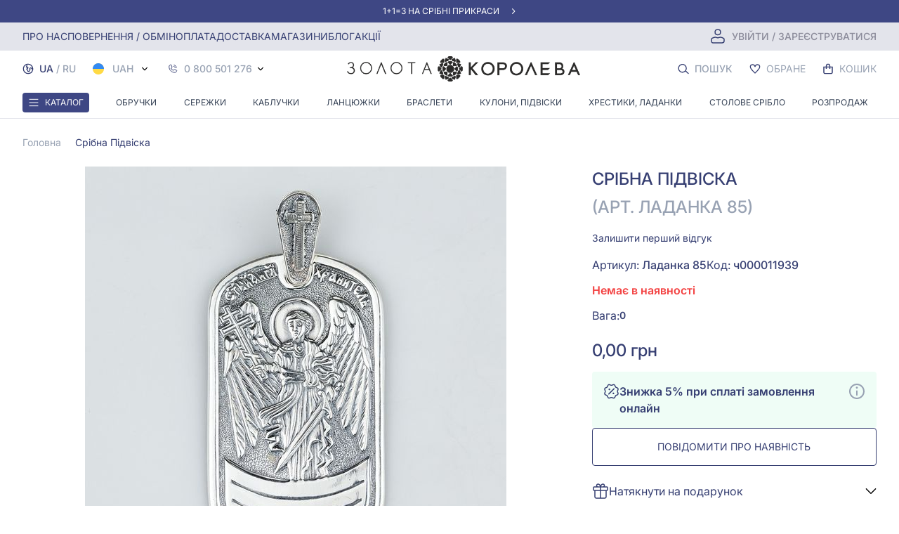

--- FILE ---
content_type: application/x-javascript; charset=utf-8
request_url: https://consent.cookiebot.com/bea03275-c111-4c26-8015-2d8ba781843e/cc.js?renew=false&referer=zolotakoroleva.ua&dnt=false&init=false
body_size: 219963
content:
// 2.108.0 - 2026-01-14T16:28:30.220Z
!function(){var DialogVersion;!function(DialogVersion){DialogVersion[DialogVersion.ElementalCustom=1]="ElementalCustom",DialogVersion[DialogVersion.Swift=2]="Swift"}(DialogVersion||(DialogVersion={}));var css='#CybotCookiebotDialog .CybotCookiebotDialogPromotionBanner,#CybotCookiebotDialogWrapper .CybotCookiebotDialogPromotionBanner,#CybotCookiebotDialogWrapper .CybotCookiebotDialogPromotionBanner *{background:transparent;box-sizing:border-box;color:inherit;font-family:inherit;font-size:15px;margin:0;outline:0;padding:0;vertical-align:baseline}#CybotCookiebotDialog .CybotCookiebotDialogPromotionBannerWrapper,#CybotCookiebotDialogWrapper .CybotCookiebotDialogPromotionBanner{display:none}#CybotCookiebotDialogWrapper.CybotCookiebotDialogActive+#CybotCookiebotDialogBodyUnderlay{opacity:.75;pointer-events:auto}@media screen and (min-width:1280px){#CybotCookiebotDialogWrapper{opacity:0;transition:opacity .5s ease}#CybotCookiebotDialogWrapper.CybotCookiebotDialogActive{left:50%;opacity:1;position:fixed;top:50%;transform:translate(-50%,-50%);width:900px;z-index:2147483631}#CybotCookiebotDialogWrapper.CybotCookiebotDialogActive #CybotCookiebotDialog{left:auto;margin:0;max-width:auto;position:relative;top:auto;transform:translate(0);transition:none;width:100%}#CybotCookiebotDialog .CybotCookiebotDialogPromotionBanner,#CybotCookiebotDialogWrapper .CybotCookiebotDialogPromotionBanner.CybotCookiebotDialogActive{align-items:center;background:#051041;border-radius:8px;box-shadow:0 30px 70px rgba(20,20,20,.3);color:#fff;display:flex;font-family:sans-serif;justify-content:space-between;margin-bottom:8px;overflow:hidden;padding:16px 16px 16px 24px;text-decoration:none}#CybotCookiebotDialog .CybotCookiebotDialogPromotionBanner p,#CybotCookiebotDialog .CybotCookiebotDialogPromotionBanner strong,#CybotCookiebotDialogWrapper .CybotCookiebotDialogPromotionBanner p,#CybotCookiebotDialogWrapper .CybotCookiebotDialogPromotionBanner strong{letter-spacing:.3px;line-height:25px;margin:0}#CybotCookiebotDialogWrapper .CybotCookiebotDialogPromotionBanner strong{font-size:18px}#CybotCookiebotDialog .CybotCookiebotDialogPromotionBanner p,#CybotCookiebotDialogWrapper .CybotCookiebotDialogPromotionBanner p{font-size:15px;opacity:.7}#CybotCookiebotDialog .CybotCookiebotDialogPromotionBanner .CybotCookiebotDialogPromotionBannerButtonsWrapper,#CybotCookiebotDialogWrapper .CybotCookiebotDialogPromotionBanner .CybotCookiebotDialogPromotionBannerButtonsWrapper{align-items:flex-start;display:flex}#CybotCookiebotDialog .CybotCookiebotDialogPromotionBanner button,#CybotCookiebotDialogWrapper .CybotCookiebotDialogPromotionBanner button{align-items:center;display:flex;justify-content:center}#CybotCookiebotDialog .CybotCookiebotDialogPromotionBanner .CybotCookiebotDialogPromotionBannerInstallButton,#CybotCookiebotDialogWrapper .CybotCookiebotDialogPromotionBanner .CybotCookiebotDialogPromotionBannerInstallButton{background:linear-gradient(180deg,#1032CF,#2E52EF);border:none;border-radius:4px;color:#fff;cursor:pointer;font-size:15px;font-weight:600;letter-spacing:.1px;margin-right:8px;padding:12px 16px 12px 12px;position:relative;z-index:1}#CybotCookiebotDialog .CybotCookiebotDialogPromotionBanner .CybotCookiebotDialogPromotionBannerInstallButton:before,#CybotCookiebotDialogWrapper .CybotCookiebotDialogPromotionBanner .CybotCookiebotDialogPromotionBannerInstallButton:before{background:linear-gradient(180deg,#1032CF,#5471F2);border-radius:inherit;box-shadow:0 0 40px rgba(46,82,239,.8);content:"";height:100%;left:0;opacity:0;position:absolute;top:0;transition:all .75s ease;width:100%;z-index:-1}#CybotCookiebotDialog .CybotCookiebotDialogPromotionBanner:hover .CybotCookiebotDialogPromotionBannerInstallButton:before,#CybotCookiebotDialogWrapper .CybotCookiebotDialogPromotionBanner:hover .CybotCookiebotDialogPromotionBannerInstallButton:before{opacity:1}#CybotCookiebotDialog .CybotCookiebotDialogPromotionBanner .CybotCookiebotDialogPromotionBannerInstallButton svg,#CybotCookiebotDialogWrapper .CybotCookiebotDialogPromotionBanner .CybotCookiebotDialogPromotionBannerInstallButton svg{margin-right:8px}#CybotCookiebotDialogWrapper .CybotCookiebotDialogPromotionBanner #CybotCookiebotDialogPromotionBannerCloseButton{fill:#fff;align-content:center;background:none;border:none;cursor:pointer;display:flex;height:24px;justify-content:center;width:24px}#CybotCookiebotDialogWrapper .CybotCookiebotDialogPromotionBanner #CybotCookiebotDialogPromotionBannerCloseButton svg{height:14px;width:14px}#CybotCookiebotDialog .CybotCookiebotDialogPromotionBannerWrapper{display:block;padding-top:16px}#CybotCookiebotDialog .CybotCookiebotDialogPromotionBanner{background:#ECEFFE;border-radius:16px;box-shadow:none;color:#141414}#CybotCookiebotDialog .CybotCookiebotDialogPromotionBanner strong{font-size:17px}#CybotCookiebotDialog .CybotCookiebotDialogPromotionBanner .CybotCookiebotDialogPromotionBannerInstallButton{margin:0}#CybotCookiebotDialog .CybotCookiebotDialogPromotionBanner #CybotCookiebotDialogPromotionBannerCloseButton{display:none}}';function appendStylesheet(document,updatedStylesheet,canShowPromotionBanner){var head=document.head||document.getElementsByTagName("head")[0],styleElement=document.createElement("style");styleElement.setAttribute("type","text/css"),styleElement.id="CookiebotDialogStyle",styleElement.appendChild(document.createTextNode(updatedStylesheet)),canShowPromotionBanner&&styleElement.appendChild(document.createTextNode(css)),head.appendChild(styleElement)}var generateStylesAndAppendStylesheet=function(document,dialog,templatename){var newstylesheet;if("custom"===templatename)return newstylesheet=dialog.customTemplateDef.CSS,void appendStylesheet(document,newstylesheet,dialog.canShowPromotionBanner);var isDefaultColorTheme="white"===dialog.theme||"dark"===dialog.theme,isWhiteTheme="white"===dialog.theme,isDarkTheme="dark"===dialog.theme;if(newstylesheet=dialog.styles[templatename],dialog.version===DialogVersion.ElementalCustom)return isDefaultColorTheme&&(dialog.customColors.background=isWhiteTheme?"#ffffff":"#161616",dialog.customColors.text=isWhiteTheme?"#2a2a2a":"#ffffff",dialog.customColors.acceptbutton="#188600",dialog.customColors.selectionbutton="#188600",dialog.customColors.declinebutton="#333333",dialog.customColors.buttontext="#ffffff",dialog.customColors.tab=isWhiteTheme?"#f6f6f9":"#262626",dialog.customColors.border=isWhiteTheme?"#cccccc":"#404040"),newstylesheet=newstylesheet.replace(/#000001/g,dialog.customColors.background).replace(/#000002/g,dialog.customColors.text).replace(/#000003/g,dialog.customColors.acceptbutton).replace(/#000004/g,dialog.customColors.declinebutton).replace(/#000005/g,dialog.customColors.buttontext).replace(/#000006/g,dialog.customColors.tab).replace(/#000008/g,dialog.customColors.border).replace(/#000009/g,dialog.customColors.selectionbutton).replace(/url\(showdetails\.png\)/g,"url("+dialog.customImages.showdetails+")").replace(/url\(hidedetails\.png\)/g,"url("+dialog.customImages.hidedetails+")").replace(/url\(CheckedNofocus\.png\)/g,"url("+dialog.customImages.cbCheckedNofocus+")").replace(/url\(CheckedFocus\.png\)/g,"url("+dialog.customImages.cbCheckedFocus+")").replace(/url\(CheckedDisabled\.png\)/g,"url("+dialog.customImages.cbCheckedDisabled+")").replace(/url\(NotCheckedFocus\.png\)/g,"url("+dialog.customImages.cbNotCheckedFocus+")").replace(/url\(NotCheckedNoFocus\.png\)/g,"url("+dialog.customImages.cbNotCheckedNoFocus+")"),void appendStylesheet(document,newstylesheet,dialog.canShowPromotionBanner);if(dialog.version===DialogVersion.Swift){if(newstylesheet+=getTemporaryStyles(),isDefaultColorTheme){var primaryColor=isWhiteTheme?"#1032CF":"#2EA7FF",textColor=isWhiteTheme?"#141414":"#f2f2f2",primaryButtonBackground=primaryColor,primaryButtonBorder=primaryColor,primaryButtonText=isWhiteTheme?"#ffffff":"#141414",secondaryButtonBackground="transparent",secondaryButtonBorder=primaryColor,secondaryButtonText=textColor;"solid"===dialog.bannerButtonDesign?(secondaryButtonBackground=primaryButtonBackground,secondaryButtonBorder=primaryButtonBorder,secondaryButtonText=primaryButtonText):"outlined"===dialog.bannerButtonDesign&&(primaryButtonBackground=secondaryButtonBackground,primaryButtonBorder=secondaryButtonBorder,primaryButtonText=secondaryButtonText),dialog.customColors.background=isWhiteTheme?"#ffffff":"#141414",dialog.customColors.text=textColor,dialog.customColors.highlight=primaryColor,dialog.customColors.shade=isWhiteTheme?"#D6D6D6":"rgba(255, 255, 255, 0.08)",dialog.customColors.acceptBackground=primaryButtonBackground,dialog.customColors.acceptBorder=primaryButtonBorder,dialog.customColors.acceptText=primaryButtonText,dialog.customColors.selectionBackground=secondaryButtonBackground,dialog.customColors.selectionBorder=secondaryButtonBorder,dialog.customColors.selectionText=secondaryButtonText,dialog.customColors.declineBackground=secondaryButtonBackground,dialog.customColors.declineBorder=secondaryButtonBorder,dialog.customColors.declineText=secondaryButtonText,dialog.customColors.scrollbarHandle=isWhiteTheme?"#141414":"#e2e2e2",dialog.customColors.linkColorDetailsBox=isWhiteTheme?"#2A4EEF":"#009AEE",dialog.customColors.detailsBoxBackground=isDarkTheme?"#232323":"#F4F4F4"}else dialog.customColors.linkColorDetailsBox=dialog.customColors.highlight,dialog.customColors.detailsBoxBackground=isDarkTheme?"rgba(255, 255, 255, 0.05)":"rgba(0, 0, 0, 0.05)";newstylesheet=newstylesheet.replace(/#000001/g,dialog.customColors.background).replace(/#000002/g,dialog.customColors.text).replace(/#000003/g,dialog.customColors.highlight).replace(/#000004/g,dialog.customColors.shade).replace(/#000005/g,dialog.customColors.acceptBackground).replace(/#000006/g,dialog.customColors.acceptBorder).replace(/#000008/g,dialog.customColors.acceptText).replace(/#000009/g,dialog.customColors.selectionBackground).replace(/#000010/g,dialog.customColors.selectionBorder).replace(/#000012/g,dialog.customColors.selectionText).replace(/#000013/g,dialog.customColors.declineBackground).replace(/#000014/g,dialog.customColors.declineBorder).replace(/#000015/g,dialog.customColors.declineText).replace(/#000016/g,dialog.customColors.detailsBoxBackground).replace(/#000017/g,"#ffffff").replace(/#000020/g,isDarkTheme?"#ffffff":dialog.customColors.text).replace(/#000018/g,isDarkTheme?"#202020":"#f2f2f2").replace(/#000019/g,isDefaultColorTheme?dialog.customColors.scrollbarHandle:dialog.customColors.text).replace(/#000023/g,dialog.customColors.linkColorDetailsBox)}appendStylesheet(document,newstylesheet,dialog.canShowPromotionBanner)},calculateDoNotSellButtonSizes=function(version){var AcceptButton=document.getElementById("CybotCookiebotDialogBodyButtonAccept"),DeclineButton=document.getElementById("CybotCookiebotDialogBodyButtonDecline");if(AcceptButton&&DeclineButton&&null!==AcceptButton.offsetParent&&null!==DeclineButton.offsetParent){var buttonPadding=4;if(version===DialogVersion.ElementalCustom){AcceptButton.style.removeProperty("width"),DeclineButton.style.removeProperty("width");var buttonWidth=Math.max(AcceptButton.clientWidth,DeclineButton.clientWidth),buttonWidthPx=buttonWidth-4+"px";AcceptButton.style.width=buttonWidthPx,DeclineButton.style.width=buttonWidthPx}else{AcceptButton.style.removeProperty("height"),DeclineButton.style.removeProperty("height");var buttonHeight=Math.max(AcceptButton.clientHeight,DeclineButton.clientHeight),buttonHeightPx=buttonHeight+4+"px";AcceptButton.style.height=buttonHeightPx,DeclineButton.style.height=buttonHeightPx}}},getTemporaryStyles=function(){return'\n    #CybotCookiebotDialog[dir="rtl"] .CybotCookiebotScrollContainer .CybotCookiebotScrollbarContainer {\n      right: auto;\n      left: 0.375em;\n    }\n\n    #CybotCookiebotDialogDetailBodyContentIABv2Tabs .CybotCookiebotDialogBodyLevelButtonIABContainerToggleShow,\n    #CybotCookiebotDialogDetailBodyContentIABv2Tabs .CybotCookiebotDialogBodyLevelButtonIABContainerToggleHide {\n        top: .75em;\n        right: 1.35em;\n    }\n\n    #CybotCookiebotDialog[dir="rtl"] #CybotCookiebotDialogDetailBodyContentIABv2Tabs .CybotCookiebotDialogBodyLevelButtonIABContainerToggleShow,\n    #CybotCookiebotDialog[dir="rtl"] #CybotCookiebotDialogDetailBodyContentIABv2Tabs .CybotCookiebotDialogBodyLevelButtonIABContainerToggleHide {\n        left: 1.35em;\n    }\n\n    #CybotCookiebotDialogDetailBodyContentIABv2Tabs #CybotCookiebotDialogDetailBodyContentIABv2PartnersBody .CybotCookiebotDialogBodyLevelButtonWrapper:nth-of-type(2) {\n      margin-right: 3.5em;\n    }\n\n    #CybotCookiebotDialog[dir="rtl"] #CybotCookiebotDialogDetailBodyContentIABv2Tabs #CybotCookiebotDialogDetailBodyContentIABv2PartnersBody .CybotCookiebotDialogBodyLevelButtonWrapper:nth-of-type(2) {\n        margin-right: 0;\n        margin-left: 3.5em;\n    }\n\n    #CybotCookiebotDialog .CybotCookiebotDialogBodyContentHeading {\n      margin-bottom: 0.5em;\n      font-weight: 600;\n      line-height: 1.6em;\n      letter-spacing: 0.25px;\n    }\n\n    #CybotCookiebotDialog .CybotCookiebotDialogSROnly {\n      position: absolute;\n      width: 1px;\n      height: 1px;\n      padding: 0;\n      margin: -1px;\n      overflow: hidden;\n      clip: rect(0, 0, 0, 0);\n      border: 0;\n    }\n\n    #CybotCookiebotDialog #CybotCookiebotDialogBodyContentText a,\n    #CybotCookiebotDialog #CybotCookiebotDialogDetailFooter a,\n    #CybotCookiebotDialog #CybotCookiebotDialogDetailBulkConsentList dt a,\n    #CybotCookiebotDialog .CybotCookiebotDialogBodyLevelButtonIABDescription a,\n    #CybotCookiebotDialog .CybotCookiebotDialogDetailBodyContentCookieLink,\n    #CybotCookiebotDialog #CybotCookiebotDialogBodyLevelButtonIABHeaderViewPartnersLink,\n    #CybotCookiebotDialogDetailBodyContentTextAbout a {\n        color: #000023;\n    }\n\n    #CybotCookiebotDialog #CybotCookiebotDialogBodyContentText a:hover,\n    #CybotCookiebotDialog #CybotCookiebotDialogDetailFooter a:hover,\n    #CybotCookiebotDialog #CybotCookiebotDialogDetailBulkConsentList dt a:hover,\n    #CybotCookiebotDialog .CybotCookiebotDialogBodyLevelButtonIABDescription a:hover,\n    #CybotCookiebotDialog .CybotCookiebotDialogDetailBodyContentCookieLink:hover,\n    #CybotCookiebotDialog #CybotCookiebotDialogBodyLevelButtonIABHeaderViewPartnersLink:hover,\n    #CybotCookiebotDialogDetailBodyContentTextAbout a:hover,\n    #CybotCookiebotDialog #CybotCookiebotDialogBodyContentText a:focus,\n    #CybotCookiebotDialog #CybotCookiebotDialogDetailFooter a:focus,\n    #CybotCookiebotDialog #CybotCookiebotDialogDetailBulkConsentList dt a:focus,\n    #CybotCookiebotDialog .CybotCookiebotDialogBodyLevelButtonIABDescription a:focus,\n    #CybotCookiebotDialog .CybotCookiebotDialogDetailBodyContentCookieLink:focus,\n    #CybotCookiebotDialog #CybotCookiebotDialogBodyLevelButtonIABHeaderViewPartnersLink:focus,\n    #CybotCookiebotDialogDetailBodyContentTextAbout a:focus {\n        text-decoration: underline;\n    }\n\n    #CybotCookiebotDialogTabContent {\n      min-height: 60px;\n    }\n\n    #CybotCookiebotDialog .CybotCookiebotScrollContainer {\n      min-height: auto;\n    }\n\n    #CybotCookiebotDialogFooter.CybotCookiebotScrollContainer {\n      height: auto;\n      min-height: 80px;\n      width: 100%;\n    }\n\n    #CybotCookiebotDialogFooter .CybotCookiebotScrollArea {\n      width: 100%;\n      padding: 1em;\n    }\n\n    #CybotCookiebotDialog:not(.CybotCookiebotDialogZoomed) #CybotCookiebotDialogFooter.CybotCookiebotScrollContainer {\n      min-height: 80px;\n      padding: .375em;\n    }\n\n    #CybotCookiebotDialog:not(.CybotCookiebotDialogZoomedLg):not(.CybotCookiebotDialogZoomedXl) #CybotCookiebotDialogFooter.CybotCookiebotScrollContainer {\n      min-height: auto;\n      padding: 0;\n    }\n\n    #CybotCookiebotDialog.CybotCookiebotDialogZoomedLg #CybotCookiebotDialogFooter .CybotCookiebotScrollArea,\n    #CybotCookiebotDialog.CybotCookiebotDialogZoomedXl #CybotCookiebotDialogFooter .CybotCookiebotScrollArea {\n      overflow: auto;\n    }\n\n    #CybotCookiebotDialog.CybotCookiebotDialogZoomedLg #CybotCookiebotDialogFooter > div:first-of-type::-webkit-scrollbar,\n    #CybotCookiebotDialog.CybotCookiebotDialogZoomedXl #CybotCookiebotDialogFooter > div:first-of-type::-webkit-scrollbar {\n      width: .25em;\n    }\n\n    #CybotCookiebotDialog.CybotCookiebotDialogZoomedLg #CybotCookiebotDialogFooter > div:first-of-type::-webkit-scrollbar-track,\n    #CybotCookiebotDialog.CybotCookiebotDialogZoomedXl #CybotCookiebotDialogFooter > div:first-of-type::-webkit-scrollbar-track {\n        background: #000018;\n        border-radius: .313em;\n    }\n\n    #CybotCookiebotDialog.CybotCookiebotDialogZoomedLg #CybotCookiebotDialogFooter > div:first-of-type::-webkit-scrollbar-thumb,\n    #CybotCookiebotDialog.CybotCookiebotDialogZoomedXl #CybotCookiebotDialogFooter > div:first-of-type::-webkit-scrollbar-thumb {\n        background: #000019;\n        border-radius: .313em;\n    }\n\n    #CybotCookiebotDialog.CybotCookiebotDialogZoomedLg #CybotCookiebotDialogFooter > div:first-of-type:focus::-webkit-scrollbar-thumb,\n    #CybotCookiebotDialog.CybotCookiebotDialogZoomedXl #CybotCookiebotDialogFooter > div:first-of-type:focus::-webkit-scrollbar-thumb {\n        background: #000006;\n    }\n\n    @-moz-document url-prefix() {\n        #CybotCookiebotDialog .CybotCookiebotScrollContainer > div:first-of-type,\n        #CybotCookiebotDialog.CybotCookiebotDialogZoomedLg #CybotCookiebotDialogFooter > div:first-of-type,\n        #CybotCookiebotDialog.CybotCookiebotDialogZoomedXl #CybotCookiebotDialogFooter > div:first-of-type {\n            scrollbar-width: thin;\n            scrollbar-color: #000019 #000018;\n            scrollbar-track-color: #000018;\n            scrollbar-face-color: #000019;\n        }\n    }\n\n    #CybotCookiebotDialog.CybotCookiebotDialogZoomedLg #CybotCookiebotDialogFooter > div:first-of-type:focus,\n    #CybotCookiebotDialog.CybotCookiebotDialogZoomedXl #CybotCookiebotDialogFooter > div:first-of-type:focus {\n      scrollbar-color: #000006 #000018;\n    }\n\n    #CybotCookiebotDialog.CybotCookiebotDialogZoomedXl {\n      width: calc(100vw - 10px);\n      max-height: calc(100vh - 10px);\n    }\n\n    #CybotCookiebotDialog.CybotCookiebotDialogZoomedXl #CybotCookiebotDialogHeader {\n      padding: .5em 1em;\n    }\n\n    #CybotCookiebotDialog.CybotCookiebotDialogZoomedXl #CybotCookiebotDialogNav .CybotCookiebotDialogNavItemLink,\n    #CybotCookiebotDialog.CybotCookiebotDialogZoomedXl #CybotCookiebotDialogFooter .CybotCookiebotScrollArea,\n    #CybotCookiebotDialog.CybotCookiebotDialogZoomedXl #CybotCookiebotDialogDetailBodyContentIABv2Tabs .CybotCookiebotDialogDetailBodyContentIABv2TabsIntro,\n    #CybotCookiebotDialog.CybotCookiebotDialogZoomedXl #CybotCookiebotDialogDetailBodyContentTextAbout {\n      padding: .5em;\n    }\n\n    #CybotCookiebotDialog.CybotCookiebotDialogZoomedXl #CybotCookiebotDialogBodyContent {\n      padding: .8em;\n    }\n\n    #CybotCookiebotDialog.CybotCookiebotDialogZoomedXl .CookieCard:first-of-type {\n      padding-top: .5em;\n    }\n\n    #CybotCookiebotDialog .CybotCookiebotFader:not(.CybotCookiebotFaderRight):not(.CybotCookiebotFaderLeft) {\n      max-height: 50%;\n    }\n\n    #CybotCookiebotDialogBodyButtons .CybotCookiebotDialogBodyButton:not(:first-of-type) {\n      margin-top: 0.5em;\n    }\n\n    #CybotCookiebotDialog.CybotEdge #CybotCookiebotDialogFooter .CybotCookiebotDialogBodyButton,\n    #CybotCookiebotDialogBodyButtons .CybotCookiebotDialogBodyButton:not(:last-of-type) {\n      margin-bottom: 0;\n    }\n\n    #CybotCookiebotDialog.CybotCookiebotDialogZoomedLg #CybotCookiebotDialogFooter,\n    #CybotCookiebotDialog.CybotCookiebotDialogZoomedXl #CybotCookiebotDialogFooter {\n      overflow: auto;\n    }\n\n    #CybotCookiebotDialogFooter #CybotCookiebotDialogBodyButtonsWrapper {\n      flex-direction: column;\n    }\n\n    #CybotCookiebotDialog.CybotEdge #CybotCookiebotDialogFooter .CybotCookiebotDialogBodyButton:last-of-type {\n        margin-bottom: 0;\n    }\n\n    #CybotCookiebotDialogDetailBodyContentIABv2Tabs .CybotCookiebotDialogBodyLevelButtonIABHeaderToggle {\n      flex-direction: row;\n    }\n\n    #CybotCookiebotDialogPoweredbyCybot svg {\n      display: block;\n      height: 1.7em;\n      opacity: 1;\n      max-width: 133px;\n    }\n\n    #CybotCookiebotDialogPoweredByText {\n      display: none;\n    }\n\n    #CybotCookiebotDialog .CybotCookiebotBannerCloseButton {\n      margin-left: 2.313rem;\n    }\n\n    #CybotCookiebotDialog[dir="rtl"] .CybotCookiebotBannerCloseButton {\n      margin-left: auto;\n      margin-right: 2.313rem;\n    }\n\n    #CybotCookiebotDialogDetailBodyContentCookieContainerTypes .CybotCookiebotDialogDetailBodyContentCookieInfoWrapper {\n      position: relative;\n      margin-top: 3.125em;\n    }\n\n    #CybotCookiebotDialogDetailBodyContentCookieContainerTypes .CybotCookiebotDialogDetailBodyContentCookieInfoWrapper.CybotCookiebotDialogShow {\n      display: block;\n    }\n\n    #CybotCookiebotDialogDetailBodyContentCookieContainerTypes .CybotCookiebotDialogDetailBodyContentCookieInfoWrapper:before {\n      content: \'\';\n      position: absolute;\n      top: -1.5em;\n      left: 0;\n      width: 100%;\n      border-top: 1px solid #000004;\n    }\n\n    #CybotCookiebotDialogDetailBodyContentCookieContainerTypes .CybotCookiebotDialogDetailBodyContentCookieProviderDescription {\n      margin-bottom: 1.56em;\n    }\n\n    #CybotCookiebotDialogDetailBodyContentCookieContainerTypes .CybotCookiebotDialogDetailBodyContentCookieInfo:before {\n      display: none;\n    }\n\n    @media screen and (min-width: 601px) {\n      #CybotCookiebotDialogFooter .CybotCookiebotDialogBodyButton,\n      #CybotCookiebotDialogFooter .CybotCookiebotDialogBodyButton:not(:first-of-type),\n      #CybotCookiebotDialogFooter #CybotCookiebotDialogBodyButtons .CybotCookiebotDialogBodyButton:not(:last-of-type),\n        #CybotCookiebotDialogFooter #CybotCookiebotDialogBodyButtons .CybotCookiebotDialogBodyButton:not(:first-of-type) {\n          margin-bottom: 0;\n          margin-top: 0;\n          width: 33%;\n      }\n\n      #CybotCookiebotDialogFooter #CybotCookiebotDialogBodyButtonsWrapper {\n        flex-direction: row;\n      }\n\n      #CybotCookiebotDialogPoweredbyCybot svg {\n          height: 2em;\n      }\n\n      #CybotCookiebotDialog .CybotCookiebotDialogBodyButton:focus-visible,\n      #CybotCookiebotDialog .CybotCookiebotDialogBodyLevelButtonIABHeaderToggleDeselectVendorsLink:focus-visible,\n      #CybotCookiebotDialog .CybotCookiebotDialogBodyLevelButtonIABHeaderToggleSelectVendorsLink:focus-visible,\n      #CybotCookiebotDialog .CybotCookiebotDialogBodyLevelButtonIABHeaderButton:focus-visible,\n      #CybotCookiebotDialog .CybotCookiebotBannerCloseButton:focus-visible,\n      #CybotCookiebotDialog .CybotCookiebotDialogBodyLevelButtonSliderWrapper input:focus-visible + span {\n          outline-offset: 2px;\n      }\n    }\n\n    @media screen and (min-width: 1280px) {\n      #CybotCookiebotDialog.CybotCookiebotDialogZoomedLg #CybotCookiebotDialogFooter > div:first-of-type::-webkit-scrollbar,\n      #CybotCookiebotDialog.CybotCookiebotDialogZoomedXl #CybotCookiebotDialogFooter > div:first-of-type::-webkit-scrollbar {\n        width: .5em;\n      }\n\n      #CybotCookiebotDialogDetailBodyContentIABv2Tabs .CybotCookiebotDialogBodyLevelButtonIABContainerToggleShow,\n      #CybotCookiebotDialogDetailBodyContentIABv2Tabs .CybotCookiebotDialogBodyLevelButtonIABContainerToggleHide {\n          top: 1.2em;\n      }\n\n      #CybotCookiebotDialogFooter {\n        padding: 0;\n      }\n\n      #CybotCookiebotDialogFooter .CybotCookiebotScrollArea {\n        padding: 1em 1.5em 1.5em;\n      }\n\n      #CybotCookiebotDialog.CybotEdge #CybotCookiebotDialogFooter {\n          display: block;\n      }\n\n      #CybotCookiebotDialog.CybotEdge #CybotCookiebotDialogFooter .CybotCookiebotDialogBodyButton:not(:first-of-type) {\n        margin-top: 0.5em;\n      }\n\n      #CybotCookiebotDialog.CybotEdge #CybotCookiebotDialogFooter .CybotCookiebotDialogBodyButton,\n      #CybotCookiebotDialog.CybotEdge #CybotCookiebotDialogFooter .CybotCookiebotDialogBodyButton:not(:last-of-type) {\n        margin-bottom: 0;\n      }\n\n      #CybotCookiebotDialog.CybotEdge #CybotCookiebotDialogFooter .CybotCookiebotDialogBodyButton {\n        width: 286px;\n        max-width: none;\n      }\n\n      #CybotCookiebotDialog.CybotEdge #CybotCookiebotDialogFooter .CybotCookiebotScrollArea {\n        padding: 0;\n      }\n\n      #CybotCookiebotDialog.CybotEdge #CybotCookiebotDialogFooter .CybotCookiebotScrollbarContainer {\n        display: none;\n      }\n\n      #CybotCookiebotDialog.CybotEdge #CybotCookiebotDialogFooter #CybotCookiebotDialogBodyButtonsWrapper {\n        flex-direction: column;\n      }\n\n      #CybotCookiebotDialogDetailBodyContentCookieContainerTypes .CybotCookiebotDialogDetailBodyContentCookieInfoWrapper {\n        margin-top: 3.75em;\n      }\n\n      #CybotCookiebotDialogDetailBodyContentCookieContainerTypes .CybotCookiebotDialogDetailBodyContentCookieProviderDescription {\n        margin-bottom: 1.875em;\n      }\n\n      #CybotCookiebotDialogDetailBodyContentCookieContainerTypes .CybotCookiebotDialogDetailBodyContentCookieInfoWrapper:before {\n        top: -2em;\n      }\n  \n    }\n  '},IconChrome='<svg xmlns="http://www.w3.org/2000/svg" width="27" height="28" viewBox="0 0 27 28" fill="none"><g clip-path="url(#clip0_107_20472)"><path d="M26.8332 14C26.8332 21.3626 20.8625 27.3333 13.4998 27.3333C6.13717 27.3333 0.166504 21.3626 0.166504 14C0.166504 6.63729 6.13717 0.666626 13.4998 0.666626C20.8625 0.666626 26.8332 6.63729 26.8332 14Z" fill="#4CAF50"/><path d="M13.5 0.666626V14L18.8333 16.6666L12.938 27.3333C13.1493 27.3333 13.2887 27.3333 13.5 27.3333C20.8687 27.3333 26.8333 21.3686 26.8333 14C26.8333 6.63129 20.8687 0.666626 13.5 0.666626Z" fill="#FFC107"/><path d="M26.8332 14C26.8332 21.3626 20.8625 27.3333 13.4998 27.3333C6.13717 27.3333 0.166504 21.3626 0.166504 14C0.166504 6.63729 6.13717 0.666626 13.4998 0.666626C20.8625 0.666626 26.8332 6.63729 26.8332 14Z" fill="#4CAF50"/><path d="M13.5 0.666626V14L18.8333 16.6666L12.938 27.3333C13.1493 27.3333 13.2887 27.3333 13.5 27.3333C20.8687 27.3333 26.8333 21.3686 26.8333 14C26.8333 6.63129 20.8687 0.666626 13.5 0.666626Z" fill="#FFC107"/><path d="M25.3931 7.99996H13.4998V16.6666L11.4998 16L2.2731 6.83996H2.25977C4.61977 3.12663 8.7731 0.666626 13.4998 0.666626C18.6998 0.666626 23.1998 3.65329 25.3931 7.99996Z" fill="#F44336"/><path d="M2.27197 6.84265L8.16731 16.7507L11.5 16L2.27197 6.84265Z" fill="#DD2C00"/><path d="M12.938 27.3333L18.894 16.6273L16.1667 14.6666L12.938 27.3333Z" fill="#558B2F"/><path d="M25.4099 8H13.4999L12.4473 11.0533L25.4099 8Z" fill="#F9A825"/><path d="M19.5 14C19.5 17.3127 16.8127 20 13.5 20C10.1873 20 7.5 17.3127 7.5 14C7.5 10.6873 10.1873 8 13.5 8C16.8127 8 19.5 10.6873 19.5 14Z" fill="white"/><path d="M18.1668 14C18.1668 16.578 16.0782 18.6667 13.5002 18.6667C10.9222 18.6667 8.8335 16.578 8.8335 14C8.8335 11.422 10.9222 9.33337 13.5002 9.33337C16.0782 9.33337 18.1668 11.422 18.1668 14Z" fill="#2196F3"/></g><defs><clipPath id="clip0_107_20472"><rect width="27" height="28" fill="white"/></clipPath></defs></svg>',IconFirefox='<svg width="28" height="28" viewBox="0 0 28 28" fill="none" xmlns="http://www.w3.org/2000/svg"><path d="M25.9003 9.47685C25.3213 8.08368 24.1468 6.57945 23.2271 6.10394C23.883 7.37399 24.3382 8.73794 24.5766 10.1473L24.579 10.1697C23.0724 6.4151 20.5185 4.89884 18.4315 1.60158C18.3259 1.43482 18.2204 1.26772 18.1175 1.09134C18.0588 0.990601 18.0116 0.899832 17.9707 0.816282C17.8842 0.648687 17.8175 0.471567 17.772 0.288513C17.7721 0.280066 17.769 0.271893 17.7634 0.265551C17.7579 0.25921 17.7501 0.255145 17.7417 0.254131C17.7335 0.251878 17.7249 0.251878 17.7167 0.254131C17.7149 0.254131 17.7122 0.257226 17.7101 0.257913C17.7081 0.258601 17.7036 0.261695 17.7005 0.263071L17.7056 0.254131C14.3585 2.21392 13.2222 5.84126 13.119 7.65665C11.7819 7.74832 10.5034 8.2409 9.45045 9.07011C9.34063 8.97709 9.22585 8.89009 9.10662 8.80949C8.80302 7.74671 8.79008 6.62194 9.06915 5.55245C7.83993 6.14788 6.74771 6.99202 5.86162 8.03142H5.85543C5.32732 7.36199 5.36445 5.15465 5.39471 4.69358C5.23847 4.75637 5.08933 4.83555 4.9498 4.92979C4.48358 5.26252 4.04775 5.63588 3.64739 6.04549C3.19117 6.50804 2.77449 7.00799 2.40172 7.54009V7.54216V7.53975C1.5451 8.754 0.937446 10.1259 0.61384 11.5762L0.595962 11.6643C0.570862 11.7815 0.480437 12.3687 0.464965 12.4963C0.464965 12.5063 0.462902 12.5156 0.46187 12.5255C0.345228 13.1318 0.272948 13.7458 0.245605 14.3626V14.4313C0.251495 17.7659 1.5073 20.9771 3.76511 23.4311C6.02291 25.885 9.11866 27.4033 12.4412 27.6863C15.7638 27.9693 19.0717 26.9964 21.712 24.9597C24.3523 22.9229 26.1331 19.9703 26.7028 16.6848C26.7252 16.5129 26.7434 16.3427 26.7633 16.169C27.0378 13.9004 26.7407 11.5992 25.899 9.47479L25.9003 9.47685ZM10.5417 19.9085C10.604 19.9384 10.6624 19.9707 10.7264 19.9992L10.7357 20.0051C10.671 19.9741 10.6064 19.9419 10.5417 19.9085ZM24.5794 10.1734V10.1607L24.5818 10.1748L24.5794 10.1734Z" fill="url(#paint0_linear_627_1132)"/><path d="M25.9003 9.47691C25.3213 8.08374 24.1468 6.57951 23.227 6.104C23.8829 7.37405 24.3381 8.738 24.5765 10.1474V10.1601L24.579 10.1742C25.6062 13.1136 25.4577 16.3362 24.1643 19.1686C22.637 22.4456 18.9416 25.8044 13.1551 25.6394C6.90437 25.4623 1.39632 20.8224 0.368285 14.747C0.180902 13.7888 0.368285 13.303 0.462493 12.5242C0.333989 13.1291 0.262277 13.7447 0.248291 14.363V14.4318C0.25418 17.7663 1.50998 20.9776 3.76779 23.4315C6.0256 25.8854 9.12134 27.4037 12.4439 27.6867C15.7665 27.9697 19.0744 26.9968 21.7147 24.9601C24.355 22.9233 26.1358 19.9707 26.7055 16.6852C26.7279 16.5133 26.7461 16.3431 26.766 16.1694C27.0405 13.9009 26.7434 11.5996 25.9016 9.47519L25.9003 9.47691Z" fill="url(#paint1_radial_627_1132)"/><path d="M25.9003 9.47691C25.3213 8.08374 24.1468 6.57951 23.227 6.104C23.8829 7.37405 24.3381 8.738 24.5765 10.1474V10.1601L24.579 10.1742C25.6062 13.1136 25.4577 16.3362 24.1643 19.1686C22.637 22.4456 18.9416 25.8044 13.1551 25.6394C6.90437 25.4623 1.39632 20.8224 0.368285 14.747C0.180902 13.7888 0.368285 13.303 0.462493 12.5242C0.333989 13.1291 0.262277 13.7447 0.248291 14.363V14.4318C0.25418 17.7663 1.50998 20.9776 3.76779 23.4315C6.0256 25.8854 9.12134 27.4037 12.4439 27.6867C15.7665 27.9697 19.0744 26.9968 21.7147 24.9601C24.355 22.9233 26.1358 19.9707 26.7055 16.6852C26.7279 16.5133 26.7461 16.3431 26.766 16.1694C27.0405 13.9009 26.7434 11.5996 25.9016 9.47519L25.9003 9.47691Z" fill="url(#paint2_radial_627_1132)"/><path d="M19.4226 11.0411C19.4515 11.0614 19.4783 11.0817 19.5055 11.102C19.1708 10.5084 18.7541 9.96502 18.2677 9.48774C14.1246 5.34467 17.1823 0.50707 17.6977 0.259517L17.7028 0.251953C14.3557 2.21175 13.2194 5.83908 13.1162 7.65447C13.2716 7.64381 13.4257 7.63075 13.5845 7.63075C14.772 7.63305 15.9377 7.94974 16.9632 8.54863C17.9886 9.14753 18.8372 10.0073 19.4226 11.0404V11.0411Z" fill="url(#paint3_radial_627_1132)"/><path d="M13.5914 11.8698C13.5694 12.2013 12.3983 13.3445 11.9889 13.3445C8.19992 13.3445 7.58447 15.6367 7.58447 15.6367C7.75226 17.567 9.0973 19.1575 10.7232 19.9964C10.7975 20.0349 10.8728 20.0697 10.9481 20.1037C11.0785 20.1615 11.2089 20.2149 11.3394 20.2639C11.8974 20.4614 12.4818 20.5741 13.0733 20.5985C19.7159 20.91 21.0018 12.6561 16.2086 10.2597C17.3393 10.1126 18.4843 10.3906 19.4216 11.0398C18.8362 10.0066 17.9876 9.14691 16.9622 8.54801C15.9367 7.94912 14.771 7.63242 13.5835 7.63013C13.4253 7.63013 13.2706 7.64319 13.1152 7.65385C11.7781 7.74552 10.4996 8.2381 9.44662 9.06731C9.64982 9.23922 9.87915 9.46889 10.3622 9.94509C11.2665 10.8359 13.5856 11.7588 13.5907 11.8671L13.5914 11.8698Z" fill="url(#paint4_radial_627_1132)"/><path d="M13.5914 11.8698C13.5694 12.2013 12.3983 13.3445 11.9889 13.3445C8.19992 13.3445 7.58447 15.6367 7.58447 15.6367C7.75226 17.567 9.0973 19.1575 10.7232 19.9964C10.7975 20.0349 10.8728 20.0697 10.9481 20.1037C11.0785 20.1615 11.2089 20.2149 11.3394 20.2639C11.8974 20.4614 12.4818 20.5741 13.0733 20.5985C19.7159 20.91 21.0018 12.6561 16.2086 10.2597C17.3393 10.1126 18.4843 10.3906 19.4216 11.0398C18.8362 10.0066 17.9876 9.14691 16.9622 8.54801C15.9367 7.94912 14.771 7.63242 13.5835 7.63013C13.4253 7.63013 13.2706 7.64319 13.1152 7.65385C11.7781 7.74552 10.4996 8.2381 9.44662 9.06731C9.64982 9.23922 9.87915 9.46889 10.3622 9.94509C11.2665 10.8359 13.5856 11.7588 13.5907 11.8671L13.5914 11.8698Z" fill="url(#paint5_radial_627_1132)"/><path d="M8.82615 8.62745C8.93411 8.69621 9.02316 8.75604 9.10121 8.81002C8.79761 7.74723 8.78466 6.62247 9.06373 5.55298C7.83451 6.14841 6.74229 6.99254 5.8562 8.03195C5.92118 8.03023 7.85416 7.9955 8.82615 8.62745Z" fill="url(#paint6_radial_627_1132)"/><path d="M0.36588 14.7477C1.39426 20.823 6.90196 25.4646 13.1527 25.64C18.9392 25.8036 22.6353 22.4445 24.1619 19.1692C25.4553 16.3368 25.6038 13.1142 24.5765 10.1748V10.1621C24.5765 10.1521 24.5745 10.1463 24.5765 10.1494L24.579 10.1717C25.0517 13.2582 23.4818 16.2471 21.0273 18.2722L21.0197 18.2894C16.2371 22.1849 11.6608 20.6391 10.7359 20.0085C10.6713 19.9776 10.6067 19.9454 10.542 19.9119C7.75396 18.5792 6.60181 16.0404 6.84936 13.8606C6.18753 13.8704 5.53708 13.688 4.97681 13.3356C4.41653 12.9831 3.97049 12.4758 3.69272 11.875C4.42465 11.4266 5.2592 11.1732 6.11685 11.1388C6.9745 11.1043 7.82669 11.2901 8.5922 11.6783C10.1701 12.3946 11.9656 12.4652 13.5948 11.875C13.5897 11.7667 11.2706 10.8435 10.3663 9.95304C9.88326 9.47684 9.65393 9.24751 9.45073 9.07526C9.34091 8.98224 9.22613 8.89524 9.1069 8.81464C9.02782 8.76066 8.93877 8.70221 8.83184 8.63207C7.85985 8.00012 5.92688 8.03485 5.86293 8.03657H5.85674C5.32863 7.36714 5.36576 5.1598 5.39602 4.69873C5.23978 4.76152 5.09065 4.8407 4.95111 4.93494C4.48489 5.26767 4.04906 5.64103 3.64871 6.05064C3.19085 6.51189 2.77244 7.01069 2.39788 7.54181C1.54125 8.75606 0.9336 10.1276 0.609994 11.578C0.603462 11.6051 0.130017 13.6749 0.363473 14.7483L0.36588 14.7477Z" fill="url(#paint7_radial_627_1132)"/><path d="M18.2673 9.48711C18.7538 9.96492 19.1705 10.5089 19.5051 11.1031C19.5783 11.1584 19.6468 11.2134 19.7049 11.2667C22.726 14.0517 21.1431 17.9885 21.0251 18.267C23.4794 16.245 25.0479 13.254 24.5768 10.1665C23.0695 6.40851 20.5128 4.89225 18.4293 1.59498C18.3237 1.42823 18.2182 1.26113 18.1154 1.08475C18.0566 0.984009 18.0095 0.89324 17.9686 0.809691C17.882 0.642095 17.8153 0.464975 17.7698 0.281922C17.7699 0.273475 17.7668 0.265301 17.7613 0.258959C17.7557 0.252618 17.748 0.248553 17.7396 0.247539C17.7314 0.245286 17.7227 0.245286 17.7145 0.247539C17.7128 0.247539 17.71 0.250634 17.7079 0.251321C17.7059 0.252009 17.7014 0.255103 17.6983 0.256479C17.1829 0.500937 14.126 5.34163 18.2691 9.48126L18.2673 9.48711Z" fill="url(#paint8_radial_627_1132)"/><path d="M19.7046 11.2682C19.6465 11.2149 19.5781 11.1599 19.5049 11.1046C19.4777 11.0843 19.4509 11.064 19.422 11.0437C18.4847 10.3945 17.3397 10.1164 16.209 10.2636C21.0019 12.66 19.716 20.9118 13.0737 20.6023C12.4822 20.578 11.8978 20.4653 11.3398 20.2678C11.2093 20.219 11.0789 20.1656 10.9485 20.1076C10.8732 20.0732 10.7979 20.0388 10.7236 20.0003L10.7329 20.0061C11.6592 20.6384 16.2341 22.1832 21.0167 18.287L21.0242 18.2698C21.1435 17.9913 22.7265 14.0546 19.704 11.2696L19.7046 11.2682Z" fill="url(#paint9_radial_627_1132)"/><path d="M7.58487 15.6347C7.58487 15.6347 8.19997 13.3424 11.9893 13.3424C12.3987 13.3424 13.5708 12.1992 13.5918 11.8677C11.9626 12.4579 10.1671 12.3873 8.58918 11.6711C7.82367 11.2828 6.97149 11.0971 6.11383 11.1315C5.25618 11.1659 4.42163 11.4194 3.6897 11.8677C3.96747 12.4685 4.41352 12.9759 4.97379 13.3283C5.53406 13.6807 6.18452 13.8631 6.84634 13.8533C6.59947 16.0321 7.75128 18.5706 10.539 19.9046C10.6012 19.9345 10.6597 19.9669 10.7236 19.9954C9.09632 19.1547 7.75266 17.5649 7.58487 15.6357V15.6347Z" fill="url(#paint10_radial_627_1132)"/><path d="M25.9004 9.47685C25.3214 8.08368 24.1469 6.57945 23.2272 6.10394C23.883 7.37399 24.3382 8.73794 24.5767 10.1473L24.5791 10.1697C23.0724 6.4151 20.5185 4.89884 18.4315 1.60158C18.3259 1.43482 18.2204 1.26772 18.1176 1.09134C18.0588 0.990601 18.0117 0.899832 17.9708 0.816282C17.8842 0.648687 17.8175 0.471567 17.772 0.288513C17.7721 0.280066 17.7691 0.271893 17.7635 0.265551C17.7579 0.25921 17.7502 0.255145 17.7418 0.254131C17.7336 0.251878 17.7249 0.251878 17.7167 0.254131C17.715 0.254131 17.7122 0.257226 17.7102 0.257913C17.7081 0.258601 17.7036 0.261695 17.7005 0.263071L17.7057 0.254131C14.3586 2.21392 13.2222 5.84126 13.1191 7.65665C13.2745 7.64599 13.4285 7.63293 13.5874 7.63293C14.7749 7.63522 15.9406 7.95192 16.9661 8.55081C17.9915 9.14971 18.8401 10.0094 19.4255 11.0426C18.4882 10.3934 17.3431 10.1154 16.2125 10.2625C21.0054 12.6589 19.7195 20.9107 13.0771 20.6013C12.4857 20.5769 11.9013 20.4642 11.3432 20.2667C11.2128 20.2179 11.0824 20.1645 10.952 20.1065C10.8767 20.0721 10.8014 20.0377 10.7271 19.9992L10.7364 20.0051C10.6718 19.9741 10.6071 19.9419 10.5425 19.9085C10.6047 19.9384 10.6632 19.9707 10.7271 19.9992C9.09979 19.1582 7.75613 17.5684 7.58834 15.6395C7.58834 15.6395 8.20344 13.3473 11.9927 13.3473C12.4022 13.3473 13.5743 12.2041 13.5953 11.8726C13.5901 11.7643 11.271 10.8411 10.3668 9.95064C9.88371 9.47444 9.65438 9.24511 9.45118 9.07286C9.34136 8.97984 9.22659 8.89284 9.10736 8.81224C8.80376 7.74946 8.79081 6.62469 9.06988 5.5552C7.84066 6.15063 6.74844 6.99477 5.86235 8.03417H5.85616C5.32805 7.36474 5.36518 5.1574 5.39544 4.69633C5.2392 4.75912 5.09007 4.8383 4.95053 4.93254C4.48432 5.26527 4.04848 5.63863 3.64813 6.04824C3.1919 6.51079 2.77522 7.01074 2.40245 7.54284C1.54583 8.7571 0.938178 10.1286 0.614573 11.579L0.596694 11.667C0.571595 11.7842 0.459165 12.3798 0.443005 12.5077C0.340168 13.1224 0.274493 13.7427 0.246338 14.3653V14.4341C0.252227 17.7687 1.50803 20.9799 3.76584 23.4338C6.02365 25.8878 9.11939 27.4061 12.442 27.6891C15.7645 27.9721 19.0724 26.9992 21.7127 24.9624C24.353 22.9257 26.1338 19.9731 26.7036 16.6875C26.7259 16.5156 26.7441 16.3454 26.7641 16.1718C27.0385 13.9032 26.7414 11.602 25.8997 9.47754L25.9004 9.47685Z" fill="url(#paint11_linear_627_1132)"/><defs><linearGradient id="paint0_linear_627_1132" x1="24.1365" y1="4.51064" x2="2.01389" y2="25.8552" gradientUnits="userSpaceOnUse"><stop offset="0.048" stop-color="#FFF44F"/><stop offset="0.111" stop-color="#FFE847"/><stop offset="0.225" stop-color="#FFC830"/><stop offset="0.368" stop-color="#FF980E"/><stop offset="0.401" stop-color="#FF8B16"/><stop offset="0.462" stop-color="#FF672A"/><stop offset="0.534" stop-color="#FF3647"/><stop offset="0.705" stop-color="#E31587"/></linearGradient><radialGradient id="paint1_radial_627_1132" cx="0" cy="0" r="1" gradientUnits="userSpaceOnUse" gradientTransform="translate(23.2803 3.34654) scale(27.7809 27.7809)"><stop offset="0.129" stop-color="#FFBD4F"/><stop offset="0.186" stop-color="#FFAC31"/><stop offset="0.247" stop-color="#FF9D17"/><stop offset="0.283" stop-color="#FF980E"/><stop offset="0.403" stop-color="#FF563B"/><stop offset="0.467" stop-color="#FF3750"/><stop offset="0.71" stop-color="#F5156C"/><stop offset="0.782" stop-color="#EB0878"/><stop offset="0.86" stop-color="#E50080"/></radialGradient><radialGradient id="paint2_radial_627_1132" cx="0" cy="0" r="1" gradientUnits="userSpaceOnUse" gradientTransform="translate(12.9656 14.6927) scale(27.7809 27.7809)"><stop offset="0.3" stop-color="#960E18"/><stop offset="0.351" stop-color="#B11927" stop-opacity="0.74"/><stop offset="0.435" stop-color="#DB293D" stop-opacity="0.343"/><stop offset="0.497" stop-color="#F5334B" stop-opacity="0.094"/><stop offset="0.53" stop-color="#FF3750" stop-opacity="0"/></radialGradient><radialGradient id="paint3_radial_627_1132" cx="0" cy="0" r="1" gradientUnits="userSpaceOnUse" gradientTransform="translate(16.4039 -2.84246) scale(20.124 20.124)"><stop offset="0.132" stop-color="#FFF44F"/><stop offset="0.252" stop-color="#FFDC3E"/><stop offset="0.506" stop-color="#FF9D12"/><stop offset="0.526" stop-color="#FF980E"/></radialGradient><radialGradient id="paint4_radial_627_1132" cx="0" cy="0" r="1" gradientUnits="userSpaceOnUse" gradientTransform="translate(9.87124 21.9129) scale(13.2269 13.2269)"><stop offset="0.353" stop-color="#3A8EE6"/><stop offset="0.472" stop-color="#5C79F0"/><stop offset="0.669" stop-color="#9059FF"/><stop offset="1" stop-color="#C139E6"/></radialGradient><radialGradient id="paint5_radial_627_1132" cx="0" cy="0" r="1" gradientUnits="userSpaceOnUse" gradientTransform="translate(14.3093 12.3078) rotate(-13.5916) scale(7.01403 8.21168)"><stop offset="0.206" stop-color="#9059FF" stop-opacity="0"/><stop offset="0.278" stop-color="#8C4FF3" stop-opacity="0.064"/><stop offset="0.747" stop-color="#7716A8" stop-opacity="0.45"/><stop offset="0.975" stop-color="#6E008B" stop-opacity="0.6"/></radialGradient><radialGradient id="paint6_radial_627_1132" cx="0" cy="0" r="1" gradientUnits="userSpaceOnUse" gradientTransform="translate(12.622 2.31485) scale(9.51703 9.51703)"><stop stop-color="#FFE226"/><stop offset="0.121" stop-color="#FFDB27"/><stop offset="0.295" stop-color="#FFC82A"/><stop offset="0.502" stop-color="#FFA930"/><stop offset="0.732" stop-color="#FF7E37"/><stop offset="0.792" stop-color="#FF7139"/></radialGradient><radialGradient id="paint7_radial_627_1132" cx="0" cy="0" r="1" gradientUnits="userSpaceOnUse" gradientTransform="translate(20.1859 -3.87382) scale(40.6055 40.6055)"><stop offset="0.113" stop-color="#FFF44F"/><stop offset="0.456" stop-color="#FF980E"/><stop offset="0.622" stop-color="#FF5634"/><stop offset="0.716" stop-color="#FF3647"/><stop offset="0.904" stop-color="#E31587"/></radialGradient><radialGradient id="paint8_radial_627_1132" cx="0" cy="0" r="1" gradientUnits="userSpaceOnUse" gradientTransform="translate(16.8109 -1.62252) rotate(83.976) scale(29.7563 19.5288)"><stop stop-color="#FFF44F"/><stop offset="0.06" stop-color="#FFE847"/><stop offset="0.168" stop-color="#FFC830"/><stop offset="0.304" stop-color="#FF980E"/><stop offset="0.356" stop-color="#FF8B16"/><stop offset="0.455" stop-color="#FF672A"/><stop offset="0.57" stop-color="#FF3647"/><stop offset="0.737" stop-color="#E31587"/></radialGradient><radialGradient id="paint9_radial_627_1132" cx="0" cy="0" r="1" gradientUnits="userSpaceOnUse" gradientTransform="translate(12.6219 5.75329) scale(25.3467 25.3467)"><stop offset="0.137" stop-color="#FFF44F"/><stop offset="0.48" stop-color="#FF980E"/><stop offset="0.592" stop-color="#FF5634"/><stop offset="0.655" stop-color="#FF3647"/><stop offset="0.904" stop-color="#E31587"/></radialGradient><radialGradient id="paint10_radial_627_1132" cx="0" cy="0" r="1" gradientUnits="userSpaceOnUse" gradientTransform="translate(19.1545 7.12849) scale(27.7431)"><stop offset="0.094" stop-color="#FFF44F"/><stop offset="0.231" stop-color="#FFE141"/><stop offset="0.509" stop-color="#FFAF1E"/><stop offset="0.626" stop-color="#FF980E"/></radialGradient><linearGradient id="paint11_linear_627_1132" x1="23.8684" y1="4.39717" x2="5.04749" y2="23.2215" gradientUnits="userSpaceOnUse"><stop offset="0.167" stop-color="#FFF44F" stop-opacity="0.8"/><stop offset="0.266" stop-color="#FFF44F" stop-opacity="0.634"/><stop offset="0.489" stop-color="#FFF44F" stop-opacity="0.217"/><stop offset="0.6" stop-color="#FFF44F" stop-opacity="0"/></linearGradient></defs></svg>',IconEdge='<svg width="28" height="28" viewBox="0 0 28 28" fill="none" xmlns="http://www.w3.org/2000/svg"><g clip-path="url(#clip0_627_1125)"><path d="M25.2767 20.8359C24.9012 21.0311 24.514 21.2027 24.1173 21.35C22.8612 21.8175 21.531 22.0547 20.1907 22.05C15.0173 22.05 10.511 18.4953 10.511 13.9234C10.5178 13.3112 10.6875 12.7119 11.0028 12.1871C11.318 11.6623 11.7675 11.2309 12.3048 10.9375C7.62354 11.1344 6.42041 16.0125 6.42041 18.8672C6.42041 26.9609 13.8688 27.7703 15.4767 27.7703C16.3407 27.7703 17.6423 27.5188 18.4298 27.2672L18.572 27.2234C21.5857 26.1819 24.1549 24.1451 25.8563 21.4484C25.9058 21.3665 25.927 21.2706 25.9168 21.1755C25.9065 21.0803 25.8653 20.9911 25.7995 20.9216C25.7337 20.8521 25.647 20.8061 25.5525 20.7906C25.4581 20.7752 25.3612 20.7911 25.2767 20.8359Z" fill="url(#paint0_linear_627_1125)"/><path opacity="0.35" d="M25.2767 20.8359C24.9012 21.0311 24.514 21.2027 24.1173 21.35C22.8612 21.8175 21.531 22.0547 20.1907 22.05C15.0173 22.05 10.511 18.4953 10.511 13.9234C10.5178 13.3112 10.6875 12.7119 11.0028 12.1871C11.318 11.6623 11.7675 11.2309 12.3048 10.9375C7.62354 11.1344 6.42041 16.0125 6.42041 18.8672C6.42041 26.9609 13.8688 27.7703 15.4767 27.7703C16.3407 27.7703 17.6423 27.5188 18.4298 27.2672L18.572 27.2234C21.5857 26.1819 24.1549 24.1451 25.8563 21.4484C25.9058 21.3665 25.927 21.2706 25.9168 21.1755C25.9065 21.0803 25.8653 20.9911 25.7995 20.9216C25.7337 20.8521 25.647 20.8061 25.5525 20.7906C25.4581 20.7752 25.3612 20.7911 25.2767 20.8359Z" fill="url(#paint1_radial_627_1125)"/><path d="M11.5608 26.3922C10.5873 25.7876 9.74337 24.9957 9.07802 24.0625C8.31824 23.0226 7.79524 21.829 7.54574 20.5654C7.29623 19.3019 7.32627 17.9991 7.63373 16.7484C7.94119 15.4977 8.51863 14.3294 9.32553 13.3256C10.1324 12.3218 11.1492 11.5067 12.3046 10.9375C12.6546 10.7735 13.2343 10.4891 14.0108 10.5C14.5573 10.5043 15.0953 10.6348 15.583 10.8815C16.0706 11.1281 16.4946 11.4842 16.8218 11.9219C17.2619 12.5137 17.5031 13.2298 17.5108 13.9672C17.5108 13.9454 20.1905 5.26099 8.76083 5.26099C3.95927 5.26099 0.0108348 9.81099 0.0108348 13.8141C-0.00826372 15.9287 0.443826 18.021 1.33427 19.9391C2.79254 23.0443 5.34017 25.506 8.49356 26.8569C11.6469 28.2077 15.1866 28.3538 18.4405 27.2672C17.3005 27.6273 16.0959 27.7355 14.91 27.5844C13.7241 27.4334 12.5851 27.0266 11.5718 26.3922H11.5608Z" fill="url(#paint2_linear_627_1125)"/><path opacity="0.41" d="M11.5608 26.3922C10.5873 25.7876 9.74337 24.9957 9.07802 24.0625C8.31824 23.0226 7.79524 21.829 7.54574 20.5654C7.29623 19.3019 7.32627 17.9991 7.63373 16.7484C7.94119 15.4977 8.51863 14.3294 9.32553 13.3256C10.1324 12.3218 11.1492 11.5067 12.3046 10.9375C12.6546 10.7735 13.2343 10.4891 14.0108 10.5C14.5573 10.5043 15.0953 10.6348 15.583 10.8815C16.0706 11.1281 16.4946 11.4842 16.8218 11.9219C17.2619 12.5137 17.5031 13.2298 17.5108 13.9672C17.5108 13.9454 20.1905 5.26099 8.76083 5.26099C3.95927 5.26099 0.0108348 9.81099 0.0108348 13.8141C-0.00826372 15.9287 0.443826 18.021 1.33427 19.9391C2.79254 23.0443 5.34017 25.506 8.49356 26.8569C11.6469 28.2077 15.1866 28.3538 18.4405 27.2672C17.3005 27.6273 16.0959 27.7355 14.91 27.5844C13.7241 27.4334 12.5851 27.0266 11.5718 26.3922H11.5608Z" fill="url(#paint3_radial_627_1125)"/><path d="M16.6687 16.275C16.5703 16.3844 16.2969 16.5484 16.2969 16.8875C16.2969 17.1719 16.4828 17.4563 16.8219 17.6859C18.3859 18.7797 21.35 18.6266 21.3609 18.6266C22.5269 18.6258 23.6714 18.3123 24.675 17.7188C25.6854 17.1278 26.5238 16.2829 27.107 15.268C27.6903 14.2531 27.9981 13.1034 28 11.9328C28.0328 9.48281 27.125 7.85313 26.7641 7.13125C24.4344 2.60312 19.4359 6.8539e-08 14 6.8539e-08C10.3208 -0.000363734 6.78939 1.44758 4.16947 4.03066C1.54954 6.61374 0.0517383 10.1243 0 13.8031C0.0546875 9.81094 4.025 6.58437 8.75 6.58437C9.13281 6.58437 11.3203 6.61719 13.3438 7.67813C14.7653 8.38453 15.9425 9.50078 16.7234 10.8828C17.3906 12.0422 17.5109 13.5188 17.5109 14.1094C17.5109 14.7 17.2156 15.5641 16.6578 16.2859L16.6687 16.275Z" fill="url(#paint4_radial_627_1125)"/><path d="M16.6687 16.275C16.5703 16.3844 16.2969 16.5484 16.2969 16.8875C16.2969 17.1719 16.4828 17.4563 16.8219 17.6859C18.3859 18.7797 21.35 18.6266 21.3609 18.6266C22.5269 18.6258 23.6714 18.3123 24.675 17.7188C25.6854 17.1278 26.5238 16.2829 27.107 15.268C27.6903 14.2531 27.9981 13.1034 28 11.9328C28.0328 9.48281 27.125 7.85313 26.7641 7.13125C24.4344 2.60312 19.4359 6.8539e-08 14 6.8539e-08C10.3208 -0.000363734 6.78939 1.44758 4.16947 4.03066C1.54954 6.61374 0.0517383 10.1243 0 13.8031C0.0546875 9.81094 4.025 6.58437 8.75 6.58437C9.13281 6.58437 11.3203 6.61719 13.3438 7.67813C14.7653 8.38453 15.9425 9.50078 16.7234 10.8828C17.3906 12.0422 17.5109 13.5188 17.5109 14.1094C17.5109 14.7 17.2156 15.5641 16.6578 16.2859L16.6687 16.275Z" fill="url(#paint5_radial_627_1125)"/></g><defs><linearGradient id="paint0_linear_627_1125" x1="6.42041" y1="19.3594" x2="25.9329" y2="19.3594" gradientUnits="userSpaceOnUse"><stop stop-color="#0C59A4"/><stop offset="1" stop-color="#114A8B"/></linearGradient><radialGradient id="paint1_radial_627_1125" cx="0" cy="0" r="1" gradientUnits="userSpaceOnUse" gradientTransform="translate(17.1938 19.5065) scale(10.4344 9.91266)"><stop offset="0.7" stop-opacity="0"/><stop offset="0.9" stop-opacity="0.5"/><stop offset="1"/></radialGradient><linearGradient id="paint2_linear_627_1125" x1="16.7015" y1="10.8938" x2="4.52802" y2="24.161" gradientUnits="userSpaceOnUse"><stop stop-color="#1B9DE2"/><stop offset="0.2" stop-color="#1595DF"/><stop offset="0.7" stop-color="#0680D7"/><stop offset="1" stop-color="#0078D4"/></linearGradient><radialGradient id="paint3_radial_627_1125" cx="0" cy="0" r="1" gradientUnits="userSpaceOnUse" gradientTransform="translate(7.71685 21.7588) rotate(-81.3844) scale(15.6828 12.6702)"><stop offset="0.8" stop-opacity="0"/><stop offset="0.9" stop-opacity="0.5"/><stop offset="1"/></radialGradient><radialGradient id="paint4_radial_627_1125" cx="0" cy="0" r="1" gradientUnits="userSpaceOnUse" gradientTransform="translate(2.83172 5.17519) rotate(92.2906) scale(22.1552 47.186)"><stop stop-color="#35C1F1"/><stop offset="0.1" stop-color="#34C1ED"/><stop offset="0.2" stop-color="#2FC2DF"/><stop offset="0.3" stop-color="#2BC3D2"/><stop offset="0.7" stop-color="#36C752"/></radialGradient><radialGradient id="paint5_radial_627_1125" cx="0" cy="0" r="1" gradientUnits="userSpaceOnUse" gradientTransform="translate(26.2566 8.45469) rotate(73.7398) scale(10.6422 8.65423)"><stop stop-color="#66EB6E"/><stop offset="1" stop-color="#66EB6E" stop-opacity="0"/></radialGradient><clipPath id="clip0_627_1125"><rect width="28" height="28" fill="white"/></clipPath></defs></svg>',IconSafari='<svg width="28" height="28" viewBox="0 0 28 28" fill="none" xmlns="http://www.w3.org/2000/svg"><g clip-path="url(#clip0_627_1242)"><path opacity="0.53" d="M26.7707 15.3658C26.7707 16.9807 26.4404 18.5797 25.7987 20.0716C25.1569 21.5635 24.2163 22.9191 23.0305 24.061C21.8447 25.2028 20.4369 26.1086 18.8876 26.7266C17.3383 27.3445 15.6777 27.6626 14.0007 27.6626C12.3237 27.6626 10.6632 27.3445 9.11384 26.7266C7.56452 26.1086 6.15676 25.2028 4.97096 24.061C3.78516 22.9191 2.84452 21.5635 2.20277 20.0716C1.56102 18.5797 1.23071 16.9807 1.23071 15.3658C1.23071 12.1045 2.57612 8.97682 4.97096 6.67073C7.3658 4.36464 10.6139 3.06909 14.0007 3.06909C15.6777 3.06909 17.3383 3.38716 18.8876 4.00513C20.4369 4.6231 21.8447 5.52887 23.0305 6.67073C24.2163 7.81259 25.1569 9.16817 25.7987 10.6601C26.4404 12.152 26.7707 13.751 26.7707 15.3658Z" fill="black"/><path d="M27.2562 14.2801C27.2562 16.0209 26.9133 17.7447 26.2472 19.353C25.581 20.9613 24.6045 22.4227 23.3736 23.6536C22.1426 24.8846 20.6813 25.861 19.073 26.5272C17.4647 27.1934 15.7409 27.5363 14.0001 27.5363C10.4843 27.5363 7.11255 26.1396 4.62653 23.6536C2.14052 21.1676 0.743896 17.7958 0.743896 14.2801C0.743896 10.7643 2.14052 7.39258 4.62653 4.90657C7.11255 2.42056 10.4843 1.02393 14.0001 1.02393C15.7409 1.02393 17.4647 1.36681 19.073 2.03299C20.6813 2.69918 22.1426 3.67562 23.3736 4.90657C24.6045 6.13752 25.581 7.59886 26.2472 9.20718C26.9133 10.8155 27.2562 12.5393 27.2562 14.2801Z" fill="url(#paint0_linear_627_1242)" stroke="#CDCDCD" stroke-width="0.351543" stroke-linecap="round" stroke-linejoin="round"/><path d="M26.2173 14.2802C26.2173 17.5204 24.9301 20.628 22.6389 22.9192C20.3477 25.2104 17.2402 26.4976 13.9999 26.4976C10.7596 26.4976 7.65208 25.2104 5.36087 22.9192C3.06966 20.628 1.78247 17.5204 1.78247 14.2802C1.78247 11.0399 3.06966 7.93236 5.36087 5.64114C7.65208 3.34993 10.7596 2.06274 13.9999 2.06274C17.2402 2.06274 20.3477 3.34993 22.6389 5.64114C24.9301 7.93236 26.2173 11.0399 26.2173 14.2802Z" fill="url(#paint1_radial_627_1242)"/><path d="M14 2.69971C13.9013 2.69971 13.8219 2.77915 13.8219 2.87783V4.93244C13.8219 5.03112 13.9013 5.11056 14 5.11056C14.0987 5.11056 14.1781 5.03112 14.1781 4.93244V2.87783C14.1781 2.77915 14.0987 2.69971 14 2.69971ZM12.8347 2.77336C12.8229 2.77209 12.8108 2.77209 12.7985 2.77351C12.7003 2.78375 12.6296 2.87101 12.6398 2.96916L12.7296 3.82872C12.7398 3.92687 12.8271 3.99764 12.9253 3.98739C13.0234 3.97715 13.0942 3.88989 13.0839 3.79174L12.9942 2.93218C12.9852 2.8463 12.9173 2.78138 12.8347 2.77336ZM15.1735 2.7742C15.0909 2.78216 15.0229 2.84708 15.0139 2.93295L14.9235 3.79244C14.9131 3.89058 14.9839 3.97792 15.0821 3.98824C15.1802 3.99857 15.2675 3.92786 15.2778 3.82972L15.3682 2.97016C15.3785 2.87202 15.3077 2.78475 15.2096 2.77443C15.1973 2.77316 15.1853 2.77315 15.1735 2.7742ZM11.6377 2.94695C11.6258 2.94704 11.6138 2.94821 11.6017 2.95075C11.5052 2.97119 11.4439 3.06539 11.4643 3.16193L11.8898 5.17195C11.9103 5.2685 12.0045 5.32977 12.101 5.30933C12.1975 5.28889 12.2588 5.19477 12.2384 5.09823L11.8129 3.08813C11.795 3.00366 11.7206 2.9463 11.6377 2.94695ZM16.3704 2.94864C16.2874 2.94779 16.2131 3.00532 16.1951 3.08978L15.7682 5.09956C15.7476 5.1961 15.8089 5.29032 15.9054 5.31082C16.0019 5.33135 16.0961 5.27011 16.1167 5.1736L16.5436 3.16381C16.5642 3.06728 16.5029 2.97306 16.4064 2.95255C16.3943 2.95001 16.3823 2.94864 16.3704 2.94864ZM10.4953 3.26906C10.4722 3.26694 10.4484 3.26948 10.4249 3.27727C10.3311 3.30778 10.28 3.40782 10.3105 3.50167L10.5776 4.32364C10.6081 4.41749 10.7082 4.46852 10.8021 4.43803C10.8959 4.40752 10.9469 4.3074 10.9164 4.21355L10.6493 3.39158C10.6265 3.32119 10.5645 3.27494 10.4953 3.26906ZM17.5064 3.26948C17.4372 3.27536 17.3752 3.32163 17.3523 3.39202L17.0851 4.21391C17.0546 4.30776 17.1056 4.40788 17.1994 4.43839C17.2932 4.4689 17.3934 4.41791 17.4239 4.32408L17.6911 3.50211C17.7216 3.40826 17.6706 3.30814 17.5768 3.27763C17.5533 3.27001 17.5294 3.26753 17.5064 3.26948ZM9.36557 3.68246C9.34242 3.68288 9.319 3.68796 9.29646 3.69799C9.20633 3.73807 9.16597 3.8429 9.20605 3.93308L10.0405 5.81056C10.0806 5.90074 10.1855 5.94106 10.2756 5.90097C10.3658 5.8609 10.4062 5.75606 10.3661 5.66588L9.53155 3.7884C9.5015 3.72076 9.43499 3.68111 9.36557 3.68246ZM18.6488 3.68877C18.5794 3.6875 18.5128 3.72689 18.4827 3.79447L17.6457 5.67081C17.6055 5.76093 17.6456 5.86584 17.7358 5.90605C17.8259 5.94625 17.9308 5.90607 17.971 5.81595L18.808 3.93962C18.8482 3.84949 18.8081 3.74458 18.7179 3.70437C18.6954 3.69434 18.672 3.68927 18.6488 3.68877ZM8.31697 4.23728C8.28278 4.23474 8.24754 4.24236 8.2155 4.2609C8.13003 4.31024 8.10096 4.41875 8.1503 4.50421L8.58243 5.25268C8.63177 5.33815 8.74028 5.36722 8.82574 5.31787C8.9112 5.26853 8.94028 5.16002 8.89094 5.07456L8.45881 4.32609C8.42796 4.27267 8.37397 4.24127 8.31697 4.23728ZM19.683 4.23728C19.626 4.24109 19.5721 4.27266 19.5413 4.32608L19.1091 5.07455C19.0597 5.16001 19.0889 5.26852 19.1744 5.31786C19.2598 5.3672 19.3683 5.33813 19.4177 5.25267L19.8498 4.5042C19.8991 4.41874 19.8701 4.31023 19.7846 4.26088C19.7526 4.24239 19.7172 4.23491 19.683 4.23728ZM7.29874 4.87236C7.26446 4.87363 7.23014 4.88463 7.20018 4.90634C7.12031 4.96429 7.10265 5.07524 7.16062 5.15512L8.36704 6.81819C8.42499 6.89807 8.53601 6.91573 8.61589 6.8578C8.69577 6.79985 8.71343 6.6889 8.65546 6.60902L7.44896 4.94595C7.41273 4.89602 7.35584 4.87041 7.29874 4.87236ZM20.714 4.88142C20.6569 4.8793 20.6 4.9049 20.5637 4.95476L19.355 6.61622C19.297 6.69602 19.3145 6.80701 19.3943 6.86507C19.4741 6.92312 19.5851 6.90565 19.6431 6.82588L20.8518 5.16442C20.9098 5.08462 20.8923 4.97363 20.8125 4.91557C20.7826 4.89382 20.7483 4.88264 20.714 4.88142ZM6.38859 5.63565C6.34313 5.63311 6.29673 5.64831 6.26006 5.68132C6.18671 5.74734 6.18082 5.85951 6.24685 5.93286L6.82512 6.57524C6.89114 6.64859 7.00332 6.65449 7.07666 6.58844C7.15001 6.52242 7.15591 6.41017 7.08986 6.33683L6.51168 5.69452C6.47867 5.65783 6.43407 5.63804 6.38859 5.63565ZM21.6127 5.63692C21.5673 5.63946 21.5227 5.65914 21.4896 5.69581L20.9114 6.33804C20.8453 6.41137 20.8512 6.52362 20.9245 6.58965C20.9979 6.65569 21.1101 6.64977 21.1761 6.57645L21.7544 5.93423C21.8205 5.86088 21.8145 5.74864 21.7412 5.68261C21.7045 5.6496 21.6582 5.63454 21.6127 5.63692ZM5.51628 6.47357C5.47081 6.47611 5.42628 6.49578 5.39327 6.53246C5.32725 6.6058 5.33315 6.71798 5.40648 6.784L6.93348 8.15863C7.00682 8.22466 7.119 8.21875 7.18502 8.14543C7.25105 8.07208 7.24522 7.95991 7.17186 7.89388L5.64478 6.51925C5.60809 6.48625 5.56175 6.47118 5.51628 6.47357ZM22.4893 6.47958C22.4438 6.47704 22.3974 6.49219 22.3607 6.52517L20.8327 7.89872C20.7593 7.96469 20.7533 8.07687 20.8193 8.15026C20.8853 8.22365 20.9975 8.22961 21.0709 8.16363L22.5989 6.79008C22.6723 6.72411 22.6782 6.61193 22.6123 6.53854C22.5793 6.50185 22.5347 6.482 22.4893 6.47958ZM4.79087 7.40633C4.73376 7.40421 4.67683 7.42994 4.64058 7.47982C4.58257 7.55966 4.60016 7.67059 4.68002 7.7286L5.37921 8.2366C5.45905 8.29461 5.56997 8.2771 5.62798 8.19724C5.68599 8.11741 5.66844 8.0064 5.58862 7.94839L4.88943 7.44039C4.85951 7.41864 4.82513 7.40756 4.79087 7.40633ZM23.214 7.41281C23.1797 7.41407 23.1454 7.42504 23.1154 7.44679L22.4159 7.95433C22.3361 8.01228 22.3184 8.1233 22.3763 8.20318C22.4343 8.28306 22.5452 8.30064 22.6251 8.24271L23.3247 7.73517C23.4046 7.67722 23.4221 7.56627 23.3642 7.48639C23.328 7.43647 23.2711 7.41085 23.214 7.41281ZM4.11297 8.40129C4.05597 8.4051 4.00205 8.43667 3.97121 8.49008C3.92187 8.57554 3.95094 8.68405 4.0364 8.73339L5.81571 9.7607C5.90117 9.81004 6.00968 9.78097 6.05903 9.69551C6.10837 9.61004 6.0793 9.50153 5.99384 9.45219L4.21452 8.42488C4.18249 8.40639 4.14717 8.39892 4.11297 8.40129ZM23.887 8.40129C23.8529 8.39875 23.8175 8.40637 23.7855 8.4249L22.0062 9.45221C21.9207 9.50155 21.8916 9.61006 21.941 9.69552C21.9903 9.78098 22.0988 9.81006 22.1843 9.76071L23.9637 8.73341C24.0492 8.68407 24.0782 8.57556 24.0289 8.4901C23.998 8.43668 23.944 8.40527 23.887 8.40129ZM3.60043 9.4618C3.53102 9.46011 3.46445 9.49984 3.4343 9.56743C3.3941 9.65755 3.43427 9.76247 3.5244 9.80267L4.31377 10.1548C4.4039 10.195 4.50882 10.1548 4.54901 10.0647C4.58922 9.97454 4.54896 9.86962 4.45884 9.82942L3.66955 9.47733C3.64703 9.46726 3.62357 9.46227 3.60043 9.4618ZM24.403 9.46912C24.3799 9.46954 24.3564 9.47462 24.3339 9.48465L23.5443 9.83613C23.4542 9.87629 23.4139 9.98114 23.454 10.0713C23.4942 10.1615 23.5991 10.2018 23.6892 10.1616L24.4788 9.81007C24.5689 9.76995 24.6092 9.66506 24.569 9.5749C24.5389 9.50729 24.4725 9.46774 24.403 9.46912ZM3.14363 10.5702C3.07445 10.576 3.01242 10.6222 2.98949 10.6926C2.95894 10.7864 3.0098 10.8866 3.10365 10.9172L5.05717 11.5537C5.15099 11.5843 5.25115 11.5334 5.28173 11.4395C5.31228 11.3457 5.26141 11.2456 5.16757 11.215L3.21405 10.5785C3.19061 10.5708 3.16669 10.5683 3.14363 10.5702ZM24.859 10.5778C24.8359 10.5757 24.8121 10.5783 24.7887 10.5861L22.8347 11.2212C22.7408 11.2517 22.6899 11.3518 22.7204 11.4457C22.7509 11.5395 22.851 11.5905 22.9448 11.56L24.8987 10.9249C24.9926 10.8943 25.0436 10.7942 25.0131 10.7004C24.9902 10.63 24.9282 10.5837 24.859 10.5778ZM2.85903 11.7338C2.77605 11.7329 2.70163 11.7905 2.68368 11.875C2.66315 11.9715 2.72439 12.0657 2.8209 12.0862L3.66632 12.2659C3.76284 12.2864 3.85705 12.2252 3.87757 12.1287C3.8981 12.0322 3.83686 11.9379 3.74035 11.9174L2.89501 11.7378C2.88295 11.7352 2.87088 11.7338 2.85903 11.7338ZM25.1414 11.7355C25.1295 11.7356 25.1175 11.7372 25.1055 11.7393L24.2601 11.9189C24.1635 11.9394 24.1023 12.0335 24.1228 12.13C24.1434 12.2266 24.2376 12.2878 24.3341 12.2673L25.1794 12.0878C25.276 12.0672 25.3372 11.973 25.3167 11.8765C25.2988 11.792 25.2243 11.7348 25.1414 11.7355ZM2.64362 12.9041C2.56102 12.9121 2.49303 12.9769 2.48395 13.0627C2.47359 13.1609 2.54418 13.2483 2.64232 13.2586L4.68555 13.4746C4.78368 13.485 4.87106 13.4143 4.88143 13.3162C4.8918 13.2181 4.82113 13.1307 4.72299 13.1203L2.67976 12.9043C2.66749 12.903 2.65543 12.903 2.64362 12.9041ZM25.3583 12.9195C25.3465 12.9182 25.3344 12.9182 25.3221 12.9197L23.2786 13.1329C23.1805 13.1431 23.1097 13.2304 23.12 13.3286C23.1302 13.4267 23.2175 13.4975 23.3156 13.4872L25.3591 13.274C25.4572 13.2637 25.528 13.1765 25.5177 13.0783C25.5088 12.9924 25.4409 12.9275 25.3583 12.9195ZM2.60903 14.1022C2.51034 14.1022 2.43091 14.1816 2.43091 14.2803C2.43091 14.379 2.51034 14.4584 2.60903 14.4584H3.47328C3.57196 14.4584 3.65148 14.379 3.65148 14.2803C3.65148 14.1816 3.57196 14.1022 3.47328 14.1022H2.60903ZM24.5267 14.1022C24.4281 14.1022 24.3486 14.1816 24.3486 14.2803C24.3486 14.379 24.4281 14.4584 24.5267 14.4584H25.391C25.4897 14.4584 25.5691 14.379 25.5691 14.2803C25.5691 14.1816 25.4897 14.1022 25.391 14.1022H24.5267ZM4.7206 15.0732C4.7088 15.0719 4.69674 15.0719 4.68446 15.0734L2.64092 15.2866C2.54277 15.2969 2.47202 15.3841 2.48225 15.4823C2.49249 15.5804 2.57975 15.6512 2.6779 15.6409L4.72144 15.4277C4.81959 15.4174 4.89035 15.3302 4.88011 15.232C4.87114 15.1461 4.8032 15.0812 4.7206 15.0732ZM23.2783 15.0858C23.1957 15.0937 23.1277 15.1585 23.1187 15.2444C23.1083 15.3426 23.1789 15.4299 23.277 15.4403L25.3203 15.6563C25.4184 15.6667 25.5058 15.596 25.5161 15.4979C25.5265 15.3997 25.4558 15.3124 25.3577 15.302L23.3145 15.086C23.3023 15.0847 23.2901 15.0847 23.2783 15.0858ZM3.70199 16.2892C3.69014 16.2893 3.67808 16.2904 3.66602 16.293L2.8206 16.4726C2.72407 16.4931 2.66288 16.5873 2.68338 16.6838C2.7039 16.7803 2.7981 16.8415 2.89464 16.821L3.74005 16.6415C3.83658 16.621 3.89777 16.5268 3.87727 16.4303C3.85933 16.3458 3.78497 16.2885 3.70199 16.2892ZM24.2978 16.2909C24.2148 16.29 24.1405 16.3475 24.1225 16.432C24.102 16.5285 24.1631 16.6228 24.2597 16.6433L25.1051 16.8229C25.2016 16.8435 25.2958 16.7823 25.3163 16.6858C25.3369 16.5893 25.2756 16.495 25.1791 16.4744L24.3338 16.2948C24.3217 16.2922 24.3096 16.2909 24.2978 16.2909ZM5.12559 16.9924C5.10252 16.9903 5.07871 16.9929 5.05525 17.0006L3.10127 17.6358C3.00742 17.6663 2.95645 17.7664 2.98696 17.8603C3.01747 17.9541 3.11758 18.0051 3.21144 17.9746L5.16534 17.3394C5.25919 17.3089 5.31024 17.2088 5.27973 17.115C5.25683 17.0446 5.19477 16.9983 5.12559 16.9924ZM22.8725 16.9987C22.8033 17.0045 22.7413 17.0508 22.7184 17.1211C22.6878 17.215 22.7387 17.3151 22.8325 17.3457L24.786 17.9822C24.8799 18.0128 24.98 17.9619 25.0106 17.8681C25.0412 17.7742 24.9903 17.6741 24.8964 17.6435L22.9429 17.007C22.9195 16.9993 22.8956 16.9968 22.8725 16.9987ZM4.37996 18.3836C4.35681 18.384 4.33339 18.389 4.31085 18.399L3.52125 18.7506C3.4311 18.7907 3.39086 18.8956 3.43099 18.9858C3.47115 19.0759 3.57601 19.1162 3.66616 19.076L4.45577 18.7245C4.54592 18.6844 4.58615 18.5795 4.54602 18.4894C4.51593 18.4218 4.44938 18.3822 4.37996 18.3836ZM23.6172 18.3904C23.5478 18.3887 23.4812 18.4284 23.4511 18.496C23.4109 18.5861 23.4511 18.691 23.5412 18.7312L24.3305 19.0833C24.4206 19.1235 24.5255 19.0834 24.5657 18.9932C24.6059 18.9031 24.5657 18.7982 24.4756 18.758L23.6863 18.4059C23.6638 18.3958 23.6404 18.3908 23.6172 18.3904ZM5.91727 18.7764C5.88307 18.7738 5.84776 18.7815 5.81571 18.8L4.0364 19.8273C3.95094 19.8766 3.92187 19.9851 3.97121 20.0706C4.02055 20.1561 4.12906 20.1851 4.21452 20.1358L5.99384 19.1086C6.0793 19.0592 6.10836 18.9506 6.05903 18.8652C6.02818 18.8118 5.97426 18.7804 5.91727 18.7764ZM22.0828 18.7764C22.0258 18.7802 21.9718 18.8117 21.941 18.8652C21.8916 18.9506 21.9207 19.0592 22.0062 19.1086L23.7855 20.1358C23.871 20.1851 23.9795 20.156 24.0289 20.0706C24.0782 19.9851 24.0492 19.8766 23.9637 19.8273L22.1843 18.8C22.1523 18.7815 22.117 18.774 22.0828 18.7764ZM5.47346 20.2839C5.43918 20.2852 5.40485 20.2962 5.3749 20.318L4.6754 20.8255C4.59552 20.8835 4.57786 20.9944 4.63579 21.0743C4.69374 21.1542 4.80469 21.1718 4.88456 21.1139L5.58414 20.6063C5.66402 20.5484 5.68169 20.4374 5.62375 20.3576C5.58752 20.3076 5.53056 20.282 5.47346 20.2839ZM22.5223 20.2899C22.4652 20.2878 22.4083 20.3135 22.372 20.3634C22.314 20.4433 22.3316 20.5543 22.4115 20.6123L23.1107 21.1203C23.1905 21.1783 23.3014 21.1607 23.3594 21.0808C23.4175 21.001 23.3999 20.8901 23.3201 20.8321L22.6209 20.3241C22.591 20.3023 22.5566 20.2912 22.5223 20.2899ZM7.05773 20.3514C7.01227 20.3489 6.96589 20.364 6.92919 20.397L5.40119 21.7706C5.32781 21.8365 5.32184 21.9487 5.38782 22.0221C5.45379 22.0955 5.56597 22.1015 5.63936 22.0355L7.16736 20.6619C7.24075 20.596 7.24671 20.4838 7.18073 20.4104C7.14777 20.3737 7.1032 20.3539 7.05773 20.3514ZM20.9381 20.3563C20.8926 20.3589 20.848 20.3786 20.815 20.4152C20.7489 20.4886 20.7549 20.6007 20.8282 20.6668L22.3552 22.0414C22.4285 22.1074 22.5408 22.1015 22.6068 22.0282C22.6728 21.9549 22.6669 21.8427 22.5936 21.7767L21.0665 20.402C21.0298 20.369 20.9835 20.354 20.9381 20.3563ZM8.50732 21.6612C8.45022 21.6591 8.39323 21.6847 8.35695 21.7346L7.14829 23.396C7.09024 23.4758 7.10771 23.5868 7.18748 23.6449C7.26728 23.7029 7.37828 23.6855 7.43633 23.6057L8.64499 21.9442C8.70304 21.8644 8.68557 21.7534 8.6058 21.6954C8.57588 21.6736 8.54158 21.6624 8.50732 21.6612ZM19.4828 21.6687C19.4485 21.67 19.4142 21.6809 19.3842 21.7027C19.3043 21.7606 19.2867 21.8716 19.3446 21.9515L20.551 23.6145C20.609 23.6944 20.7199 23.7121 20.7998 23.6541C20.8797 23.5962 20.8974 23.4852 20.8394 23.4054L19.633 21.7423C19.5968 21.6924 19.5399 21.6667 19.4828 21.6687ZM6.94703 21.9253C6.90156 21.9279 6.85697 21.9475 6.82395 21.9842L6.24568 22.6264C6.17964 22.6998 6.18549 22.812 6.25884 22.878C6.33218 22.9441 6.44435 22.9382 6.51038 22.8648L7.08872 22.2226C7.15476 22.1492 7.14884 22.037 7.07552 21.971C7.03883 21.9379 6.9925 21.9229 6.94703 21.9253ZM21.0519 21.9262C21.0064 21.9236 20.9601 21.9388 20.9235 21.9718C20.8501 22.0378 20.8442 22.15 20.9102 22.2234L21.4884 22.8657C21.5544 22.9391 21.6666 22.945 21.7399 22.8789C21.8133 22.8129 21.8192 22.7007 21.7531 22.6273L21.175 21.985C21.1419 21.9483 21.0974 21.9285 21.0519 21.9262ZM10.1951 22.6386C10.1257 22.637 10.0593 22.6767 10.0291 22.7443L9.19198 24.6206C9.15178 24.7107 9.19196 24.8156 9.28209 24.8559C9.37221 24.8961 9.47712 24.8559 9.51733 24.7658L10.3544 22.8894C10.3946 22.7993 10.3545 22.6944 10.2643 22.6542C10.2418 22.6441 10.2183 22.6391 10.1951 22.6386ZM17.7936 22.6438C17.7704 22.6442 17.7469 22.6492 17.7244 22.6593C17.6343 22.6993 17.5939 22.8042 17.634 22.8943L18.4685 24.7718C18.5085 24.862 18.6135 24.9023 18.7036 24.8622C18.7938 24.8222 18.8341 24.7173 18.794 24.6271L17.9595 22.7497C17.9295 22.6821 17.863 22.6425 17.7936 22.6438ZM8.72419 23.2188C8.66719 23.2226 8.61326 23.2541 8.58243 23.3076L8.1503 24.056C8.10096 24.1415 8.13003 24.25 8.2155 24.2993C8.30096 24.3487 8.40947 24.3196 8.45881 24.2342L8.89094 23.4857C8.94028 23.4002 8.91121 23.2917 8.82574 23.2424C8.79371 23.2239 8.75839 23.2164 8.72419 23.2188ZM19.2758 23.2188C19.2416 23.2162 19.2064 23.2239 19.1744 23.2424C19.0889 23.2917 19.0598 23.4002 19.1092 23.4857L19.5413 24.2342C19.5906 24.3196 19.6991 24.3487 19.7846 24.2994C19.8701 24.25 19.8991 24.1415 19.8498 24.056L19.4177 23.3076C19.3868 23.2542 19.3328 23.2228 19.2758 23.2188ZM12.0587 23.2456C11.9757 23.2448 11.9014 23.3023 11.8834 23.3867L11.4565 25.3965C11.4359 25.4931 11.4972 25.5873 11.5937 25.6078C11.6902 25.6283 11.7844 25.5671 11.8049 25.4706L12.2319 23.4608C12.2524 23.3643 12.1912 23.27 12.0947 23.2495C12.0826 23.247 12.0706 23.2456 12.0587 23.2456ZM15.935 23.2469C15.9231 23.247 15.9112 23.2481 15.8991 23.2507C15.8026 23.2711 15.7413 23.3652 15.7617 23.4618L16.1872 25.4719C16.2077 25.5684 16.3019 25.6297 16.3984 25.6093C16.495 25.5888 16.5562 25.4946 16.5358 25.3981L16.1102 23.3881C16.0923 23.3036 16.018 23.2462 15.935 23.2469ZM14 23.4496C13.9013 23.4496 13.8219 23.529 13.8219 23.6277V25.6823C13.8219 25.781 13.9013 25.8604 14 25.8604C14.0987 25.8604 14.1781 25.781 14.1781 25.6823V23.6277C14.1781 23.529 14.0987 23.4496 14 23.4496ZM10.7303 24.1135C10.6611 24.1194 10.599 24.1657 10.5762 24.236L10.309 25.058C10.2785 25.1519 10.3295 25.252 10.4233 25.2825C10.5172 25.313 10.6173 25.2619 10.6478 25.1681L10.9149 24.3462C10.9455 24.2524 10.8945 24.1522 10.8006 24.1217C10.7772 24.1141 10.7533 24.1116 10.7303 24.1135ZM17.2683 24.1139C17.2453 24.1118 17.2215 24.1143 17.198 24.1221C17.1042 24.1526 17.0531 24.2527 17.0836 24.3466L17.3507 25.1685C17.3812 25.2624 17.4813 25.3134 17.5752 25.2829C17.669 25.2523 17.72 25.1523 17.6896 25.0585L17.4224 24.2365C17.3995 24.1661 17.3375 24.1198 17.2683 24.1139ZM12.8819 24.5717C12.7993 24.5797 12.7313 24.6445 12.7222 24.7304L12.6319 25.59C12.6216 25.6881 12.6923 25.7754 12.7904 25.7857C12.8886 25.796 12.9759 25.7253 12.9862 25.6272L13.0766 24.7677C13.0869 24.6695 13.0162 24.5822 12.918 24.5719C12.9058 24.5706 12.8937 24.5706 12.8819 24.5717ZM15.111 24.5726C15.0991 24.5713 15.087 24.5713 15.0747 24.5727C14.9766 24.583 14.9058 24.6702 14.9161 24.7684L15.0058 25.628C15.0161 25.7262 15.1033 25.7969 15.2015 25.7866C15.2996 25.7764 15.3704 25.6891 15.3602 25.591L15.2705 24.7314C15.2615 24.6455 15.1936 24.5806 15.111 24.5726Z" fill="#F4F2F3"/><g opacity="0.409" filter="url(#filter0_f_627_1242)"><path d="M22.3484 7.15503L12.603 12.8172L6.44116 22.5176L15.4554 15.8409L22.3484 7.15503Z" fill="black"/></g><path d="M15.3967 15.7428L12.6033 12.8175L22.5125 6.15161L15.3967 15.7428Z" fill="#FF5150"/><path d="M15.3967 15.7427L12.6034 12.8174L5.48755 22.4086L15.3967 15.7427Z" fill="#F1F1F1"/><path opacity="0.243" d="M5.48755 22.4088L15.3967 15.7428L22.5126 6.15161L5.48755 22.4088Z" fill="black"/></g><defs><filter id="filter0_f_627_1242" x="3.89633" y="4.61019" width="20.9969" height="20.4522" filterUnits="userSpaceOnUse" color-interpolation-filters="sRGB"><feFlood flood-opacity="0" result="BackgroundImageFix"/><feBlend mode="normal" in="SourceGraphic" in2="BackgroundImageFix" result="shape"/><feGaussianBlur stdDeviation="1.27242" result="effect1_foregroundBlur_627_1242"/></filter><linearGradient id="paint0_linear_627_1242" x1="13.9996" y1="27.536" x2="13.9996" y2="1.02386" gradientUnits="userSpaceOnUse"><stop stop-color="#BDBDBD"/><stop offset="1" stop-color="white"/></linearGradient><radialGradient id="paint1_radial_627_1242" cx="0" cy="0" r="1" gradientUnits="userSpaceOnUse" gradientTransform="translate(14.055 12.4987) scale(13.2561 13.2561)"><stop stop-color="#06C2E7"/><stop offset="0.25" stop-color="#0DB8EC"/><stop offset="0.5" stop-color="#12AEF1"/><stop offset="0.75" stop-color="#1F86F9"/><stop offset="1" stop-color="#107DDD"/></radialGradient><clipPath id="clip0_627_1242"><rect width="28" height="27.8468" fill="white"/></clipPath></defs></svg>';function canShowPromotionBanner(window,cookieConsent,dialog){var userAgent=window.navigator.userAgent,userLanguage=cookieConsent.userCulture.split("-")[0].toLowerCase();return dialog.promotionBannerEnabled&&2===dialog.version&&("de"===userLanguage||"en"===userLanguage)&&(userAgent.indexOf("Chrome")>-1||userAgent.indexOf("Edg")>-1||userAgent.indexOf("Firefox")>-1||userAgent.indexOf("Safari")>-1)}function getPromotionBannerData(window){var userAgent=window.navigator.userAgent,url="https://www.usercentrics-datashield.com/cookiebot/",icon="";return userAgent.indexOf("Edg")>-1?icon=IconEdge:userAgent.indexOf("Firefox")>-1?icon=IconFirefox:userAgent.indexOf("Chrome")>-1?icon=IconChrome:userAgent.indexOf("Safari")>-1&&(icon=IconSafari),{url:url,icon:icon}}var PromotionBannerHTMLTemplate='<a href="[#PROMOTIONBANNER_URL#]" target="_blank" aria-label="[#PROMOTIONBANNER_ARIA_LABEL#]" rel="noopener nofollow" class="CybotCookiebotDialogPromotionBanner"><div><strong>[#PROMOTIONBANNER_TITLE#]</strong><p>[#PROMOTIONBANNER_BODY#]</p></div><div class="CybotCookiebotDialogPromotionBannerButtonsWrapper"><button class="CybotCookiebotDialogPromotionBannerInstallButton">[#PROMOTIONBANNER_ICON#] [#PROMOTIONBANNER_CTA#]</button> <button id="CybotCookiebotDialogPromotionBannerCloseButton"><svg xmlns="http://www.w3.org/2000/svg" width="14" height="14" viewBox="0 0 14 14"><path d="M14 1.41L12.59 0L7 5.59L1.41 0L0 1.41L5.59 7L0 12.59L1.41 14L7 8.41L12.59 14L14 12.59L8.41 7L14 1.41Z"/></svg></button></div></a>';function getProviderInfo(dialog,providerName,providerLink){var name=providerName,providerTitle="",link=providerLink;if(dialog.privacyPolicies.length>0)for(var i=0;i<dialog.privacyPolicies.length;i++)if(dialog.privacyPolicies[i][0]===providerName){name=dialog.privacyPolicies[i][1],link=dialog.privacyPolicies[i][2],providerTitle=dialog.privacyPolicyText.replace("{0}",dialog.privacyPolicies[i][1]).replace("'","'");break}return link&&-1===link.indexOf("http")&&(link=null),{providerName:name,providerLink:link,providerTitle:providerTitle}}function getCookieObjectFromArray(dialog,cookieListItem){var providerInfoData=getProviderInfo(dialog,cookieListItem[7],cookieListItem[1]);return{name:cookieListItem[0],domain:cookieListItem[1],purpose:cookieListItem[2],expiry:cookieListItem[3],cookieType:cookieListItem[4],storageType:cookieListItem[5],nameRegex:cookieListItem[6],domains:cookieListItem[7],languageCode:cookieListItem[8],providerName:providerInfoData.providerName,providerLink:providerInfoData.providerLink,providerTitle:providerInfoData.providerTitle}}var __assign=function(){return __assign=Object.assign||function __assign(t){for(var s,i=1,n=arguments.length;i<n;i++)for(var p in s=arguments[i],s)Object.prototype.hasOwnProperty.call(s,p)&&(t[p]=s[p]);return t},__assign.apply(this,arguments)},hideElement=function(element){void 0!==element&&null!=element&&(element.style.display="none")},getTruncatedString=function(value,length){return value.length>length?value.substring(0,length-3)+"...":value};function getPurposeCountsFromConsent(dialog,allowedLists){var IABGVL=dialog.IABGVL,allowedPurposes=allowedLists.purposes,allowedVendors=allowedLists.vendors,purposeCounts={};return allowedPurposes.forEach(function(purposeId){var _a;purposeCounts=__assign(__assign({},purposeCounts),(_a={},_a[purposeId]=0,_a))}),allowedVendors.forEach(function(vendorId){var iABGVLVendor=IABGVL.vendors[vendorId],allowedVendorPurposes=restrictedList(iABGVLVendor.purposes,allowedPurposes),allowedLegIntPurposes=restrictedList(iABGVLVendor.legIntPurposes,allowedPurposes),selectedPurposes=allowedVendorPurposes.concat(allowedLegIntPurposes);selectedPurposes.forEach(function(purposeId){purposeCounts[purposeId]++})}),purposeCounts}function getInlineConfiguration(cookieConsent){return cookieConsent.inlineConfiguration&&cookieConsent.inlineConfiguration.Frameworks&&cookieConsent.inlineConfiguration.Frameworks.IABTCF2}function getContentNameWithCount(dialog,sectionName,count){return dialog.version===DialogVersion.ElementalCustom?sectionName:sectionName+"<span class='CybotCookiebotDialogDetailBulkConsentCount'>"+count+"</span>"}function restrictedList(netList,grossList){var result=[];if(netList.length<0||grossList.length<0)return[];for(var t=0;t<netList.length;t++)grossList.indexOf(netList[t])>=0&&result.push(netList[t]);return result}function getAllowedLists(inlineConfig,dialog,iabCmp){var IABGVL=dialog.IABGVL,allowedPurposes=[],allowedSpecialPurposes=[],allowedFeatures=[],allowedSpecialFeatures=[],allowedGooglePartners=dialog.googlePartnersSortedIds,allowedVendors=[];if(inlineConfig&&inlineConfig.AllowedPurposes)allowedPurposes=inlineConfig.AllowedPurposes.filter(function(id){return IABGVL.purposes[id]});else for(var iabAllowedPurposeIndex in IABGVL.purposes)allowedPurposes.push(IABGVL.purposes[iabAllowedPurposeIndex].id);if(inlineConfig&&inlineConfig.AllowedSpecialPurposes)allowedSpecialPurposes=inlineConfig.AllowedSpecialPurposes.filter(function(id){return IABGVL.specialPurposes[id]});else for(var iabAllowedSpecialPurposeIndex in IABGVL.specialPurposes)allowedSpecialPurposes.push(IABGVL.specialPurposes[iabAllowedSpecialPurposeIndex].id);if(inlineConfig&&inlineConfig.AllowedFeatures)allowedFeatures=inlineConfig.AllowedFeatures.filter(function(id){return IABGVL.features[id]});else for(var iabAllowedFeatureIndex in IABGVL.features)allowedFeatures.push(IABGVL.features[iabAllowedFeatureIndex].id);if(inlineConfig&&inlineConfig.AllowedSpecialFeatures)allowedSpecialFeatures=inlineConfig.AllowedSpecialFeatures.filter(function(id){return IABGVL.specialFeatures[id]});else for(var iabAllowedSpecialFeatureIndex in IABGVL.specialFeatures)allowedSpecialFeatures.push(IABGVL.specialFeatures[iabAllowedSpecialFeatureIndex].id);if(inlineConfig&&inlineConfig.AllowedVendors&&inlineConfig.AllowedVendors.length>0){for(var i=0;i<dialog.IABSortedVendorList.length;i++)if(inlineConfig.AllowedVendors.indexOf(dialog.IABSortedVendorList[i])>=0){var allowedIABVendor=IABGVL.vendors[dialog.IABSortedVendorList[i]];!allowedIABVendor.deletedDate&&allowedVendors.push(allowedIABVendor.id)}}else for(var sortedVendorIndex=0;sortedVendorIndex<dialog.IABSortedVendorList.length;sortedVendorIndex++){var sortedVendorId=dialog.IABSortedVendorList[sortedVendorIndex],sortedVendorObject=IABGVL.vendors[sortedVendorId];!sortedVendorObject.deletedDate&&allowedVendors.push(sortedVendorId)}if(inlineConfig)for(var j=0;j<allowedVendors.length;j++){var allowedVendor=IABGVL.vendors[allowedVendors[j]];if(allowedVendor.specialPurposes&&allowedVendor.specialPurposes.length>0)for(var k=0;k<allowedVendor.specialPurposes.length;k++)allowedSpecialPurposes.indexOf(allowedVendor.specialPurposes[k])<0&&allowedSpecialPurposes.push(allowedVendor.specialPurposes[k]);if(allowedVendor.features&&allowedVendor.features.length>0)for(var m=0;m<allowedVendor.features.length;m++)allowedFeatures.indexOf(allowedVendor.features[m])<0&&allowedFeatures.push(allowedVendor.features[m])}if(inlineConfig&&inlineConfig.AllowedGoogleACVendors){if(allowedGooglePartners=[],inlineConfig.AllowedGoogleACVendors.length>0)for(var n=0;n<dialog.googlePartnersSortedIds.length;n++)if(inlineConfig.AllowedGoogleACVendors.indexOf(dialog.googlePartnersSortedIds[n])>=0){var allowedGoogleACVendor=dialog.googlePartners[dialog.googlePartnersSortedIds[n]];allowedGooglePartners.push(allowedGoogleACVendor.id)}}else if("object"==typeof iabCmp&&iabCmp.GACMCommonList){allowedGooglePartners=[];for(var o=0;o<dialog.googlePartnersSortedIds.length;o++)if(iabCmp.GACMCommonList.indexOf(dialog.googlePartnersSortedIds[o])>=0){var allowedGooglePartner=dialog.googlePartners[dialog.googlePartnersSortedIds[o]];allowedGooglePartners.push(allowedGooglePartner.id)}}return{purposes:allowedPurposes,specialPurposes:allowedSpecialPurposes,features:allowedFeatures,specialFeatures:allowedSpecialFeatures,vendors:allowedVendors,googlePartners:allowedGooglePartners}}function renderCardListHeader(dialog,sectionName,sectionCount,noBorder,buttonId){var spacingStyle=noBorder?" style='border-top:none'":"",headerContent="<div class='CybotCookiebotDialogBodyLevelButtonIABHeader'"+spacingStyle+">";if(headerContent+=getContentNameWithCount(dialog,sectionName,sectionCount),buttonId){var iabHeaderButtonClass="CybotCookiebotDialogBodyLevelButtonIABHeaderButton",iabHeaderButtonSelectId="CybotCookiebotDialogBodyLevelButtonIABHeaderToggleSelectAll"+buttonId+"Link",iabHeaderButtonDeselectId="CybotCookiebotDialogBodyLevelButtonIABHeaderToggleDeselectAll"+buttonId+"Link",selectButton="<a  class='"+iabHeaderButtonClass+" select' id='"+iabHeaderButtonSelectId+"' href='#'>"+dialog.IABResourceStrings.selectAll+"</a>",deselectButton="<a class='"+iabHeaderButtonClass+" reject' id='"+iabHeaderButtonDeselectId+"' href='#'>"+dialog.IABResourceStrings.deselectAll+"</a> ";headerContent+="<span class='CybotCookiebotDialogBodyLevelButtonIABHeaderToggle'>",dialog.version===DialogVersion.Swift?(headerContent+=deselectButton,headerContent+=selectButton):(headerContent+=selectButton,headerContent+=" | ",headerContent+=deselectButton),headerContent+="</span>"}return headerContent+="</div>",headerContent}function renderCardBulletPointList(dialog,header,bullets){var htmlList="<ul class='CybotCookiebotDialogBodyLevelButtonIABList' style='margin-top: 1em; padding: 0; font-weight: bold;'>";htmlList+=header+":";for(var margin=dialog.version===DialogVersion.Swift?2:18,i=0;i<bullets.length;i++)htmlList+="ltr"===dialog.textDirection?"<li style='margin-left: "+margin+"px; font-weight: normal;'>":"<li style='margin-right: "+margin+"px; font-weight: normal;'>",htmlList+=bullets[i]+"</li>";return htmlList+="</ul>",htmlList}function getIabIntroSection(dialog,count){var legitimateInterestText=dialog.IABResourceStrings.legitimateInterestIntro.replace("<a>","<a id='CybotCookiebotDialogBodyLevelButtonIABHeaderViewPartnersLink' href='#'>"),intro=dialog.IABResourceStrings.mainIntro.replace("%VENDOR_COUNT%",count.toString());return{title:dialog.IABResourceStrings.tabTitle,text:intro,legitimateInterestText:legitimateInterestText,preferenceText:dialog.IABResourceStrings.preferencesIntro}}function getIabPurposesSection(dialog,count,vendorCounts,allowedLists){var IABGVL=dialog.IABGVL,allowedPurposes=allowedLists.purposes,allowedSpecialPurposes=allowedLists.specialPurposes,purposeContent="";dialog.version===DialogVersion.ElementalCustom&&(purposeContent="<div>",purposeContent+=dialog.IABResourceStrings.mainIntro.replace("%VENDOR_COUNT%",count.toString()),purposeContent+="<br/><br/>","custom"===dialog.template?purposeContent+=dialog.IABResourceStrings.legitimateInterestIntro.replace("<a>","").replace("</a>",""):purposeContent+=dialog.IABResourceStrings.legitimateInterestIntro.replace("<a>","<a id='CybotCookiebotDialogBodyLevelButtonIABHeaderViewPartnersLink' href='#'>"),purposeContent+="<br/><br/>"+dialog.IABResourceStrings.preferencesIntro+"<br/><br/>",purposeContent+="</div>"),purposeContent+="<div class='CybotCookiebotDialogBodyLevelButtonIABWrapper'>",purposeContent+=renderCardListHeader(dialog,dialog.IABResourceStrings.purpose,allowedPurposes.length,!1,"Purposes"),dialog.version===DialogVersion.ElementalCustom&&(purposeContent+="<div class='CybotCookiebotDialogBodyIABIntroContainer'>"+dialog.IABResourceStrings.purposeIntro+"</div>");for(var p=0;p<allowedPurposes.length;p++){var currentPurpose=IABGVL.purposes[allowedPurposes[p]];purposeContent+="<div class='CybotCookiebotDialogBodyLevelButtonIABContainer'>",dialog.version===DialogVersion.Swift&&(purposeContent+="<div class='CybotCookiebotDialogBodyLevelButtonIABContainerTogglesWrapper'>"),purposeContent+="<div class='CybotCookiebotDialogBodyLevelButtonWrapper'>",purposeContent+="<input type='checkbox' id='CybotCookiebotDialogBodyLevelButtonIABPurpose"+currentPurpose.id+"' data-iabpurposeid='"+currentPurpose.id+"' ",purposeContent+="class='CybotCookiebotDialogBodyLevelButton CybotCookiebotDialogBodyIABButtonPurposes' checked='checked' tabindex='0'>",purposeContent+="<label class='CybotCookiebotDialogBodyLevelButtonIABLabel' for='CybotCookiebotDialogBodyLevelButtonIABPurpose"+currentPurpose.id+"'>",purposeContent+=currentPurpose.name+"</label></div>";var doesHaveLegitimateInterests=1!==currentPurpose.id&&3!==currentPurpose.id&&4!==currentPurpose.id&&5!==currentPurpose.id&&6!==currentPurpose.id;doesHaveLegitimateInterests&&(purposeContent+="<div class='CybotCookiebotDialogBodyLevelButtonWrapper'>",purposeContent+="<input type='checkbox' id='CybotCookiebotDialogBodyLevelButtonIABPurposeLegitimateInterest"+currentPurpose.id+"' ",purposeContent+="data-iabpurposeid='"+currentPurpose.id+"' ",purposeContent+="class='CybotCookiebotDialogBodyLevelButton CybotCookiebotDialogBodyIABButtonPurposesLegitimateInterestSelection' ",purposeContent+="checked='checked' tabindex='0'>",purposeContent+="<label for='CybotCookiebotDialogBodyLevelButtonIABPurposeLegitimateInterest"+currentPurpose.id+"'>",purposeContent+=dialog.IABResourceStrings.legitimateInterestHeader+"</label></div>"),dialog.version===DialogVersion.Swift&&(purposeContent+="</div>"),purposeContent+="<div class='CybotCookiebotDialogBodyLevelButtonIABDescription'>",purposeContent+=currentPurpose.description;var illustrations=currentPurpose.illustrations;illustrations&&illustrations.length>0&&(purposeContent+=renderCardBulletPointList(dialog,dialog.IABResourceStrings.illustrationsHeader,illustrations)),purposeContent+='<p class="CybotCookiebotDialogBodyLevelButtonIABPurposeCount" style="margin-top: 2em">'+dialog.IABResourceStrings.vendors+' <span id="CybotCookiebotDialogBodyLevelButtonIABPurpose'+currentPurpose.id+'Count" class="CybotCookiebotDialogDetailBulkConsentCount" style="margin-left: 0.4em">'+vendorCounts[currentPurpose.id]+"</span></p>",purposeContent+="</div></div>"}if(purposeContent+="</div>",allowedSpecialPurposes.length>0){purposeContent+="<div class='CybotCookiebotDialogBodyLevelButtonIABWrapper'>",purposeContent+=renderCardListHeader(dialog,dialog.IABResourceStrings.specialPurpose,allowedSpecialPurposes.length,!0,null);for(var q=0;q<allowedSpecialPurposes.length;q++){var currentSpecialPurpose=IABGVL.specialPurposes[allowedSpecialPurposes[q]];purposeContent+="<div class='CybotCookiebotDialogBodyLevelButtonIABContainer'>",purposeContent+="<div class='CybotCookiebotDialogBodyLevelButtonWrapper'>",purposeContent+="<label class='CybotCookiebotDialogBodyLevelButtonIABLabel'>"+currentSpecialPurpose.name+"</label></div>",purposeContent+="<div class='CybotCookiebotDialogBodyLevelButtonIABDescription'>",purposeContent+=currentSpecialPurpose.description;var illustrations=currentSpecialPurpose.illustrations;illustrations&&illustrations.length>0&&(purposeContent+=renderCardBulletPointList(dialog,dialog.IABResourceStrings.illustrationsHeader,illustrations)),purposeContent+="</div></div>"}purposeContent+="</div>"}var purposeIntro=dialog.version===DialogVersion.ElementalCustom?dialog.IABResourceStrings.generalIntro:dialog.IABResourceStrings.purposeIntro+" "+dialog.IABResourceStrings.legitimateInterestObjection,purposeCount=allowedPurposes.length+allowedSpecialPurposes.length;return{title:getContentNameWithCount(dialog,dialog.IABResourceStrings.purpose,purposeCount),text:purposeIntro,content:purposeContent,sectionAriaLabel:dialog.IABResourceStrings.purpose+" ("+purposeCount+")"}}function getIabFeaturesSection(dialog,allowedLists){var IABGVL=dialog.IABGVL,allowedFeatures=allowedLists.features,allowedSpecialFeatures=allowedLists.specialFeatures,featureContent="";if(allowedFeatures.length>0){featureContent="<div class='CybotCookiebotDialogBodyLevelButtonIABWrapper'>",featureContent+=renderCardListHeader(dialog,dialog.IABResourceStrings.feature,allowedFeatures.length,!1,null);for(var r=0;r<allowedFeatures.length;r++){var currentFeature=IABGVL.features[allowedFeatures[r]];featureContent+="<div class='CybotCookiebotDialogBodyLevelButtonIABContainer'>",featureContent+="<div class='CybotCookiebotDialogBodyLevelButtonWrapper'>",featureContent+="<label class='CybotCookiebotDialogBodyLevelButtonIABLabel'>"+currentFeature.name+"</label></div>",featureContent+="<div class='CybotCookiebotDialogBodyLevelButtonIABDescription'>",featureContent+=currentFeature.description;var illustrations=currentFeature.illustrations;illustrations&&illustrations.length>0&&(featureContent+=renderCardBulletPointList(dialog,dialog.IABResourceStrings.illustrationsHeader,illustrations)),featureContent+="</div></div>"}featureContent+="</div>"}if(allowedSpecialFeatures.length>0){featureContent+="<div class='CybotCookiebotDialogBodyLevelButtonIABWrapper'>",featureContent+=renderCardListHeader(dialog,dialog.IABResourceStrings.specialFeature,allowedSpecialFeatures.length,!0,"Features");for(var s=0;s<allowedSpecialFeatures.length;s++){var currentSpecialFeature=IABGVL.specialFeatures[allowedSpecialFeatures[s]];featureContent+="<div class='CybotCookiebotDialogBodyLevelButtonIABContainer'>",dialog.version===DialogVersion.Swift&&(featureContent+="<div class='CybotCookiebotDialogBodyLevelButtonIABContainerTogglesWrapper'>"),featureContent+="<div class='CybotCookiebotDialogBodyLevelButtonWrapper'>",featureContent+="<input type='checkbox' id='CybotCookiebotDialogBodyLevelButtonIABFeature"+currentSpecialFeature.id+"' ",featureContent+="data-iabspecialfeatureid='"+currentSpecialFeature.id+"' ",featureContent+="class='CybotCookiebotDialogBodyLevelButton CybotCookiebotDialogBodyIABButtonFeatures' ",featureContent+="checked='checked' tabindex='0'><label class='CybotCookiebotDialogBodyLevelButtonIABLabel' ",featureContent+="for='CybotCookiebotDialogBodyLevelButtonIABFeature"+currentSpecialFeature.id+"'>"+currentSpecialFeature.name+"</label></div>",dialog.version===DialogVersion.Swift&&(featureContent+="</div>"),featureContent+="<div class='CybotCookiebotDialogBodyLevelButtonIABDescription'>",featureContent+=currentSpecialFeature.description;var illustrations=currentSpecialFeature.illustrations;illustrations&&illustrations.length>0&&(featureContent+=renderCardBulletPointList(dialog,dialog.IABResourceStrings.illustrationsHeader,illustrations)),featureContent+="</div></div>"}featureContent+="</div>"}var featureCount=allowedFeatures.length+allowedSpecialFeatures.length;return{title:getContentNameWithCount(dialog,dialog.IABResourceStrings.feature,featureCount),text:dialog.IABResourceStrings.featureIntro,content:featureContent,sectionAriaLabel:dialog.IABResourceStrings.feature+" ("+featureCount+")"}}function getIabVendorsSection(cookieConsent,dialog,allowedLists){var IABGVL=dialog.IABGVL,allowedFeatures=allowedLists.features,allowedSpecialFeatures=allowedLists.specialFeatures,allowedPurposes=allowedLists.purposes,allowedSpecialPurposes=allowedLists.specialPurposes,allowedVendors=allowedLists.vendors,allowedGooglePartners=allowedLists.googlePartners,externalLinkIcon=dialog.version===DialogVersion.Swift?"<img class='CybotExternalLinkArrow' src="+dialog.externalLinkIcon+' alt="" />':"",vendorIntro=dialog.version===DialogVersion.Swift?dialog.IABResourceStrings.partnersIntro+" "+dialog.IABResourceStrings.legitimateInterestVendorObjection:"",selectButton="<a class='CybotCookiebotDialogBodyLevelButtonIABHeaderToggleSelectVendorsLink' href='#'>"+dialog.IABResourceStrings.selectAll+"</a>",deselectButton="<a class='CybotCookiebotDialogBodyLevelButtonIABHeaderToggleDeselectVendorsLink' href='#'>"+dialog.IABResourceStrings.deselectAll+"</a>",vendorContent=dialog.version===DialogVersion.ElementalCustom?dialog.IABResourceStrings.partnersIntro+" "+dialog.IABResourceStrings.legitimateInterestVendorObjection:"";vendorContent+="<div class='CybotCookiebotDialogBodyLevelButtonIABWrapper'>",vendorContent+="<div class='CybotCookiebotDialogBodyLevelButtonIABHeader' style='border-top:none;'>",vendorContent+=getContentNameWithCount(dialog,dialog.IABResourceStrings.thirdPartyVendors,allowedVendors.length),vendorContent+='<span class="CybotCookiebotDialogBodyLevelButtonIABHeaderToggle">',dialog.version===DialogVersion.Swift?(vendorContent+=deselectButton,vendorContent+=selectButton):(vendorContent+=selectButton,vendorContent+=" | ",vendorContent+=deselectButton),vendorContent+="</span></div>";for(var u=0;u<allowedVendors.length;u++){var iABGVLVendor=IABGVL.vendors[allowedVendors[u]],allowedVendorPurposes=restrictedList(iABGVLVendor.purposes,allowedPurposes),allowedVendorlegIntPurposes=restrictedList(iABGVLVendor.legIntPurposes,allowedPurposes),allowedVendorspecialPurposes=restrictedList(iABGVLVendor.specialPurposes,allowedSpecialPurposes),allowedVendorFeatures=restrictedList(iABGVLVendor.features,allowedFeatures),allowedVendorSpecialFeatures=restrictedList(iABGVLVendor.specialFeatures,allowedSpecialFeatures),ariaExpanded=dialog.version===DialogVersion.Swift?"aria-expanded='false'":"";if(vendorContent+="<div ",vendorContent+="class='CybotCookiebotDialogBodyLevelButtonIABContainerCollapsed'",vendorContent+="id='CybotCookiebotDialogBodyLevelButtonIABVendorContainer"+iABGVLVendor.id+"'",vendorContent+=ariaExpanded,vendorContent+=">",dialog.version===DialogVersion.ElementalCustom&&(vendorContent+="<a data-iabvendorid='"+iABGVLVendor.id+"' title='"+dialog.IABResourceStrings.expand+"' ",vendorContent+="class='CybotCookiebotDialogBodyLevelButtonIABContainerToggleShow' href='#'></a>"),dialog.version===DialogVersion.Swift&&(vendorContent+="<div class='CybotCookiebotDialogBodyLevelButtonIABContainerTogglesWrapper'>"),vendorContent+="<div class='CybotCookiebotDialogBodyLevelButtonWrapper'>",iABGVLVendor.purposes.length>0?(vendorContent+="<input type='checkbox' id='CybotCookiebotDialogBodyLevelButtonIABVendor"+iABGVLVendor.id,vendorContent+="' data-iabvendorid='"+iABGVLVendor.id+"' class='CybotCookiebotDialogBodyLevelButton CybotCookiebotDialogBodyIABButtonVendors' ",vendorContent+="checked='checked' tabindex='0'><label class='CybotCookiebotDialogBodyLevelButtonIABLabel' ",vendorContent+="for='CybotCookiebotDialogBodyLevelButtonIABVendor"+iABGVLVendor.id+"'>"+iABGVLVendor.name+"</label>"):vendorContent+="<p class='CybotCookiebotDialogBodyLevelButtonIABLabel' style='padding-left: 2em;'>"+iABGVLVendor.name+"</p>",vendorContent+="</div>",iABGVLVendor.legIntPurposes.length>0){for(var legIntAllowed=!1,v=0;v<iABGVLVendor.legIntPurposes.length;v++)if(allowedVendorlegIntPurposes.indexOf(iABGVLVendor.legIntPurposes[v])>=0){legIntAllowed=!0;break}legIntAllowed&&(vendorContent+="<div class='CybotCookiebotDialogBodyLevelButtonWrapper'><input type='checkbox'",vendorContent+=" id='CybotCookiebotDialogBodyLevelButtonIABVendorLegitimateInterest"+iABGVLVendor.id+"' data-iabvendorid='"+iABGVLVendor.id+"'",vendorContent+=" class='CybotCookiebotDialogBodyLevelButton CybotCookiebotDialogBodyIABButtonVendorsLegitimateInterestSelection' checked='checked'",vendorContent+=" tabindex='0'><label for='CybotCookiebotDialogBodyLevelButtonIABVendorLegitimateInterest"+iABGVLVendor.id+"'>",vendorContent+=dialog.IABResourceStrings.legitimateInterestHeader+"</label></div>")}dialog.version===DialogVersion.Swift&&(vendorContent+="</div>",vendorContent+="<a data-iabvendorid='"+iABGVLVendor.id+"' title='"+dialog.IABResourceStrings.expand+"' ",vendorContent+="class='CybotCookiebotDialogBodyLevelButtonIABContainerToggleShow' href='#'></a>"),vendorContent+="<div class='CybotCookiebotDialogBodyLevelButtonIABDescription'>";var iABGVLVendorUrls=iABGVLVendor.urls,urls=iABGVLVendorUrls.find(function(urls){return urls.langId.toLowerCase()===cookieConsent.userCulture.toLowerCase()});urls=urls||iABGVLVendorUrls.find(function(urls){return urls.langId.toLocaleLowerCase()===cookieConsent.userCulture.toLowerCase().substring(0,urls.langId.length)}),urls=urls||iABGVLVendorUrls.find(function(urls){return"en"===urls.langId.toLowerCase()}),urls=urls||iABGVLVendorUrls[0];var policyURL=urls.privacy,legIntClaimURL=urls.legIntClaim;if(vendorContent+="<div class='CybotCookiebotDialogBodyLevelButtonIABLinkWrapper' style='font-weight: bold;'>",vendorContent+="<div class='CybotCookiebotDialogBodyLevelButtonIABLinkHeader'>"+dialog.IABResourceStrings.policyURL+":</div>",vendorContent+=" <a href='"+policyURL+"' target='_blank' aria-label='"+dialog.IABResourceStrings.policyURL+" - "+dialog.opensInNewWindowText+"'",vendorContent+=" rel='noopener noreferrer nofollow' style='margin-top: 0; word-break: break-word;'>",vendorContent+=policyURL+externalLinkIcon+"</a>",vendorContent+="</div>",legIntClaimURL&&(vendorContent+="<div class='CybotCookiebotDialogBodyLevelButtonIABLinkWrapper' style='font-weight: bold; margin-top: 1em;'>",vendorContent+="<div class='CybotCookiebotDialogBodyLevelButtonIABLinkHeader'>"+dialog.IABResourceStrings.legitimateInterestHeader+":</div>",vendorContent+=" <a href='"+legIntClaimURL+"' target='_blank' aria-label='"+dialog.IABResourceStrings.legitimateInterestHeader+" - "+dialog.opensInNewWindowText+"'",vendorContent+=" rel='noopener noreferrer nofollow' style='margin-top: 0; word-break: break-word;'>",vendorContent+=legIntClaimURL+externalLinkIcon+"</a>",vendorContent+="</div>"),allowedVendorPurposes.length>0){for(var vendorPurposesList=[],w=0;w<allowedVendorPurposes.length;w++){var allowedPurpose=allowedVendorPurposes[w],dataRetention=iABGVLVendor.dataRetention,retentionPeriod=dataRetention.purposes[allowedPurpose];if(retentionPeriod&&retentionPeriod!==dataRetention.stdRetention){var retentionString=" ("+dialog.IABResourceStrings.dataRetentionPeriod+": "+retentionPeriod+" "+dialog.IABResourceStrings.days+")";vendorPurposesList.push(dialog.getIAB2PurposeById(allowedPurpose)+retentionString)}else vendorPurposesList.push(dialog.getIAB2PurposeById(allowedPurpose))}var vendorPurposesHeader=dialog.IABResourceStrings.purpose+" ("+dialog.IABResourceStrings.consent+")";vendorContent+=renderCardBulletPointList(dialog,vendorPurposesHeader,vendorPurposesList)}if(allowedVendorlegIntPurposes.length>0){for(var vendorLegitimatePurposesList=[],w=0;w<allowedVendorlegIntPurposes.length;w++){var vendorPurposeString=dialog.getIAB2PurposeById(allowedVendorlegIntPurposes[w]);vendorLegitimatePurposesList.push(vendorPurposeString)}var vendorLegitimatePurposesHeader=dialog.IABResourceStrings.purpose+" ("+dialog.IABResourceStrings.legitimateInterestHeader+")";vendorContent+=renderCardBulletPointList(dialog,vendorLegitimatePurposesHeader,vendorLegitimatePurposesList)}if(allowedVendorspecialPurposes.length>0){for(var vendorSpecialPurposesList=[],w=0;w<allowedVendorspecialPurposes.length;w++){var allowedSpecialPurpose=allowedVendorspecialPurposes[w],dataRetention=iABGVLVendor.dataRetention,retentionPeriod=dataRetention.purposes[allowedSpecialPurpose];if(retentionPeriod&&retentionPeriod!==dataRetention.stdRetention){var retentionString=" ("+dialog.IABResourceStrings.dataRetentionPeriod+": "+retentionPeriod+" "+dialog.IABResourceStrings.days+")";vendorSpecialPurposesList.push(dialog.getIAB2SpecialPurposeById(allowedSpecialPurpose)+retentionString)}else vendorSpecialPurposesList.push(dialog.getIAB2SpecialPurposeById(allowedSpecialPurpose))}var vendorSpecialPurposesHeader=dialog.IABResourceStrings.specialPurpose;vendorContent+=renderCardBulletPointList(dialog,vendorSpecialPurposesHeader,vendorSpecialPurposesList)}if(allowedVendorFeatures.length>0){for(var vendorFeaturesList=[],w=0;w<allowedVendorFeatures.length;w++){var vendorFeatureString=dialog.getIAB2FeatureById(allowedVendorFeatures[w]);vendorFeaturesList.push(vendorFeatureString)}var vendorFeaturesHeader=dialog.IABResourceStrings.feature;vendorContent+=renderCardBulletPointList(dialog,vendorFeaturesHeader,vendorFeaturesList)}if(allowedVendorSpecialFeatures.length>0){for(var vendorSpecialFeaturesList=[],w=0;w<allowedVendorSpecialFeatures.length;w++){var vendorSpecialFeatureString=dialog.getIAB2SpecialFeatureById(allowedVendorSpecialFeatures[w]);vendorSpecialFeaturesList.push(vendorSpecialFeatureString)}var vendorSpecialFeaturesHeader=dialog.IABResourceStrings.specialFeature;vendorContent+=renderCardBulletPointList(dialog,vendorSpecialFeaturesHeader,vendorSpecialFeaturesList)}if(iABGVLVendor.dataDeclaration&&iABGVLVendor.dataDeclaration.length>0){for(var dataCategories=IABGVL.dataCategories,vendorDataCategoriesList=[],w=0;w<iABGVLVendor.dataDeclaration.length;w++){var dataCategoryIndex=iABGVLVendor.dataDeclaration[w];dataCategories[dataCategoryIndex]&&vendorDataCategoriesList.push(dataCategories[dataCategoryIndex].name)}var vendorDataCategoriesHeader=dialog.IABResourceStrings.dataCategoriesHeader;vendorContent+=renderCardBulletPointList(dialog,vendorDataCategoriesHeader,vendorDataCategoriesList)}if(iABGVLVendor.dataRetention.stdRetention){var retentionPeriod=iABGVLVendor.dataRetention.stdRetention+" "+dialog.IABResourceStrings.days;vendorContent+=renderCardBulletPointList(dialog,dialog.IABResourceStrings.dataRetentionPeriod,[retentionPeriod])}var hasMaxAgeSeconds=void 0!==iABGVLVendor.cookieMaxAgeSeconds&&null!==iABGVLVendor.cookieMaxAgeSeconds&&-100!==iABGVLVendor.cookieMaxAgeSeconds,hasCookiesAccessData=void 0!==iABGVLVendor.usesNonCookieAccess&&null!==iABGVLVendor.usesNonCookieAccess;if(hasMaxAgeSeconds||hasCookiesAccessData||iABGVLVendor.deviceStorageDisclosureUrl){var vendorConsentDataList=[];if(hasMaxAgeSeconds){var cookieExpiry=dialog.CalculateHumanDuration(iABGVLVendor.cookieMaxAgeSeconds,dialog.IABResourceStrings);vendorConsentDataList.push(dialog.IABResourceStrings.consentExpiry+": "+cookieExpiry)}if(iABGVLVendor.cookieRefresh&&vendorConsentDataList.push(dialog.IABResourceStrings.expiryRefreshText),hasCookiesAccessData){var trackingMethod=iABGVLVendor.usesNonCookieAccess?dialog.IABResourceStrings.cookiesAndOther:dialog.IABResourceStrings.cookiesOnly;vendorConsentDataList.push(dialog.IABResourceStrings.trackingType+": "+trackingMethod)}if(iABGVLVendor.deviceStorageDisclosureUrl){var storageDisclosureLink="<a class='CybotCookiebotDialogBodyLevelButtonIABShowDetails' data-iabvendorid='"+iABGVLVendor.id+"'";storageDisclosureLink+=" href='#'>"+dialog.IABResourceStrings.showDetails+"</a>",vendorConsentDataList.push(storageDisclosureLink)}var vendorConsentDataHeader=dialog.IABResourceStrings.consentHandlingHeader;vendorContent+=renderCardBulletPointList(dialog,vendorConsentDataHeader,vendorConsentDataList),iABGVLVendor.deviceStorageDisclosureUrl&&(vendorContent+="<div class='CybotCookiebotDialogBodyIABDetails'></div>")}vendorContent+="</div></div>"}if(vendorContent+="</div>",allowedGooglePartners.length>0){vendorContent+="<div class='CybotCookiebotDialogBodyLevelButtonIABWrapper'>",vendorContent+="<div class='CybotCookiebotDialogBodyLevelButtonIABHeader' style='border-top:none;'>",vendorContent+=getContentNameWithCount(dialog,dialog.IABResourceStrings.googleHeader,allowedGooglePartners.length)+"</div>",vendorContent+="<div class='CybotCookiebotDialogBodyIABIntroContainer'>"+dialog.IABResourceStrings.googleIntro+"</div>";for(var b=0;b<allowedGooglePartners.length;b++){var currentGooglePartner=dialog.googlePartners[allowedGooglePartners[b]];vendorContent+="<div class='CybotCookiebotDialogBodyLevelButtonIABContainerCollapsed CybotCookiebotDialogBodyGACMVendor' ",vendorContent+="id='CybotCookiebotDialogBodyLevelButtonGoogleVendorContainer"+currentGooglePartner.id+"'>",dialog.version===DialogVersion.ElementalCustom&&(vendorContent+="<a data-googlevendorid='"+currentGooglePartner.id+"' title='"+dialog.IABResourceStrings.expand+"' ",vendorContent+="class='CybotCookiebotDialogBodyLevelButtonIABContainerToggleShow' href='#')'></a>"),vendorContent+="<div class='CybotCookiebotDialogBodyLevelButtonWrapper'>",vendorContent+="<input type='checkbox' id='CybotCookiebotDialogBodyLevelButtonGoogleVendor"+currentGooglePartner.id+"' ",vendorContent+="data-googlevendorid='"+currentGooglePartner.id+"' class='CybotCookiebotDialogBodyLevelButton CybotCookiebotDialogBodyIABButtonVendors' ",vendorContent+="checked='checked' tabindex='0'><label class='CybotCookiebotDialogBodyLevelButtonIABLabel' ",vendorContent+="for='CybotCookiebotDialogBodyLevelButtonGoogleVendor"+currentGooglePartner.id+"'>"+currentGooglePartner.name+"</label></div>",dialog.version===DialogVersion.Swift&&(vendorContent+="<a data-googlevendorid='"+currentGooglePartner.id+"' title='"+dialog.IABResourceStrings.expand+"' ",vendorContent+="class='CybotCookiebotDialogBodyLevelButtonIABContainerToggleShow' href='#')'></a>"),vendorContent+="<div class='CybotCookiebotDialogBodyLevelButtonIABDescription'>",vendorContent+="<div class='CybotCookiebotDialogBodyLevelButtonIABLinkWrapper' style='font-weight: bold;'>",vendorContent+="<div class='CybotCookiebotDialogBodyLevelButtonIABLinkHeader'>"+dialog.IABResourceStrings.policyURL+":</div>",vendorContent+=" <a href='"+currentGooglePartner.policyUrl+"' target='_blank' aria-label='"+dialog.IABResourceStrings.policyURL+" - "+dialog.opensInNewWindowText+"'",vendorContent+=" rel='noopener noreferrer nofollow' style='margin-top: 0; word-break: break-word;'>",vendorContent+=currentGooglePartner.policyUrl+externalLinkIcon+"</a>",vendorContent+="</div>";for(var GACMAllowedVendorPurposes=[1,2],googlePartnerPurposesList=[],w=0;w<GACMAllowedVendorPurposes.length;w++){var googlePartnerPurposesString=dialog.getIAB2PurposeById(GACMAllowedVendorPurposes[w]);googlePartnerPurposesList.push(googlePartnerPurposesString)}var googlePartnerPurposesHeader=dialog.IABResourceStrings.purpose;vendorContent+=renderCardBulletPointList(dialog,googlePartnerPurposesHeader,googlePartnerPurposesList),vendorContent+="</div></div>"}vendorContent+="</div>"}var vendorCount=allowedVendors&&allowedVendors.length||0,googlePartnerCount=allowedGooglePartners&&allowedGooglePartners.length||0,partnerCount=vendorCount+googlePartnerCount;return{title:getContentNameWithCount(dialog,dialog.IABResourceStrings.partners,partnerCount),text:vendorIntro,content:vendorContent,count:partnerCount,sectionAriaLabel:dialog.IABResourceStrings.partners+" ("+partnerCount+")"}}function getIABData(cookieConsent,iabCmp,dialog){var inlineConfig=getInlineConfiguration(cookieConsent),allowedLists=getAllowedLists(inlineConfig,dialog,iabCmp),allowedPurposes=allowedLists.purposes,allowedSpecialPurposes=allowedLists.specialPurposes,allowedFeatures=allowedLists.features,allowedSpecialFeatures=allowedLists.specialFeatures;setTimeout(function(){if(0===allowedPurposes.length){var iabPurposesContainer=document.getElementById("CybotCookiebotDialogDetailBodyContentIABv2TabPurposes");void 0!==iabPurposesContainer&&null!=iabPurposesContainer&&(hideElement(iabPurposesContainer.getElementsByClassName("CybotCookiebotDialogBodyLevelButtonIABHeader")[0]),hideElement(iabPurposesContainer.getElementsByClassName("CybotCookiebotDialogBodyIABIntroContainer")[0]),hideElement(iabPurposesContainer.getElementsByClassName("CybotCookiebotDialogBodyLevelButtonIABHeaderToggle")[0])),0===allowedSpecialPurposes.length&&hideElement(document.getElementById("CybotCookiebotDialogDetailBodyContentIABv2Purposes"))}0===allowedSpecialFeatures.length&&(hideElement(document.getElementById("CybotCookiebotDialogSpecialFeaturesText")),0===allowedFeatures.length&&hideElement(document.getElementById("CybotCookiebotDialogDetailBodyContentIABv2Features"))),0===allowedPurposes.length&&0===allowedSpecialPurposes.length&&0===allowedFeatures.length&&0===allowedSpecialFeatures.length?dialog.showCookieContainerIABv2DetailPane("partners"):0===allowedPurposes.length&&0===allowedSpecialPurposes.length&&dialog.showCookieContainerIABv2DetailPane("features")},1);var vendorSection=getIabVendorsSection(cookieConsent,dialog,allowedLists),vendorCounts=getPurposeCountsFromConsent(dialog,allowedLists);return{tabHeader:dialog.IABResourceStrings.tabHeader,sectionIntro:getIabIntroSection(dialog,vendorSection.count),sectionPurposes:getIabPurposesSection(dialog,vendorSection.count,vendorCounts,allowedLists),sectionFeatures:getIabFeaturesSection(dialog,allowedLists),sectionVendors:vendorSection}}var hasFramework=function(cookieConsent){return cookieConsent.hasFramework&&!cookieConsent.frameworkBlocked&&"tcfv2.3"===cookieConsent.framework.toLowerCase()};function onNewTab(document,dialog){for(var scrollAreas=document.querySelectorAll(".CybotCookiebotScrollArea, .CybotCookiebotScrollAreaSide"),i=0;i<scrollAreas.length;i++){var el=scrollAreas[i],eventElement=el.classList.contains("CybotCookiebotScrollAreaSide")?el.querySelector("ul"):el;null!==eventElement.offsetParent&&calcFadeState(eventElement,!0,dialog)}}function onHeightTriggerClick(e,document,dialog){e.preventDefault();var el=document.querySelector(".CybotCookiebotScrollContainer.CybotCookiebotDialogActive .CybotCookiebotScrollArea");calcFadeState(el,!0,dialog)}function setFaderState(fader,isActive){var scrollArea=fader&&fader.parentElement;isActive&&fader&&!fader.classList.contains("CybotCookiebotDialogActive")?(fader.classList.add("CybotCookiebotDialogActive"),!scrollArea||"CybotCookiebotDialogBodyContent"!==scrollArea.id&&"CybotCookiebotDialogDetailBodyContentTextAbout"!==scrollArea.id||scrollArea.removeAttribute("tabindex")):!isActive&&fader&&fader.classList.contains("CybotCookiebotDialogActive")&&fader.classList.remove("CybotCookiebotDialogActive")}function calcFadeState(element,isFadeDisabled,dialog){var parentNode=element.parentNode,isSideDirection=parentNode.classList.contains("CybotCookiebotScrollAreaSide"),fader=element.querySelector(".CybotCookiebotFader"),faderLeft=parentNode.querySelector(".CybotCookiebotFaderLeft"),faderRight=parentNode.querySelector(".CybotCookiebotFaderRight");if(isFadeDisabled&&(dialog.setVisibility(fader,"hide"),dialog.setVisibility(faderLeft,"hide"),dialog.setVisibility(faderRight,"hide")),isSideDirection){var scrolledToLeft=Math.round(element.scrollLeft)<=0,scrolledToRight=element.scrollWidth-element.clientWidth-Math.round(element.scrollLeft)<=5;setFaderState(faderLeft,!scrolledToLeft),setFaderState(faderRight,!scrolledToRight)}else{var scrolledToBottom=Math.round(element.scrollTop+1)>=element.scrollHeight-element.offsetHeight;setFaderState(fader,!scrolledToBottom)}isFadeDisabled&&(dialog.setVisibility(fader,"show"),dialog.setVisibility(faderLeft,"show"),dialog.setVisibility(faderRight,"show"))}function setEventListeners(window,document,dialog){window.addEventListener("resize",function(){onNewTab(document,dialog)},!1);for(var scrollElements=document.querySelectorAll(".CybotCookiebotScrollArea, .CybotCookiebotScrollAreaSide ul"),_loop_1=function(i){var scrollElement=scrollElements[i];scrollElements[i].addEventListener("scroll",function(){calcFadeState(scrollElement,!1,dialog)},!1)},i=0;i<scrollElements.length;i++)_loop_1(i);for(var navItemsArray=[".CybotCookiebotDialogNavItem","#CybotCookiebotDialogBodyContentTextShowIABVendors","#CybotCookiebotDialogBodyContentTextToggleDetails","#CybotCookiebotDialogBodyEdgeMoreDetailsLink"],navItemsClasses=navItemsArray.join(","),navItems=document.querySelectorAll(navItemsClasses),j=0;j<navItems.length;j++)navItems[j].addEventListener("click",function(){onNewTab(document,dialog)});for(var contentHeightTriggerClasesArray=["#CybotCookiebotDialogBodyLevelButtonCustomize",".CybotCookiebotDialogDetailBodyContentCookieContainerButton",".CybotCookiebotDialogDetailBodyContentCookieProvider",".CybotExpandLink",".CybotCookiebotDialogDetailBodyContentIABv2Tab","#CybotCookiebotDialogBodyEdgeMoreDetails"],contentHeightTriggersClasses=contentHeightTriggerClasesArray.join(","),contentHeightTriggers=document.querySelectorAll(contentHeightTriggersClasses),k=0;k<contentHeightTriggers.length;k++)contentHeightTriggers[k].addEventListener("click",function(e){onHeightTriggerClick(e,document,dialog)},!1)}function getFaderRgbaValue(hex,opacity){var result=/^#?([a-f\d]{2})([a-f\d]{2})([a-f\d]{2})$/i.exec(hex);if(result){var values={r:parseInt(result[1],16),g:parseInt(result[2],16),b:parseInt(result[3],16)};return"rgba("+values.r+","+values.g+","+values.b+", "+opacity+")"}return"rgba(255, 255, 255, 0.8)"}function setFaderColors(document,dialog){for(var faders=document.getElementsByClassName("CybotCookiebotFader"),rgbTransitionColor=getFaderRgbaValue(dialog.customColors.background,"0.8"),transparentColor=getFaderRgbaValue(dialog.customColors.background,"0"),i=0;i<faders.length;i++){var currentFader=faders[i],direction="to top";currentFader.classList.contains("CybotCookiebotFaderLeft")?direction="to right":currentFader.classList.contains("CybotCookiebotFaderRight")&&(direction="to left"),currentFader.style.backgroundImage="linear-gradient("+direction+","+dialog.customColors.background+","+rgbTransitionColor+", "+transparentColor+")"}}function initContentFader(window,document,dialog){setFaderColors(document,dialog),setEventListeners(window,document,dialog),onNewTab(document,dialog)}function getTwiplaMaxPrivacyScript(twiplaId){var script=document.createElement("script");return script.id="cookiebot-visitor-analytics-snippet",script.innerHTML="(function(v,i,s,a,t){v[t]=v[t]||function(){(v[t].v=v[t].v||[]).push(arguments)};if(!v._visaSettings){v._visaSettings={}}v._visaSettings[a]={v:'1.0',s:a,a:'1',t:t,f:true};var b=i.getElementsByTagName('body')[0];var p=i.createElement('script');p.defer=1;p.async=1;p.src=s+'?s='+a;p.id='cookiebot-visitor-analytics';b.appendChild(p)})(window,document,'//app-worker.visitor-analytics.io/main.js','"+twiplaId+"','va')",script}function getTwiplaTrackingScript(twiplaId){var script=document.createElement("script");return script.id="cookiebot-visitor-analytics-snippet",script.innerHTML="(function(v,i,s,a,t){v[t]=v[t]||function(){(v[t].v=v[t].v||[]).push(arguments)};if(!v._visaSettings){v._visaSettings={}}v._visaSettings[a]={v:'1.0',s:a,a:'1',t:t};var b=i.getElementsByTagName('body')[0];var p=i.createElement('script');p.defer=1;p.async=1;p.src=s+'?s='+a;p.id='cookiebot-visitor-analytics';b.appendChild(p)})(window,document,'//app-worker.visitor-analytics.io/main.js','"+twiplaId+"','va')",script}var injectTwipla=function(cookieConsent){if(cookieConsent.twipla&&"object"==typeof cookieConsent.twipla.domains){var sanitizeDomain_1=function(domain){return domain=domain.trim().toLowerCase().split("/")[0],domain},matchingDomain=Object.keys(cookieConsent.twipla.domains).find(function(domain){return sanitizeDomain_1(domain)===sanitizeDomain_1(window.location.hostname)});if(matchingDomain){cookieConsent.computedConfiguration.isTwiplaDomain=!0;var script=null,scriptToLoad=void 0;if(cookieConsent.consent.statistics?(script=getTwiplaTrackingScript(cookieConsent.twipla.domains[matchingDomain]),scriptToLoad="tracking"):(script=getTwiplaMaxPrivacyScript(cookieConsent.twipla.domains[matchingDomain]),scriptToLoad="maxPrivacy"),cookieConsent.twipla.currentScript!==scriptToLoad){cookieConsent.twipla.currentScript=scriptToLoad;var twiplaSnippetScript=document.getElementById("cookiebot-visitor-analytics-snippet"),twiplaScript=document.getElementById("cookiebot-visitor-analytics");twiplaSnippetScript&&twiplaSnippetScript.remove(),twiplaScript&&twiplaScript.remove(),document.body.appendChild(script)}}}},fetchJsonData=function(url,onSuccess,onError){var xmlhttp=new XMLHttpRequest;xmlhttp.onreadystatechange=function(){if(4===this.readyState&&this.status>=200&&this.status<=299){if(204===this.status)return void onSuccess({});try{var json=JSON.parse(this.responseText);onSuccess(json)}catch(e){onError&&onError({status:this.status,message:"JSON.parse error: "+e.message})}}else 4===this.readyState&&onError&&onError({status:this.status,message:this.responseText})},xmlhttp.onerror=function(){onError&&onError({status:-1,message:"onerror"})},xmlhttp.open("GET",url,!0),xmlhttp.send()};function getCookieListFromObject(cookieObject){return[cookieObject.CookieName,"","","","",cookieObject.CookieStorageType.toString(),cookieObject.CookieNameRegex||""]}function onSuccess(cookieConsent,shouldFetchCookies){var logConsentJsonUrl=cookieConsent.host+cookieConsent.serial+"/"+cookieConsent.domain+"/cookies.json";shouldFetchCookies?fetchJsonData(logConsentJsonUrl,function(data){var advertisingCookiesList=data.AdvertisingCookies.map(function(cookie){return getCookieListFromObject(cookie)}),preferenceCookiesList=data.PreferenceCookies.map(function(cookie){return getCookieListFromObject(cookie)}),statisticsCookiesList=data.StatisticCookies.map(function(cookie){return getCookieListFromObject(cookie)}),unclassifiedCookiesList=data.UnclassifiedCookies.map(function(cookie){return getCookieListFromObject(cookie)});cookieConsent.cookieList=__assign(__assign({},cookieConsent.cookieList),{cookieTableAdvertising:advertisingCookiesList,cookieTablePreference:preferenceCookiesList,cookieTableStatistics:statisticsCookiesList,cookieTableUnclassified:unclassifiedCookiesList}),cookieConsent.init(),cookieConsent.resetCookies()}):(cookieConsent.init(),cookieConsent.resetCookies()),injectTwipla(cookieConsent)}function logConsent(cookieConsent,consentURL,asyncLoad,shouldFetchCookies){var truncatedLogConsentUrl=getTruncatedString(consentURL,4096);window.CookieConsent.getScript(truncatedLogConsentUrl,asyncLoad,function(){onSuccess(cookieConsent,shouldFetchCookies)})}var poweredByUrls={en:"https://www.cookiebot.com/en/what-is-behind-powered-by-cookiebot/",fr:"https://www.cookiebot.com/fr/powered-by-cookiebot-c-est-quoi-au-juste/",it:"https://www.cookiebot.com/it/cosa-significa-powered-by-cookiebot/",es:"https://www.cookiebot.com/es/que-significa-impulsada-por-cookiebot/",de:"https://www.cookiebot.com/de/was-steckt-hinter-powered-by-cookiebot/",da:"https://www.cookiebot.com/da/hvad-er-powered-by-cookiebot/"};function sortBannerButtons(dialog,updateVisibleFocusableElementsCallback){var isE2E=dialog.DOM.classList.contains("CybotEdge"),shouldShowRowDirection=isE2E?window.matchMedia("(min-width: 601px) and (max-width: 1279px)").matches:window.matchMedia("(min-width: 601px)").matches,buttonsWrapper=document.getElementById("CybotCookiebotDialogBodyButtonsWrapper"),acceptButton=document.getElementById("CybotCookiebotDialogBodyLevelButtonAccept")||document.getElementById("CybotCookiebotDialogBodyButtonAccept")||document.getElementById("CybotCookiebotDialogBodyLevelButtonLevelOptinAllowAll"),customizeButton=document.getElementById("CybotCookiebotDialogBodyLevelButtonCustomize"),allowSelectionButton=document.getElementById("CybotCookiebotDialogBodyLevelButtonLevelOptinAllowallSelection"),declineButton=document.getElementById("CybotCookiebotDialogBodyButtonDecline");shouldShowRowDirection&&"column"===dialog.buttonsDirection?(buttonsWrapper.innerHTML="",buttonsWrapper.appendChild(declineButton),buttonsWrapper.appendChild(allowSelectionButton),buttonsWrapper.appendChild(customizeButton),buttonsWrapper.appendChild(acceptButton),dialog.buttonsDirection="row",updateVisibleFocusableElementsCallback()):shouldShowRowDirection||"row"!==dialog.buttonsDirection||(buttonsWrapper.innerHTML="",buttonsWrapper.appendChild(acceptButton),buttonsWrapper.appendChild(customizeButton),buttonsWrapper.appendChild(allowSelectionButton),buttonsWrapper.appendChild(declineButton),dialog.buttonsDirection="column",updateVisibleFocusableElementsCallback())}var latestTcData=null,PromotionBannerHTML=PromotionBannerHTMLTemplate;window.CookieControl.Dialog=function(cookieconsent,mode,title,text,acceptText,declineText,responseMode,ignoreSuppress,demomode,consentLevel,userLanguage,cookieIntroText,cookieIntroTypeNecessary,cookieIntroTypePreference,cookieIntroTypeStatistics,cookieIntroTypeAdvertising,cookieIntroTypeUnclassified,multiAcceptText,loiAllowAllText,loiAllowSelectionText,buttonMode,hideDetailsText,showDetailsText,customizeText,doNotSellOrShareText,promotionBannerEnabled){var that=this;this.name="CybotCookiebotDialog",this.mode=mode,this.template="slidedown",this.theme="dark",this.promotionBannerEnabled=promotionBannerEnabled,this.canShowPromotionBanner=!1,this.title=title,this.text=text,this.logo=null,this.logoAltText="",this.logoCookiebotAltText="",this.externalLinkIcon="",this.externalLinkIconAltText="",this.acceptText=acceptText,this.declineText=declineText,this.customizeText=customizeText,this.cookieIntroText=cookieIntroText,this.doNotSellOrShareText=doNotSellOrShareText,this.cookieIntroTypeNecessary=cookieIntroTypeNecessary,this.cookieIntroTypePreference=cookieIntroTypePreference,this.cookieIntroTypeStatistics=cookieIntroTypeStatistics,this.cookieIntroTypeAdvertising=cookieIntroTypeAdvertising,this.cookieIntroTypeUnclassified=cookieIntroTypeUnclassified,this.loiAllowAllText="",this.loiAllowSelectionText="",this.buttonMode="ok",this.buttonsDirection="row",this.ooiPersonalInformation="",this.cookieHeaderTypeNecessary="",this.cookieHeaderTypePreference="",this.cookieHeaderTypeStatistics="",this.cookieHeaderTypeAdvertising="",this.cookieHeaderTypeUnclassified="",this.cookieTableHeaderName="",this.cookieTableHeaderProvider="",this.cookieTableHeaderPurpose="",this.cookieTableHeaderType="",this.cookieTableHeaderExpiry="",this.showDetailsText=showDetailsText,this.hideDetailsText=hideDetailsText,this.multiAcceptText=multiAcceptText,this.mandatoryText="",this.noCookiesTypeText="",this.aboutCookiesText="",this.consentTitle="",this.consentSelection="",this.details="",this.about="",this.domainConsent="",this.domainConsentList="",this.cookiesOverviewText="",this.lastUpdatedText="",this.lastUpdatedDate=null,this.vendorCountText="",this.privacyPolicyText="",this.providerLinkText="",this.opensInNewWindowText="",this.bulkconsentDomainsString="",this.cookieTableNecessary="",this.cookieTablePreference="",this.cookieTableStatistics="",this.cookieTableAdvertising="",this.cookieTableUnclassified="",this.googleCookieDescription="",this.privacyPolicies=[],this.responseMode=responseMode,this.consentLevel=consentLevel,this.impliedConsentOnScroll=!0,this.impliedConsentOnRefresh=!1,this.userLanguage=userLanguage,this.userCountry="",this.sliderPos=0,this.faderPos=100,this.detailsPos=0,this.flashCount=0,this.DOM=null,this.DOMid="CybotCookiebotDialog",this.visible=!1,this.vendorCountVisible=!1,this.DOMoverlay=null,this.textDirection="ltr",this.bodyOverflow=null,this.cookieconsent=cookieconsent,this.cookieconsent.dialog=this,this.demomode=demomode,this.viewport=new window.CookieControl.Viewport,this.initHeight="",this.initWidth="",this.pageHasLoaded=!1,this.scalefactor=1,this.isScrolling=!1,this.isInternalAlias=!1,this.showLogo=!0,this.autoHideLogoWidth=600,this.windowInitScrolltop=0,this.bodyPaddingTopInit=0,this.bannerFirstFocusElement=null,this.bannerLastFocusElement=null,this.bannerOpenFocusElement=null,this.templates={top:"",bottom:"",slidedown:"",pushdown:"",slideup:"",overlay:"",popup:"","top-v2":"","bottom-v2":"","slidedown-v2":"","pushdown-v2":"","slideup-v2":"","overlay-v2":"","popup-v2":"",custom:""},this.themes={white:"",dark:"",customcolor:""},this.styles={top:"",bottom:"",slidedown:"",pushdown:"",slideup:"",overlay:"",popup:"",custom:""},this.modes={top_white:"",top_dark:"",top_customcolor:"",bottom_white:"",bottom_dark:"",bottom_customcolor:"",slidedown_white:"",slidedown_dark:"",slidedown_customcolor:"",pushdown_white:"",pushdown_dark:"",pushdown_customcolor:"",slideup_white:"",slideup_dark:"",slideup_customcolor:"",overlay_white:"",overlay_dark:"",overlay_customcolor:"",popup_white:"",popup_dark:"",popup_customcolor:"",custom_white:"",custom_dark:"",custom_customcolor:""},this.customColors={background:"",text:"",acceptbutton:"",selectionbutton:"",declinebutton:"",buttontext:"",tab:"",border:"",logo:""},this.customImages={showdetails:"",hidedetails:"",cbCheckedNofocus:"",cbCheckedFocus:"",cbCheckedDisabled:"",cbNotCheckedFocus:"",cbNotCheckedNoFocus:""},this.customTemplateDef={HTML:"",CSS:"",Script:"",FunctionShowName:"",FunctionHideName:""},this.prechecked={preferences:!0,statistics:!0,marketing:!0},this.optionaloptinSettings={displayConsentBanner:!1},this.IABSettings={purposes:[],specialpurposes:[],features:[],specialfeatures:[],stacks:[],vendors:[],version:"",lastupdated:""},this.IABGVL=null,this.IABSortedVendorList=null,this.IABResourceStrings={tabHeader:"",deselectAll:"",feature:"",tabTitle:"",generalIntro:"",policyURL:"",purpose:"",purposeIntro:"",purposeLegitimateInterest:"",selectAll:"",thirdPartyVendors:"",vendorIntro:"",legitimateInterestHeader:"",legitimateInterestIntro:"",legitimateInterestPurposeIntro:"",legitimateInterestObjection:"",legitimateInterestVendorObjection:"",specialPurpose:"",specialFeature:"",purposeIntroShort:"",purposeIntroLong:"",purposeIntroPartly:"",globalConsent:"",withdrawConsent:"",preferencesIntro:"",consent:"",expand:"",collapse:"",saveAndExit:"",partners:"",partnersIntro:"",vendorsCan:"",settings:"",consentHandlingHeader:"",consentExpiry:"",trackingType:"",cookiesAndOther:"",cookiesOnly:"",showDetails:"",name:"",domain:"",expiry:"",expiryRefreshText:"",type:"",errorText:"",loadingText:"",trackingTypeCookie:"",trackingTypeWeb:"",trackingTypeApp:"",year:"",years:"",day:"",days:"",hour:"",hours:"",minute:"",minutes:"",second:"",seconds:"",session:"",googleIntro:"",googleHeader:""},this.googlePartners={},this.googlePartnersSortedIds=[],this.bannerCloseButtonEnabled=!1,this.bannerButtonDesign=null,this.bannerCloseText="",null!=loiAllowAllText&&(this.loiAllowAllText=loiAllowAllText),null!=loiAllowSelectionText&&(this.loiAllowSelectionText=loiAllowSelectionText),null!=buttonMode&&(this.buttonMode=buttonMode)},window.CookieControl.Dialog.prototype.getCookieTableSection=function(domId,cookieList,expiryLabel,typeLabel){var cookieObjectList=[],cookieGroupCounters={},group,cookieInfoWrapper;function getCookieGroupCounter(provider,count){return cookieGroupCounters[provider]?cookieGroupCounters[provider]+=count:cookieGroupCounters[provider]=count,cookieGroupCounters[provider]}for(var i=0;i<cookieList.length;i++){var cookieObject=getCookieObjectFromArray(this,cookieList[i]);cookieObjectList.push(cookieObject)}function comparator(a,b){return a.providerName<b.providerName?-1:a.providerName>b.providerName?1:0}cookieObjectList=cookieObjectList.sort(comparator);var container=document.createElement("ul");container.className="CybotCookiebotDialogDetailBodyContentCookieTabContent",container.style.listStyleType="none";var providerName=null,providerLink=null,providerLinkIcon=null,hasPostedDescription=!1;if(0===cookieObjectList.length){var categoryEmptyMessage=document.createElement("p");categoryEmptyMessage.className="CybotCookiebotDialogDetailBodyEmptyCategoryMessage",categoryEmptyMessage.innerHTML=this.noCookiesTypeText,container.appendChild(categoryEmptyMessage)}for(var j=0;j<cookieObjectList.length;j++){var cookie=cookieObjectList[j],cookieName=cookie.name,cookieDomain=cookie.domain,cookiePurpose=cookie.purpose,cookieProvider=cookie.providerName,cookieProviderLink=cookie.providerLink,cookieLanguageCode=cookie.languageCode,cookieExpiry="<b>"+expiryLabel+"</b>: "+cookie.expiry,cookieType="<b>"+typeLabel+"</b>: "+cookie.cookieType,cookieProviderCounter,prevCookieProvider="";if(j>0&&(prevCookieProvider=cookieObjectList[j-1].providerName),cookieProvider!==prevCookieProvider&&(group=document.createElement("li"),group.className="CybotCookiebotDialogDetailBodyContentCookieGroup",container.appendChild(group),providerName=document.createElement("a"),providerName.classList.add("CybotCookiebotDialogDetailBodyContentCookieProvider"),providerName.setAttribute("role","button"),providerName.setAttribute("aria-expanded","false"),providerName.classList.add("CybotCookiebotDialogCollapsed"),providerName.innerHTML=" ",providerName.href="#",group.appendChild(providerName),cookieProviderCounter=document.createElement("div"),cookieProviderCounter.classList.add("CybotCookiebotDialogDetailBodyContentCookieInfoCount"),cookieProviderCounter.classList.add("CybotCookiebotDialogDetailBulkConsentCount"),providerName.appendChild(cookieProviderCounter),cookieProviderLink?(providerLink=document.createElement("a"),providerLink.className="CybotCookiebotDialogDetailBodyContentCookieLink",providerLink.innerHTML=this.providerLinkText,providerLink.target="_blank",providerLink.rel="noopener noreferrer nofollow",providerLink.ariaLabel=this.providerLinkText+" - "+this.opensInNewWindowText,providerLink.href=cookieDomain.split("<br/>")[0],providerLinkIcon=document.createElement("img"),providerLinkIcon.className="CybotExternalLinkArrow",providerLinkIcon.src=this.externalLinkIcon,providerLinkIcon.alt="",providerLink.appendChild(providerLinkIcon),group.appendChild(providerLink)):providerLink=null,cookieInfoWrapper=document.createElement("div"),cookieInfoWrapper.classList.add("CybotCookiebotDialogDetailBodyContentCookieInfoWrapper"),cookieInfoWrapper.classList.add("CybotCookiebotDialogHide"),group.appendChild(cookieInfoWrapper)),"Google"===cookieProvider&&!hasPostedDescription){hasPostedDescription=!0;var text=document.createElement("p"),googleDescription=this.googleCookieDescription&&this.googleCookieDescription.length?this.googleCookieDescription:"Some of the data collected by this provider is for the purposes of personalization and measuring advertising effectiveness.";text.classList.add("CybotCookiebotDialogDetailBodyContentCookieProviderDescription"),text.innerText=googleDescription,cookieInfoWrapper.appendChild(text)}var domainCount=cookieDomain.split("<br/>").length;domainCount>1&&(cookieName+="&nbsp;[x"+domainCount+"]");var cookieInfo=document.createElement("div");cookieInfo.classList.add("CybotCookiebotDialogDetailBodyContentCookieInfo"),cookieInfoWrapper&&cookieInfoWrapper.appendChild(cookieInfo);var cookieProviderName=document.createElement("strong");cookieProviderName.className="CybotCookiebotDialogDetailBodyContentCookieInfoTitle",cookieProviderName.innerHTML=cookieName,cookieInfo.appendChild(cookieProviderName);var cookieProviderDescription=document.createElement("span");cookieProviderDescription.className="CybotCookiebotDialogDetailBodyContentCookieInfoDescription",cookieProviderDescription.innerHTML=cookiePurpose,cookieLanguageCode&&cookieLanguageCode!==this.userLanguage&&(cookieProviderDescription.lang=cookieLanguageCode),cookieInfo.appendChild(cookieProviderDescription);var cookieFooter=document.createElement("div");cookieFooter.className="CybotCookiebotDialogDetailBodyContentCookieInfoFooter",cookieInfo.appendChild(cookieFooter);var cookieProviderExpiry=document.createElement("span");cookieProviderExpiry.className="CybotCookiebotDialogDetailBodyContentCookieInfoFooterContent",cookieProviderExpiry.innerHTML=cookieExpiry,cookieFooter.appendChild(cookieProviderExpiry);var cookieProviderType=document.createElement("span");if(cookieProviderType.className="CybotCookiebotDialogDetailBodyContentCookieInfoFooterContent",cookieProviderType.innerHTML=cookieType,cookieFooter.appendChild(cookieProviderType),providerName){var cookieDomains=cookieObjectList[j].domains.split("<br/>");if(cookieDomains.length>1){for(var newList="",newListHTML=document.createElement("div"),existingCompanies=[],n=0;n<cookieDomains.length;n++){var companyName;cookieObjectList[j].providerName&&(companyName=cookieObjectList[j].providerName),-1===existingCompanies.indexOf(companyName)&&(existingCompanies.push(companyName),newList+=companyName,n<cookieDomains.length-1&&(newList+="<br/>"))}newListHTML.innerHTML=newList,providerName.replaceChild(newListHTML,providerName.firstChild),cookieProviderCounter.innerHTML=getCookieGroupCounter(cookieObjectList[j].providerName,domainCount)}else cookieObjectList[j].providerName&&(providerName.firstChild.nodeValue=cookieObjectList[j].providerName,providerLink&&(providerLink.href=cookieObjectList[j].providerLink,providerLink.title=cookieObjectList[j].providerTitle,providerLink.ariaLabel=cookieObjectList[j].providerTitle+" - "+this.opensInNewWindowText),cookieProviderCounter.innerHTML=getCookieGroupCounter(cookieObjectList[j].providerName,domainCount))}}return container.outerHTML},window.CookieControl.Dialog.prototype.getCookieTableHTML=function(domId,cookieList,tableTemplateHTML,textDirection){var cookieTableContainer=document.createElement("span");cookieTableContainer.innerHTML=tableTemplateHTML;for(var cookieTable=cookieTableContainer.firstChild,i=0;i<cookieList.length;i++)for(var row=cookieTable.tBodies[0].insertRow(-1),j=0;j<=4;j++){var newcell=row.insertCell(j);if(newcell.innerHTML=cookieList[i][j],0===j){var domaincount=cookieList[i][1].split("<br/>").length;domaincount>1&&(newcell.innerHTML+="&nbsp;[x"+domaincount+"]")}else if(1===j){var cookieDomains=cookieList[i][j].split("<br/>");if(cookieList[i].length>7&&(cookieDomains=cookieList[i][7].split("<br/>")),cookieDomains.length>1){for(var newList="",existingCompanies=[],k=0;k<cookieDomains.length;k++){var companyName=this.getDomainLabel(cookieDomains[k]);-1===existingCompanies.indexOf(companyName)&&(existingCompanies.push(companyName),newList+=companyName,k<cookieDomains.length-1&&(newList+="<br/>"))}newcell.innerHTML=newList}else cookieList[i].length>7?newcell.innerHTML=this.getDomainLabel(cookieList[i][7]):newcell.innerHTML=this.getDomainLabel(cookieList[i][j])}1!==j&&(newcell.title=cookieList[i][j].replace(/\<br\/\>/g,"\n"))}if(0===cookieList.length){for(;cookieTable.hasChildNodes();)cookieTable.removeChild(cookieTable.firstChild);var noentriesRow=cookieTable.insertRow(0),noentriesCell=noentriesRow.insertCell(0);noentriesCell.style.textAlignment=textDirection,noentriesCell.innerHTML=this.noCookiesTypeText,noentriesCell.className="CybotCookiebotDialogDetailBodyContentCookieTypeTableEmpty"}return cookieTable.id="CybotCookiebotDialogDetailTable"+domId,cookieTable.className="CybotCookiebotDialogDetailBodyContentCookieTypeTable",cookieTable.outerHTML},window.CookieControl.Dialog.prototype.initContentFader=function(){initContentFader(window,document,this)},window.CookieControl.Dialog.prototype.getProviderInfo=function(providerName,providerLink){return getProviderInfo(this,providerName,providerLink)},window.CookieControl.Dialog.prototype.getDomainLabel=function(domainname){var label=domainname;if(this.privacyPolicies.length>0)for(var i=0;i<this.privacyPolicies.length;i++)if(this.privacyPolicies[i][0]===domainname){var privacyPolicyName=this.privacyPolicies[i][1],privacyPolicyLink=this.privacyPolicies[i][2],labelTitle=this.privacyPolicyText.replace("{0}",privacyPolicyName).replace("'","'");label='<a href="'+privacyPolicyLink+'"',label+=' target="_blank" rel="noopener noreferrer nofollow" title="'+labelTitle+'"',label+=">"+privacyPolicyName+"</a>";break}return label},window.CookieControl.Dialog.prototype.init=function(){if(hasFramework(this.cookieconsent)&&window.__tcfapi("addEventListener",2,(tcData,success)=>{success&&(latestTcData=tcData)}),window.Cookiebot.handleCcpaOptinInFrontend&&!window.Cookiebot.isRenewal&&"optionaloptin"===this.responseMode&&!this.optionaloptinSettings.displayConsentBanner)return navigator.globalPrivacyControl?void window.Cookiebot.submitCustomConsent(!1,!1,!1,!0):void window.Cookiebot.submitCustomConsent(!0,!0,!0,!0);!0===navigator.globalPrivacyControl&&(this.prechecked={preferences:!1,statistics:!1,marketing:!1}),-1!==this.mode.indexOf("v2")?this.version=2:this.version=1,"function"==typeof window.CookiebotCallback_OnDialogInit?window.CookiebotCallback_OnDialogInit():"function"==typeof window.CookieConsentCallback_OnDialogInit&&window.CookieConsentCallback_OnDialogInit();var event=document.createEvent("Event"),dialogHTML;event.initEvent("CookiebotOnDialogInit",!0,!0),window.dispatchEvent(event),event=document.createEvent("Event"),event.initEvent("CookieConsentOnDialogInit",!0,!0),window.dispatchEvent(event),this.mode.indexOf("_")>0&&(this.template=this.mode.split("_")[0],this.theme=this.mode.split("_")[1]),this.canShowPromotionBanner=canShowPromotionBanner(window,window.CookieConsent,this),this.clearDOM(),this.demomode?this.loadDemoTemplates():this.loadTemplates(),dialogHTML="custom"===this.template?this.customTemplateDef.HTML:this.templates[this.template];var showDoNotSellButton="optionaloptin"===this.responseMode;function getUniqueProvidersFromCategory(dialog,cookieList){for(var providersList=[],i=0;i<cookieList.length;i++){var cookieObject=getCookieObjectFromArray(dialog,cookieList[i]);if(cookieObject.providerName||cookieObject.domains){var provider=cookieObject.providerName?cookieObject.providerName:cookieObject.domains.replace("www.",""),providerNames=provider.split("<br/>");providersList.push(...providerNames)}}for(var uniqueProvidersList=[],i=0;i<providersList.length;i++)-1===uniqueProvidersList.indexOf(providersList[i])&&uniqueProvidersList.push(providersList[i]);return uniqueProvidersList.length}var counts={necessary:this.vendorCountVisible?getUniqueProvidersFromCategory(this,this.cookieTableNecessary):this.cookieTableNecessaryCount,preference:this.vendorCountVisible?getUniqueProvidersFromCategory(this,this.cookieTablePreference):this.cookieTablePreferenceCount,statistics:this.vendorCountVisible?getUniqueProvidersFromCategory(this,this.cookieTableStatistics):this.cookieTableStatisticsCount,advertising:this.vendorCountVisible?getUniqueProvidersFromCategory(this,this.cookieTableAdvertising):this.cookieTableAdvertisingCount,unclassified:this.vendorCountVisible?getUniqueProvidersFromCategory(this,this.cookieTableUnclassified):this.cookieTableUnclassifiedCount},thirdPartyTotalCount=this.vendorCountVisible?counts.necessary+counts.preference+counts.statistics+counts.advertising+counts.unclassified:"",text=this.text.replace(/\n/g,"");text=this.vendorCountVisible?text+this.vendorCountText.replace("%THIRD_PARTY_COUNT%",thirdPartyTotalCount):text;var tempParent=document.createElement("div");tempParent.innerHTML=dialogHTML.replace(/\[#TITLE#]/g,this.title).replace(/\[#TEXT#]/g,text).replace(/\[#ACCEPT#]/g,this.acceptText).replace(/\[#DECLINE#]/g,showDoNotSellButton?this.doNotSellOrShareText:this.declineText).replace(/\[#CUSTOMIZE#]/g,this.customizeText).replace(/\[#DETAILS#\]/g,this.showDetailsText).replace(/\[#DETAILSHIDE#\]/g,this.hideDetailsText).replace(/\[#LOGO#]/g,this.logo||"data:,").replace(/\[#LOGOALT#]/g,this.logoAltText).replace(/\[#LOGOARIALABEL#]/g,this.logoCookiebotAltText+" - "+this.opensInNewWindowText).replace(/\[#BANNER_CLOSE#\]/g,this.bannerCloseText),""!==this.bulkconsentDomainsString?2===this.version?(tempParent.innerHTML=tempParent.innerHTML.replace(/\[#BULK_CONSENT_DOMAINS#]/g,this.domainlist),tempParent.innerHTML=tempParent.innerHTML.replace(/\[#BULK_CONSENT_DOMAINS_COUNT#]/g,this.domainlistCount),tempParent.innerHTML=tempParent.innerHTML.replace(/\[#BULK_CONSENT_TITLE#]/g,this.bulkconsentDomainsString),tempParent.innerHTML=tempParent.innerHTML.replace(/\[#COOKIESGENERALINTRO#]/g,this.cookieIntroText.replace(/\n/g,"")+"<br><br>").replace(/\[#COOKIETYPEINTRO_NECESSARY#]/g,this.cookieIntroTypeNecessary.replace(/\n/g,"")).replace(/\[#COOKIETYPEINTRO_PREFERENCE#]/g,this.cookieIntroTypePreference.replace(/\n/g,"")).replace(/\[#COOKIETYPEINTRO_STATISTICS#]/g,this.cookieIntroTypeStatistics.replace(/\n/g,"")).replace(/\[#COOKIETYPEINTRO_ADVERTISING#]/g,this.cookieIntroTypeAdvertising.replace(/\n/g,"")).replace(/\[#COOKIETYPEINTRO_UNCLASSIFIED#]/g,this.cookieIntroTypeUnclassified.replace(/\n/g,""))):tempParent.innerHTML=tempParent.innerHTML.replace(/\[#COOKIESGENERALINTRO#]/g,this.cookieIntroText.replace(/\n/g,"")+"<br><br>"+this.bulkconsentDomainsString+"<br><br>").replace(/\[#COOKIETYPEINTRO_NECESSARY#]/g,this.cookieIntroTypeNecessary.replace(/\n/g,"")).replace(/\[#COOKIETYPEINTRO_PREFERENCE#]/g,this.cookieIntroTypePreference.replace(/\n/g,"")).replace(/\[#COOKIETYPEINTRO_STATISTICS#]/g,this.cookieIntroTypeStatistics.replace(/\n/g,"")).replace(/\[#COOKIETYPEINTRO_ADVERTISING#]/g,this.cookieIntroTypeAdvertising.replace(/\n/g,"")).replace(/\[#COOKIETYPEINTRO_UNCLASSIFIED#]/g,this.cookieIntroTypeUnclassified.replace(/\n/g,"")):tempParent.innerHTML=tempParent.innerHTML.replace(/\[#COOKIESGENERALINTRO#]/g,this.cookieIntroText.replace(/\n/g,"")).replace(/\[#COOKIETYPEINTRO_NECESSARY#]/g,this.cookieIntroTypeNecessary.replace(/\n/g,"")).replace(/\[#COOKIETYPEINTRO_PREFERENCE#]/g,this.cookieIntroTypePreference.replace(/\n/g,"")).replace(/\[#COOKIETYPEINTRO_STATISTICS#]/g,this.cookieIntroTypeStatistics.replace(/\n/g,"")).replace(/\[#COOKIETYPEINTRO_ADVERTISING#]/g,this.cookieIntroTypeAdvertising.replace(/\n/g,"")).replace(/\[#COOKIETYPEINTRO_UNCLASSIFIED#]/g,this.cookieIntroTypeUnclassified.replace(/\n/g,""));var lastUpdatedTextLabel=this.lastUpdatedText;if(void 0!==this.userCulture&&null!=this.userCulture&&void 0!==this.lastUpdatedDate&&null!=this.lastUpdatedDate){var options={timeZone:"UTC",dateStyle:"short"},localizedDateLabel="",updateDateObject=new Date(this.lastUpdatedDate);try{localizedDateLabel=updateDateObject.toLocaleDateString(this.userCulture,options)}catch(e){localizedDateLabel=updateDateObject.toLocaleDateString("en-GB",options)}lastUpdatedTextLabel=lastUpdatedTextLabel.replace(/\{0\}/g,localizedDateLabel)}var navigation=tempParent.querySelector("#CybotCookiebotDialogNavDeclaration");if(navigation&&navigation.getElementsByTagName("h1").length)for(var navigationItems=tempParent.getElementsByClassName("CybotCookiebotDialogNavItemLink"),i=0;i<navigationItems.length;i++){var element=navigationItems[i];element.innerHTML=element.innerText}if(2===this.version){for(var h2Elements=tempParent.querySelectorAll("h2"),i=0;i<h2Elements.length;i++){var h2=h2Elements[i],div=document.createElement("div"),attributes=h2.attributes;div.innerHTML=h2.innerHTML;for(var j=0;j<attributes.length;j++)div.setAttribute(attributes[j].name,attributes[j].value);div.className="CybotCookiebotDialogBodyContentHeading",div.setAttribute("role","heading"),div.setAttribute("aria-level","2"),h2.parentNode.replaceChild(div,h2)}function createSROnlyH2Element(name,parentElement){if(parentElement&&!parentElement.parentNode.querySelector(".CybotCookiebotDialogSROnly")){var div=document.createElement("div");div.classList.add("CybotCookiebotDialogSROnly"),div.innerHTML=name,div.setAttribute("role","heading"),div.setAttribute("aria-level","2"),parentElement.insertBefore(div,parentElement.firstChild)}}var detailsTab=tempParent.querySelector("#CybotCookiebotDialogDetailBody"),aboutTabTab=tempParent.querySelector("#CybotCookiebotDialogDetailBodyContentTextAbout");createSROnlyH2Element(this.details,detailsTab),createSROnlyH2Element(this.about,aboutTabTab);var footer=tempParent.querySelector("#CybotCookiebotDialogFooter");footer&&!footer.classList.contains("CybotCookiebotScrollContainer")&&(footer.classList.add("CybotCookiebotScrollContainer"),footer.innerHTML='<div class="CybotCookiebotScrollArea">'+footer.innerHTML+'<div class="CybotCookiebotScrollbarContainer"></div></div>')}if(tempParent.innerHTML=tempParent.innerHTML.replace(/\[#POWEREDBYURL#\]/g,poweredByUrls[this.userLanguage]||poweredByUrls.en).replace(/\[#ABOUTCOOKIES#\]/g,this.aboutCookiesText).replace(/\[#CONSENT#\]/g,this.consentTitle).replace(/\[#DETAILSTITLE#\]/g,this.details).replace(/\[#ABOUT#\]/g,this.about).replace(/\[#DOMAIN_CONSENT#\]/g,this.about).replace(/\[#CONSENT_SELECTION#\]/g,this.consentSelection).replace(/\[#BULK_CONSENT_HEADER#\]/g,this.domainConsent).replace(/\[#BULK_CONSENT_LIST#\]/g,this.domainConsentList).replace(/\[#COOKIESOVERVIEW#\]/g,this.cookiesOverviewText).replace(/\[#LASTUPDATED#\]/g,lastUpdatedTextLabel).replace(/\[#COOKIETYPE_NECESSARY#\]/g,this.cookieHeaderTypeNecessary.replace("{0}",this.cookieTableNecessaryCount)).replace(/\[#COOKIETYPE_NECESSARY_TITLE#\]/g,this.cookieHeaderTypeNecessary.replace("({0})","")).replace(/\[#COOKIETYPE_NECESSARY_COUNT#\]/g,counts.necessary).replace(/\[#COOKIETYPE_PREFERENCE#\]/g,this.cookieHeaderTypePreference.replace("{0}",this.cookieTablePreferenceCount)).replace(/\[#COOKIETYPE_PREFERENCE_TITLE#\]/g,this.cookieHeaderTypePreference.replace("({0})","")).replace(/\[#COOKIETYPE_PREFERENCE_COUNT#\]/g,counts.preference).replace(/\[#COOKIETYPE_STATISTICS#\]/g,this.cookieHeaderTypeStatistics.replace("{0}",this.cookieTableStatisticsCount)).replace(/\[#COOKIETYPE_STATISTICS_TITLE#\]/g,this.cookieHeaderTypeStatistics.replace("({0})","")).replace(/\[#COOKIETYPE_STATISTICS_COUNT#\]/g,counts.statistics).replace(/\[#COOKIETYPE_ADVERTISING#\]/g,this.cookieHeaderTypeAdvertising.replace("{0}",this.cookieTableAdvertisingCount)).replace(/\[#COOKIETYPE_ADVERTISING_TITLE#\]/g,this.cookieHeaderTypeAdvertising.replace("({0})","")).replace(/\[#COOKIETYPE_ADVERTISING_COUNT#\]/g,counts.advertising).replace(/\[#COOKIETYPE_UNCLASSIFIED#\]/g,this.cookieHeaderTypeUnclassified.replace("{0}",this.cookieTableUnclassifiedCount)).replace(/\[#COOKIETYPE_UNCLASSIFIED_TITLE#\]/g,this.cookieHeaderTypeUnclassified.replace("({0})","")).replace(/\[#COOKIETYPE_UNCLASSIFIED_COUNT#\]/g,counts.unclassified),tempParent.innerHTML=tempParent.innerHTML.replace(/\[#COOKIETYPE_NECESSARY_RAW#\]/g,this.cookieHeaderTypeNecessary.replace(" ({0})","")).replace(/\[#COOKIETYPE_PREFERENCE_RAW#\]/g,this.cookieHeaderTypePreference.replace(" ({0})","")).replace(/\[#COOKIETYPE_STATISTICS_RAW#\]/g,this.cookieHeaderTypeStatistics.replace(" ({0})","")).replace(/\[#COOKIETYPE_ADVERTISING_RAW#\]/g,this.cookieHeaderTypeAdvertising.replace(" ({0})","")).replace(/\[#COOKIETYPE_UNCLASSIFIED_RAW#\]/g,this.cookieHeaderTypeUnclassified.replace(" ({0})","")),tempParent.innerHTML=tempParent.innerHTML.replace(/\[#ACCEPTOK#\]/g,this.multiAcceptText),tempParent.innerHTML=tempParent.innerHTML.replace(/\[#MULTIACCEPT#\]/g,this.multiAcceptText),tempParent.innerHTML=tempParent.innerHTML.replace(/\[#LANGUAGE#\]/g,this.userLanguage),""!==this.doNotSellOrShareText&&(tempParent.innerHTML=tempParent.innerHTML.replace(/\[#OOI_PERSONAL_INFORMATION#\]/g,this.doNotSellOrShareText)),tempParent.innerHTML=tempParent.innerHTML.replace(/\[#LEVELOPTIN_ALLOWALL#\]/g,this.loiAllowAllText),tempParent.innerHTML=tempParent.innerHTML.replace(/\[#LEVELOPTIN_ALLOW_SELECTION#\]/g,this.loiAllowSelectionText),hasFramework(this.cookieconsent)){var iabContent=getIABData(window.CookieConsent,window.CookieConsentIABCMP,window.CookiebotDialog);tempParent.innerHTML=tempParent.innerHTML.replace("%VENDOR_COUNT%",iabContent.sectionVendors.count.toString());var currentContent=tempParent.innerHTML;currentContent=currentContent.replace(/\[#IABV2SETTINGS#\]/g,iabContent.tabHeader).replace(/\[#IABV2_TITLE#\]/g,iabContent.sectionIntro.title).replace(/\[#IABV2_BODY_INTRO#\]/g,iabContent.sectionIntro.text).replace(/\[#IABV2_BODY_LEGITIMATE_INTEREST_INTRO#\]/g,iabContent.sectionIntro.legitimateInterestText).replace(/\[#IABV2_BODY_PREFERENCE_INTRO#\]/g,iabContent.sectionIntro.preferenceText).replace(/\[#IABV2_LABEL_PURPOSES#\]/g,iabContent.sectionPurposes.title).replace(/\[#IABV2_LABEL_PURPOSES_ARIA_LABEL#\]/g,iabContent.sectionPurposes.sectionAriaLabel).replace(/\[#IABV2_BODY_PURPOSES_INTRO#\]/g,iabContent.sectionPurposes.text).replace(/\[#IABV2_BODY_PURPOSES#\]/g,iabContent.sectionPurposes.content).replace(/\[#IABV2_LABEL_FEATURES#\]/g,iabContent.sectionFeatures.title).replace(/\[#IABV2_LABEL_FEATURES_ARIA_LABEL#\]/g,iabContent.sectionFeatures.sectionAriaLabel).replace(/\[#IABV2_BODY_FEATURES_INTRO#\]/g,iabContent.sectionFeatures.text).replace(/\[#IABV2_BODY_FEATURES#\]/g,iabContent.sectionFeatures.content).replace(/\[#IABV2_LABEL_PARTNERS#\]/g,iabContent.sectionVendors.title).replace(/\[#IABV2_LABEL_PARTNERS_ARIA_LABEL#\]/g,iabContent.sectionVendors.sectionAriaLabel).replace(/\[#IABV2_BODY_PARTNERS_INTRO#\]/g,iabContent.sectionVendors.text).replace(/\[#IABV2_BODY_PARTNERS#\]/g,iabContent.sectionVendors.content),tempParent.innerHTML=currentContent}var RTLlanguages=["ar","he","fa","az","ur","pa","ps","ug","yi"],isCurrentLanguageRtlLanguage=RTLlanguages.indexOf(this.userLanguage.toLowerCase())>=0,textAlignment=isCurrentLanguageRtlLanguage?"right":"left";if(this.textDirection=isCurrentLanguageRtlLanguage?"rtl":"ltr",tempParent.innerHTML=tempParent.innerHTML.replace(/\[#TEXTDIRECTION#\]/g,this.textDirection),1===this.version){var HTMLTabelTemplate='<table><thead><tr><th scope="col">'+this.cookieTableHeaderName+'</th><th scope="col">';HTMLTabelTemplate+=this.cookieTableHeaderProvider+'</th><th scope="col">',HTMLTabelTemplate+=this.cookieTableHeaderPurpose+'</th><th scope="col">',HTMLTabelTemplate+=this.cookieTableHeaderExpiry+'</th><th scope="col">',HTMLTabelTemplate+=this.cookieTableHeaderType+"</th></tr></thead><tbody></tbody></table>",tempParent.innerHTML=tempParent.innerHTML.replace(/\[#COOKIETABLE_NECESSARY#]/g,this.getCookieTableHTML("Necessary",this.cookieTableNecessary,HTMLTabelTemplate,textAlignment)),tempParent.innerHTML=tempParent.innerHTML.replace(/\[#COOKIETABLE_PREFERENCE#]/g,this.getCookieTableHTML("Preference",this.cookieTablePreference,HTMLTabelTemplate,textAlignment)),tempParent.innerHTML=tempParent.innerHTML.replace(/\[#COOKIETABLE_STATISTICS#]/g,this.getCookieTableHTML("Statistics",this.cookieTableStatistics,HTMLTabelTemplate,textAlignment)),tempParent.innerHTML=tempParent.innerHTML.replace(/\[#COOKIETABLE_ADVERTISING#]/g,this.getCookieTableHTML("Advertising",this.cookieTableAdvertising,HTMLTabelTemplate,textAlignment)),tempParent.innerHTML=tempParent.innerHTML.replace(/\[#COOKIETABLE_UNCLASSIFIED#]/g,this.getCookieTableHTML("Unclassified",this.cookieTableUnclassified,HTMLTabelTemplate,textAlignment))}else{tempParent.innerHTML=tempParent.innerHTML.replace(/\[#COOKIETABLE_NECESSARY#]/g,this.getCookieTableSection("Necessary",this.cookieTableNecessary,this.cookieTableHeaderExpiry,this.cookieTableHeaderType,textAlignment)),tempParent.innerHTML=tempParent.innerHTML.replace(/\[#COOKIETABLE_PREFERENCE#]/g,this.getCookieTableSection("Preference",this.cookieTablePreference,this.cookieTableHeaderExpiry,this.cookieTableHeaderType,textAlignment)),tempParent.innerHTML=tempParent.innerHTML.replace(/\[#COOKIETABLE_STATISTICS#]/g,this.getCookieTableSection("Statistics",this.cookieTableStatistics,this.cookieTableHeaderExpiry,this.cookieTableHeaderType,textAlignment)),tempParent.innerHTML=tempParent.innerHTML.replace(/\[#COOKIETABLE_ADVERTISING#]/g,this.getCookieTableSection("Advertising",this.cookieTableAdvertising,this.cookieTableHeaderExpiry,this.cookieTableHeaderType,textAlignment)),tempParent.innerHTML=tempParent.innerHTML.replace(/\[#COOKIETABLE_UNCLASSIFIED#]/g,this.getCookieTableSection("Unclassified",this.cookieTableUnclassified,this.cookieTableHeaderExpiry,this.cookieTableHeaderType,textAlignment));var promotionBannerData=getPromotionBannerData(window);PromotionBannerHTML=PromotionBannerHTML.replace(/\[#PROMOTIONBANNER_TITLE#\]/g,this.ucDataShieldPromotionBannerTitle).replace(/\[#PROMOTIONBANNER_BODY#\]/g,this.ucDataShieldPromotionBannerBody).replace(/\[#PROMOTIONBANNER_CTA#\]/g,this.ucDataShieldPromotionBannerCTA).replace(/\[#PROMOTIONBANNER_URL#\]/g,promotionBannerData.url).replace(/\[#PROMOTIONBANNER_ICON#\]/g,promotionBannerData.icon).replace(/\[#PROMOTIONBANNER_ARIA_LABEL#\]/g,this.ucDataShieldPromotionBannerCTA+" - "+this.opensInNewWindowText)}if(!this.canShowPromotionBanner||-1===this.template.indexOf("overlay")&&-1===this.template.indexOf("popup"))this.DOM=tempParent.firstChild;else{var wrapper=document.createElement("div");wrapper.id="CybotCookiebotDialogWrapper",wrapper.innerHTML=PromotionBannerHTML+tempParent.innerHTML,this.DOM=wrapper.lastChild}if(!this.demomode&&!this.cookieconsent.hasResponse)if("implied"===this.consentLevel&&void 0===window.CookieDeclaration)if("-2"===this.cookieconsent.consentID){var impliedReferer=window.location.protocol+"//"+window.location.hostname;"optout"===this.responseMode&&!0===navigator.globalPrivacyControl?(window.CookieConsent.submitCustomConsent(!1,!1,!1,!0),this.hide()):this.submitConsent(!0,impliedReferer)}else{var c=this.cookieconsent.getCookie(this.cookieconsent.name);if(void 0===c&&this.impliedConsentOnRefresh)if(this.cookieconsent.pathlist.length>0)for(var f=0;f<this.cookieconsent.pathlist.length;f++)this.cookieconsent.setCookie("-2",null,this.cookieconsent.pathlist[f]);else this.cookieconsent.setCookie("-2",null,"/");this.impliedConsentOnScroll&&this.setOnscrollEvent(),this.show()}else this.show()},window.CookieControl.Dialog.prototype.detachOnscrollEvent=function(){this.isScrolling=!1,this.pageHasLoaded=!1;try{window.removeEventListener("scroll",this.onscrollfunction,!1)}catch(ex){}},window.CookieControl.Dialog.prototype.setOnscrollEvent=function(){window.CookieDialogInitScrollPosition=null,window.addEventListener("scroll",this.onscrollfunction,!1)},window.CookieControl.Dialog.prototype.onscrollfunction=function(e){if("object"==typeof window.CookieConsentDialog)if(window.CookieConsentDialog.isScrolling){e=e||window.event;var currentScrollPosition=window.pageYOffset;currentScrollPosition!==window.CookieConsentDialog.windowInitScrolltop&&window.scrollTo(0,window.CookieConsentDialog.windowInitScrolltop),window.CookieConsentDialog.isScrolling=!1,e.preventDefault&&e.preventDefault(),e.returnValue=!1}else if(window.CookieConsentDialog.pageHasLoaded&&("complete"===document.readyState||"interactive"===document.readyState)){var currentCookiebotInitScrollPosition=window.pageYOffset;if(null==window.CookieDialogInitScrollPosition&&(window.CookieDialogInitScrollPosition=currentCookiebotInitScrollPosition),"object"==typeof window.CookieConsent&&!window.CookieConsent.hasResponse&&window.CookieConsentDialog&&!this.demomode&&null!=window.CookieDialogInitScrollPosition&&Math.abs(currentCookiebotInitScrollPosition-window.CookieDialogInitScrollPosition)>=150){window.CookieDialogInitScrollPosition=null;var impliedReferer=window.location.protocol+"//"+window.location.hostname;"optout"===window.CookieConsent.responseMode&&!0===navigator.globalPrivacyControl?(window.CookieConsent.submitCustomConsent(!1,!1,!1,!0),window.CookieConsentDialog.hide()):window.CookieConsentDialog.submitConsent(!0,impliedReferer)}}},window.CookieControl.Dialog.prototype.onKeydownfunction=function(e){if("object"==typeof window.CookieConsentDialog){var isTabPressed="Tab"===e.key||9===e.keyCode;if(!isTabPressed)return;if(e.shiftKey)window.CookieConsentDialog.bannerLastFocusElement&&document.activeElement===window.CookieConsentDialog.bannerFirstFocusElement&&(window.CookieConsentDialog.bannerLastFocusElement.focus(),e.preventDefault());else{var isLastTabIndex=window.CookieConsentDialog.bannerFirstFocusElement&&document.activeElement===window.CookieConsentDialog.bannerLastFocusElement;("CybotCookiebotDialog"===document.activeElement.id||isLastTabIndex)&&(window.CookieConsentDialog.bannerFirstFocusElement.focus(),isLastTabIndex&&e.preventDefault())}}},window.CookieControl.Dialog.prototype.show=function(){var bodyObj=document.getElementsByTagName("body")[0],that=this;void 0!==bodyObj?that.displaydialog():setTimeout(function(){that.show()},10)},window.CookieControl.Dialog.prototype.displaydialog=function(){this.windowInitScrolltop=window.pageYOffset,this.visible=!0;var that=this,bodyObj=document.getElementsByTagName("body")[0];if(this.DOM.style.display="none","undefined"!==this.DOM.id&&""!==this.DOM.id&&null!==this.DOM.id?this.DOMid=this.DOM.id:this.DOM.id=this.DOMid,this.DOM.setAttribute("name",this.DOMid),this.name=this.DOMid,this.clearDOM(),bodyObj.firstChild?!this.canShowPromotionBanner||-1===this.template.indexOf("overlay")&&-1===this.template.indexOf("popup")?this.DOM=bodyObj.insertBefore(this.DOM,bodyObj.firstChild):this.DOM=bodyObj.insertBefore(this.DOM.parentElement,bodyObj.firstChild).lastChild:this.DOM=bodyObj.appendChild(this.DOM),this.appendStyle(this.template),2===this.version){var logo=document.getElementById("CybotCookiebotDialogPoweredbyCybot");logo.innerHTML='<svg viewBox="0 0 843 248" aria-hidden="true" xmlns="http://www.w3.org/2000/svg"><path d="M249.651 182.059C246.815 181.906 243.999 182.606 241.573 184.067C239.147 185.528 237.225 187.681 236.06 190.244H235.469V167.003H226.162V229.564H235.174V222.256H235.912C237.11 224.825 239.06 226.979 241.51 228.439C243.959 229.898 246.796 230.596 249.651 230.441C261.174 230.441 269.447 221.379 269.447 206.177C269.447 190.975 261.174 182.059 249.651 182.059ZM247.731 222.694C239.753 222.694 235.321 215.97 235.321 206.031C235.321 196.091 239.606 189.659 247.731 189.659C256.151 189.659 260.288 196.676 260.288 206.031C260.288 215.386 256.004 222.694 247.731 222.694Z"/><path d="M294.854 219.182H294.411L282.445 182.786H272.547L289.979 230.291L288.797 233.361C286.433 239.646 283.183 240.085 278.013 238.769L275.797 246.224C277.841 246.916 279.989 247.262 282.149 247.247C289.831 247.247 294.559 243.3 297.366 235.846L316.866 182.64H306.968L294.854 219.182Z"/><path d="M385.555 207.488C385.555 215.966 379.646 222.105 370.044 222.105C360.441 222.105 354.532 215.966 354.532 207.488V167.145H344.93V208.365C344.93 221.52 354.828 230.875 370.044 230.875C385.26 230.875 395.158 221.52 395.158 208.365V167.145H385.555V207.488Z"/><path d="M429.594 203.412L422.06 201.658C416.89 200.489 414.526 198.735 414.674 195.519C414.674 191.865 418.662 189.38 423.833 189.38C429.594 189.38 432.254 192.596 433.288 195.665L441.708 194.203C439.788 186.895 434.026 182.071 423.833 182.071C413.049 182.071 405.514 187.626 405.514 195.958C405.514 202.681 409.651 207.067 418.515 208.967L426.492 210.721C431.072 211.744 433.14 213.79 433.14 216.714C433.14 220.368 429.151 223.145 423.094 223.145C417.628 223.145 414.083 220.807 412.901 216.129L404.037 217.445C405.514 225.776 412.605 230.454 423.242 230.454C434.765 230.454 442.595 224.461 442.595 215.983C442.595 209.405 438.311 205.312 429.594 203.412Z"/><path d="M470.358 182.071C457.062 182.071 448.494 192.011 448.494 206.482C448.494 220.953 457.062 230.6 471.097 230.6C481.438 230.6 488.824 225.484 490.892 217.883L482.176 216.275C480.551 220.66 476.563 222.999 471.244 222.999C463.267 222.999 457.949 217.883 457.801 208.821H491.483V205.605C491.336 188.649 481.142 182.071 470.358 182.071ZM457.653 202.097C458.097 195.373 462.972 189.672 470.358 189.672C477.744 189.672 482.176 194.934 482.324 202.097H457.653Z"/><path d="M508.912 190.117H508.469V182.663H499.605V229.583H508.912V200.934C508.912 194.795 513.64 190.41 520.288 190.41C521.932 190.383 523.572 190.58 525.163 190.994V182.224C523.837 182.097 522.505 182.048 521.174 182.078C518.527 181.93 515.903 182.634 513.694 184.082C511.484 185.531 509.807 187.648 508.912 190.117Z"/><path d="M549.091 189.818C551.519 189.708 553.908 190.456 555.83 191.929C557.752 193.402 559.081 195.504 559.58 197.858H568.592C567.557 188.357 559.728 182.071 548.943 182.071C535.5 182.071 526.932 192.011 526.932 206.336C526.932 220.66 535.205 230.6 549.091 230.6C560.319 230.6 567.557 223.876 568.592 214.814H559.58C559.106 217.18 557.784 219.298 555.856 220.775C553.928 222.253 551.526 222.991 549.091 222.853C541.261 222.853 536.239 216.421 536.239 206.189C536.239 195.958 541.261 189.818 549.091 189.818Z"/><path d="M596.077 182.071C582.929 182.071 574.213 192.011 574.213 206.482C574.213 220.953 582.781 230.6 596.816 230.6C607.157 230.6 614.543 225.484 616.612 217.883L607.895 216.275C606.27 220.66 602.282 222.999 596.963 222.999C588.986 222.999 583.815 217.883 583.52 208.821H617.203V205.605C617.055 188.649 606.861 182.071 596.077 182.071ZM583.372 202.097C583.815 195.373 588.69 189.672 596.077 189.672C603.464 189.672 607.896 194.934 608.043 202.097H583.372Z"/><path d="M648.673 182.071C641.582 182.071 636.854 185.287 634.638 190.257H634.047V182.656H625.184V229.577H634.491V201.658C634.491 194.204 639.07 189.818 645.57 189.818C651.775 189.818 655.616 193.911 655.616 200.635V229.431H664.923V199.612C664.775 188.21 658.275 182.071 648.673 182.071Z"/><path d="M692.999 222.117C690.044 222.117 687.385 221.094 687.385 215.832V189.959H697.135V182.651H687.385V171.396H678.078V182.651H671.135V189.959H678.078V217.732C678.078 226.21 684.578 230.449 691.965 230.302C694.03 230.338 696.085 229.991 698.021 229.279L696.396 221.678C695.285 221.957 694.145 222.104 692.999 222.117V222.117Z"/><path d="M714.571 190.117H714.127V182.663H705.264V229.583H714.571V200.934C714.571 194.795 719.298 190.41 725.945 190.41C727.59 190.383 729.23 190.58 730.821 190.994V182.224C729.495 182.097 728.163 182.048 726.832 182.078C724.185 181.93 721.561 182.634 719.352 184.082C717.142 185.531 715.465 187.648 714.571 190.117V190.117Z"/><path d="M741.007 164.516C739.502 164.472 738.04 165.014 736.935 166.025C735.83 167.036 735.171 168.436 735.098 169.924C735.122 170.664 735.295 171.393 735.606 172.066C735.918 172.74 736.361 173.346 736.911 173.849C737.46 174.352 738.105 174.742 738.808 174.997C739.512 175.251 740.259 175.365 741.007 175.332C741.758 175.387 742.513 175.288 743.224 175.041C743.935 174.794 744.587 174.404 745.139 173.897C745.692 173.389 746.132 172.774 746.433 172.091C746.734 171.407 746.89 170.67 746.89 169.924C746.89 169.178 746.734 168.441 746.433 167.757C746.132 167.073 745.692 166.459 745.139 165.951C744.587 165.444 743.935 165.054 743.224 164.807C742.513 164.56 741.758 164.461 741.007 164.516V164.516Z"/><path d="M745.739 182.64H736.432V229.56H745.739V182.64Z"/><path d="M775.853 189.818C778.281 189.708 780.67 190.456 782.591 191.929C784.513 193.402 785.842 195.504 786.341 197.858H795.353C794.319 188.357 786.489 182.071 775.705 182.071C762.262 182.071 753.693 192.011 753.693 206.336C753.693 220.66 761.966 230.6 775.853 230.6C787.08 230.6 794.319 223.876 795.353 214.814H786.341C785.868 217.18 784.545 219.298 782.617 220.775C780.69 222.253 778.287 222.991 775.853 222.853C768.023 222.853 763 216.421 763 206.189C763 195.958 768.171 189.818 775.853 189.818Z"/><path d="M826.532 203.412L818.998 201.658C813.827 200.489 811.463 198.735 811.611 195.519C811.611 191.865 815.6 189.38 820.771 189.38C826.532 189.38 829.191 192.596 830.225 195.665L838.646 194.203C836.725 186.895 830.964 182.071 820.771 182.071C809.986 182.071 802.452 187.626 802.452 195.958C802.452 202.681 806.588 207.067 815.452 208.967L823.43 210.721C828.009 211.744 830.078 213.79 830.078 216.714C830.078 220.368 826.089 223.145 820.032 223.145C814.566 223.145 811.02 220.807 809.838 216.129L800.975 217.445C802.452 225.776 809.543 230.454 820.18 230.454C831.703 230.454 839.532 224.461 839.532 215.983C839.532 209.405 835.248 205.312 826.532 203.412Z"/><path d="M428.098 136.595L388.359 84.2654L426.916 40.5603H395.45L359.108 83.6807V4.01758H333.551V136.741H359.108V112.184L370.483 100.198L396.041 136.741H428.098V136.595Z"/><path d="M444.939 30.9215H445.382C449.435 30.8502 453.301 29.2257 456.167 26.3901C459.032 23.5545 460.674 19.7292 460.746 15.7197C460.674 11.7103 459.032 7.88492 456.167 5.04934C453.301 2.21377 449.435 0.589264 445.382 0.517951C441.375 0.490103 437.518 2.02279 434.644 4.78502C431.769 7.54725 430.108 11.3174 430.019 15.2812V15.7197C429.979 17.6899 430.335 19.6482 431.066 21.4814C431.796 23.3146 432.887 24.9863 434.274 26.3999C435.662 27.8135 437.319 28.941 439.149 29.7171C440.98 30.4932 442.948 30.9026 444.939 30.9215V30.9215Z"/><path d="M432.086 137.925H456.905V41.7441H432.086V137.925Z"/><path d="M794.165 113.808C794.165 131.495 803.767 140.411 821.642 140.411C829.047 140.746 836.374 138.806 842.62 134.857L837.597 115.855C834.995 117.617 831.883 118.489 828.733 118.34H828.142C825.606 117.97 823.317 116.629 821.77 114.606C820.222 112.583 819.54 110.039 819.87 107.523V63.964H839.665V41.8922H819.87V15.2891H794.312V41.8922H778.357V63.964H794.312V113.808H794.165Z"/><path d="M601.247 125.337C604.819 129.867 609.393 133.526 614.617 136.035C619.841 138.543 625.577 139.834 631.384 139.808C655.611 139.808 674.225 121.537 674.225 89.233C674.225 57.66 655.759 38.6578 631.384 38.6578C625.58 38.6472 619.849 39.9448 614.627 42.4522C609.406 44.9595 604.83 48.6107 601.247 53.1287V3.86914H575.689V136.592H601.247V125.337ZM601.247 72.131C603.744 68.7245 607.003 65.9359 610.771 63.9834C614.538 62.0308 618.711 60.9672 622.963 60.8758C637.588 60.8758 647.191 72.131 647.191 88.6483C647.191 105.166 637.588 116.421 622.963 116.421C618.752 116.364 614.608 115.361 610.846 113.487C607.084 111.613 603.801 108.918 601.247 105.604V72.131Z"/><path d="M533.583 111.188C528.083 114.821 521.394 116.253 514.868 115.195C508.341 114.137 502.464 110.667 498.423 105.487L560.47 70.1137L557.959 65.1439C542.004 38.1023 514.526 29.0397 489.56 43.0721C488.821 43.5106 488.082 43.9491 487.491 44.3876C481.985 47.7516 477.206 52.1599 473.428 57.3587C469.651 62.5575 466.95 68.4442 465.481 74.6799C464.012 80.9157 463.803 87.3773 464.868 93.693C465.933 100.009 468.249 106.054 471.684 111.48C472.423 112.796 473.162 113.965 473.753 115.134C477.248 120.525 481.785 125.181 487.102 128.835C492.419 132.488 498.412 135.068 504.739 136.426C511.065 137.784 517.6 137.893 523.97 136.748C530.339 135.602 536.417 133.225 541.856 129.751C554.233 123.118 563.817 112.339 568.891 99.3479L551.015 90.5776C547.936 99.3191 541.737 106.648 533.583 111.188ZM499.753 60.1741C499.901 60.0279 500.049 60.0279 500.196 59.8817C502.689 58.3111 505.473 57.2495 508.386 56.7594C511.299 56.2693 514.282 56.3607 517.159 57.028C520.036 57.6954 522.749 58.9253 525.138 60.6454C527.527 62.3655 529.545 64.5411 531.072 67.0441L490.151 90.5776C487.573 85.247 487.131 79.1486 488.912 73.5083C490.693 67.868 494.567 63.104 499.753 60.1741V60.1741Z"/><path d="M122.747 125.073C117.827 130.28 111.88 134.432 105.273 137.273C98.6668 140.114 91.5411 141.584 84.3374 141.59C70.0953 141.552 56.4521 135.916 46.4091 125.925C36.3661 115.933 30.7461 102.403 30.7852 88.3111C30.8244 74.2193 36.5196 60.7201 46.618 50.7831C56.7164 40.8461 70.3907 35.2853 84.6328 35.3241C98.6314 35.3093 112.068 40.7741 122.009 50.5259C128.016 42.2847 135.914 35.5718 145.054 30.939C133.725 18.5119 118.836 9.79775 102.373 5.9589C85.9098 2.12005 68.655 3.33893 52.9099 9.45299C37.1648 15.567 23.6779 26.2856 14.2481 40.1792C4.81822 54.0727 -0.106318 70.4807 0.131255 87.2148C-0.0261505 109.171 8.62812 130.291 24.1941 145.94C39.7602 161.588 60.9657 170.485 83.1555 170.678H83.7464C95.4187 170.591 106.949 168.132 117.621 163.456C128.294 158.779 137.883 151.984 145.793 143.491C136.936 138.95 129.097 132.686 122.747 125.073V125.073Z"/><path d="M170.624 36.9093C157.088 37.0838 144.175 42.5718 134.728 52.1661C125.281 61.7605 120.072 74.6752 120.248 88.0691C120.425 101.463 125.971 114.239 135.668 123.587C145.365 132.934 158.417 138.088 171.954 137.913C172.102 137.913 172.102 137.913 172.102 138.06C185.533 137.921 198.362 132.52 207.776 123.04C217.191 113.56 222.425 100.775 222.33 87.4845V86.7536C222.259 80.1169 220.863 73.5595 218.223 67.458C215.583 61.3566 211.751 55.8314 206.946 51.1998C202.141 46.5682 196.459 42.9214 190.226 40.469C183.993 38.0166 177.332 36.8069 170.624 36.9093ZM171.954 113.795C164.854 113.697 158.073 110.863 153.052 105.895C148.031 100.927 145.166 94.2171 145.067 87.1921C145.067 81.9305 146.644 76.7871 149.598 72.4122C152.553 68.0374 156.752 64.6276 161.665 62.614C166.578 60.6005 171.984 60.0737 177.199 61.1002C182.415 62.1267 187.206 64.6604 190.966 68.3809C194.726 72.1014 197.287 76.8416 198.324 82.0021C199.362 87.1626 198.829 92.5116 196.794 97.3727C194.759 102.234 191.313 106.389 186.892 109.312C182.47 112.235 177.272 113.795 171.954 113.795V113.795Z"/><path d="M276.685 36.9093C269.982 36.9957 263.362 38.3875 257.203 41.0053C251.044 43.623 245.466 47.4155 240.788 52.1661C231.341 61.7605 226.133 74.6752 226.309 88.0691C226.485 101.463 232.032 114.239 241.729 123.587C251.425 132.934 264.478 138.088 278.015 137.913C278.162 137.913 278.162 137.913 278.162 138.06C291.594 137.921 304.422 132.52 313.837 123.04C323.252 113.56 328.485 100.775 328.39 87.4845V86.7536C328.319 80.1169 326.924 73.5595 324.284 67.458C321.643 61.3566 317.811 55.8314 313.006 51.1998C308.202 46.5682 302.52 42.9214 296.287 40.469C290.054 38.0166 283.392 36.8069 276.685 36.9093V36.9093ZM278.015 113.795C270.908 113.719 264.113 110.892 259.088 105.919C254.062 100.947 251.204 94.2241 251.128 87.1921C251.128 81.9305 252.705 76.7871 255.659 72.4122C258.613 68.0374 262.812 64.6276 267.725 62.614C272.638 60.6005 278.044 60.0737 283.26 61.1002C288.475 62.1267 293.266 64.6604 297.026 68.3809C300.787 72.1014 303.347 76.8416 304.385 82.0021C305.422 87.1626 304.89 92.5116 302.855 97.3727C300.82 102.234 297.374 106.389 292.952 109.312C288.531 112.235 283.332 113.795 278.015 113.795V113.795Z"/><path d="M729.639 137.91C736.297 137.885 742.885 136.56 749.024 134.009C755.163 131.459 760.733 127.734 765.413 123.049C770.094 118.363 773.793 112.809 776.299 106.706C778.805 100.602 780.067 94.0688 780.015 87.4811V86.7502C779.883 76.7631 776.76 67.039 771.043 58.8076C765.325 50.5763 757.269 44.2072 747.893 40.5059C738.517 36.8045 728.243 35.9371 718.369 38.0133C708.495 40.0895 699.464 45.016 692.42 52.17C685.376 59.3239 680.633 68.384 678.793 78.2046C676.953 88.0252 678.097 98.1652 682.08 107.343C686.064 116.52 692.709 124.322 701.174 129.763C709.639 135.204 719.545 138.039 729.639 137.91V137.91ZM730.377 60.7318C737.508 60.7318 744.347 63.5346 749.389 68.5237C754.432 73.5127 757.264 80.2793 757.264 87.3349C757.264 94.3905 754.432 101.157 749.389 106.146C744.347 111.135 737.508 113.938 730.377 113.938C723.247 113.938 716.408 111.135 711.366 106.146C706.323 101.157 703.491 94.3905 703.491 87.3349C703.491 80.2793 706.323 73.5127 711.366 68.5237C716.408 63.5346 723.247 60.7318 730.377 60.7318Z"/></svg>'}var cookiesContainer=document.getElementById("CybotCookiebotDialogDetailBodyContentCookieContainerTypes");if(cookiesContainer&&(cookiesContainer.style.listStyleType="none"),this.canShowPromotionBanner&&-1===this.template.indexOf("overlay")&&-1===this.template.indexOf("popup")){var promotionBannerContainer=document.getElementById("CybotCookiebotDialogDetailBodyContentCookieContainerTypes"),wrapper=document.createElement("div");wrapper.classList.add("CybotCookiebotDialogPromotionBannerWrapper"),wrapper.innerHTML=PromotionBannerHTML,promotionBannerContainer.prepend(wrapper)}if(2===this.version&&-1===this.template.indexOf("overlay")&&-1===this.template.indexOf("popup")&&("pushdown-v2"===this.template&&(this.bodyPaddingTopInit=this.TryParseInt(document.body.style.paddingTop.split("px")[0],0)),window.CookieConsent.dialog.toggleEdgeDetails()),2===this.version&&"leveloptin"===this.responseMode&&this.DOMid){var dom=document.getElementById(this.DOMid);dom&&dom.classList.add("CybotMultilevel")}if(this.isInternalAlias){var elChild=document.createElement("div");elChild.innerHTML="TEST",elChild.style.position="absolute",elChild.style.fontSize="100px",elChild.style.opacity="0.25",elChild.style.fontWeight="bold",elChild.style.overflow="visible",elChild.style.pointerEvents="none",elChild.style.height="0",elChild.style.width="0",elChild.style.wordWrap="normal",this.DOM.insertBefore(elChild,this.DOM.firstChild)}var preventEventBubbling=function(e){that.isScrolling=!0};if(this.DOM.addEventListener("wheel",preventEventBubbling,!1),this.DOM.addEventListener("scroll",preventEventBubbling,!1),"custom"!==this.template&&1===this.version){if(""===this.title&&(document.getElementById("CybotCookiebotDialogBodyContentTitle").style.display="none"),""===this.text&&(document.getElementById("CybotCookiebotDialogBodyContentText").style.display="none"),!this.showLogo||this.viewport.winWidth()<=this.autoHideLogoWidth)if(document.getElementById("CybotCookiebotDialogPoweredbyLink").style.display="none","rtl"===this.textDirection)switch("overlay"===this.template||"popup"===this.template?(document.getElementById("CybotCookiebotDialogBodyContent").style.paddingRight="16px","leveloptin"===this.responseMode?document.getElementById("CybotCookiebotDialogBodyLevelButtons").style.marginRight="8px":document.getElementById("CybotCookiebotDialogBodyButtons").style.paddingRight="8px"):(document.getElementById("CybotCookiebotDialogBodyContent").style.paddingRight="8px","leveloptin"===this.responseMode?document.getElementById("CybotCookiebotDialogBodyLevelButtons").style.marginRight="8px":document.getElementById("CybotCookiebotDialogBodyButtons").style.paddingRight="0px"),"leveloptin"!==this.responseMode&&(document.getElementById("CybotCookiebotDialogBodyButtons").firstChild.style.marginRight="2px"),this.responseMode){case"leveloptin":case"optin":case"inlineoptin":document.getElementById("CybotCookiebotDialogBodyButtonAccept").style.marginRight="2px";break;case"optout":case"optinout":document.getElementById("CybotCookiebotDialogBodyButtonDecline").style.marginRight="2px"}else switch("overlay"===this.template||"popup"===this.template?(document.getElementById("CybotCookiebotDialogBodyContent").style.paddingLeft="16px","leveloptin"===this.responseMode?document.getElementById("CybotCookiebotDialogBodyLevelButtons").style.marginLeft="8px":document.getElementById("CybotCookiebotDialogBodyButtons").style.paddingLeft="8px"):(document.getElementById("CybotCookiebotDialogBodyContent").style.paddingLeft="8px","leveloptin"===this.responseMode?document.getElementById("CybotCookiebotDialogBodyLevelButtons").style.marginLeft="8px":document.getElementById("CybotCookiebotDialogBodyButtons").style.paddingLeft="0px"),this.responseMode){case"leveloptin":case"optin":case"inlineoptin":document.getElementById("CybotCookiebotDialogBodyButtonAccept").style.marginLeft="2px";break;case"optout":case"optinout":document.getElementById("CybotCookiebotDialogBodyButtonDecline").style.marginLeft="2px",document.getElementById("CybotCookiebotDialogBodyButtonDecline").style.marginRight="12px",document.getElementById("CybotCookiebotDialogBodyButtonAccept").style.marginLeft="2px";break;case"optionaloptin":document.getElementById("CybotCookiebotDialogBodyContentControls").style.paddingLeft="12px"}var iab2tab=document.getElementById("CybotCookiebotDialogDetailBodyContentTabsIABv2");iab2tab&&(iab2tab.style.display=hasFramework(this.cookieconsent)?"inline-block":"none"),this.viewport.addResizeEvent(function(){that.resize()});var optionaloptinControl=document.getElementById("CybotCookiebotDialogBodyContentControls"),declineButton,acceptButton,necInlineLabel;if(null!=optionaloptinControl&&(optionaloptinControl.style.display="none"),"optin"===this.responseMode)declineButton=document.getElementById("CybotCookiebotDialogBodyButtonDecline"),declineButton.style.display="none";else if("optionaloptin"===this.responseMode){var acceptButtonOptionaloptin=document.getElementById("CybotCookiebotDialogBodyButtonAccept"),multiAcceptButtonOptionaloptin=document.getElementById("CybotCookiebotDialogBodyLevelButtonAccept");if(acceptButtonOptionaloptin.innerHTML=multiAcceptButtonOptionaloptin.innerHTML,"explicit"===window.CookieConsent.consent.method){var declineButtonOptionaloptin=document.getElementById("CybotCookiebotDialogBodyButtonDecline");declineButtonOptionaloptin.style.display="none",optionaloptinControl.style.display="inline"}}else if("optout"===this.responseMode)acceptButton=document.getElementById("CybotCookiebotDialogBodyButtonAccept"),acceptButton.style.display="none";else if("leveloptin"===this.responseMode){var defaultButtons=document.getElementById("CybotCookiebotDialogBodyButtons");defaultButtons.style.display="none",necInlineLabel=document.getElementById("CybotCookiebotDialogDetailBodyContentCookieContainerNecessary"),necInlineLabel.style.borderTop="0";var levelButtons=document.getElementById("CybotCookiebotDialogBodyLevelWrapper");levelButtons.style.display="block";var allowallSelectionButtons=document.getElementById("CybotCookiebotDialogBodyLevelButtonLevelOptinAllowallSelectionWrapper"),acceptButtons=document.getElementById("CybotCookiebotDialogBodyLevelButtonAcceptWrapper");"allowselectdecline"===this.buttonMode||"allowallorselection"===this.buttonMode?(null!=allowallSelectionButtons&&(allowallSelectionButtons.style.display="block"),null!=acceptButtons&&(acceptButtons.style.display="none"),declineButton=document.getElementById("CybotCookiebotDialogBodyLevelButtonLevelOptinDeclineAll"),null!==declineButton&&(declineButton.style.display="allowselectdecline"===this.buttonMode?"":"none")):(null!=allowallSelectionButtons&&(allowallSelectionButtons.style.display="none"),null!=acceptButtons&&(acceptButtons.style.display="block")),setOptionTitles()}else if("inlineoptin"===this.responseMode){declineButton=document.getElementById("CybotCookiebotDialogBodyButtonDecline"),declineButton.style.display="none",acceptButton=document.getElementById("CybotCookiebotDialogBodyButtonAccept");var multiAcceptButton=document.getElementById("CybotCookiebotDialogBodyLevelButtonAccept");acceptButton.innerHTML=multiAcceptButton.innerHTML;var necCheckBox=document.getElementById("CybotCookiebotDialogBodyLevelButtonNecessary");necCheckBox.style.zIndex=1e4,necCheckBox.style.position="absolute",necInlineLabel=document.getElementById("CybotCookiebotDialogDetailBodyContentCookieContainerNecessary"),necInlineLabel.title=this.htmlDecode(this.mandatoryText),necInlineLabel.style.paddingTop="7px",necInlineLabel.style.paddingBottom="5px",necInlineLabel.style.position="relative",necInlineLabel.style.zIndex=1;var necLabel=necInlineLabel.firstChild;necLabel.htmlFor=necCheckBox.id,necLabel.style.display="inline-block",necLabel.style.backgroundPositionY="-1px",necInlineLabel.insertBefore(necCheckBox,necInlineLabel.firstChild),necCheckBox=document.getElementById("CybotCookiebotDialogBodyLevelButtonPreferences"),necCheckBox.style.zIndex=1e4,necCheckBox.style.position="absolute",necInlineLabel=document.getElementById("CybotCookiebotDialogDetailBodyContentCookieContainerPreference"),necInlineLabel.style.paddingTop="7px",necInlineLabel.style.paddingBottom="5px",necInlineLabel.style.position="relative",necInlineLabel.style.zIndex=1,necLabel=necInlineLabel.firstChild,necLabel.htmlFor=necCheckBox.id,necLabel.style.display="inline-block",necLabel.style.backgroundPositionY="-1px",necInlineLabel.insertBefore(necCheckBox,necInlineLabel.firstChild),necCheckBox=document.getElementById("CybotCookiebotDialogBodyLevelButtonStatistics"),necCheckBox.style.zIndex=1e4,necCheckBox.style.position="absolute",necInlineLabel=document.getElementById("CybotCookiebotDialogDetailBodyContentCookieContainerStatistics"),necInlineLabel.style.paddingTop="7px",necInlineLabel.style.paddingBottom="5px",necInlineLabel.style.position="relative",necInlineLabel.style.zIndex=1,necLabel=necInlineLabel.firstChild,necLabel.htmlFor=necCheckBox.id,necLabel.style.display="inline-block",necLabel.style.backgroundPositionY="-1px",necInlineLabel.insertBefore(necCheckBox,necInlineLabel.firstChild),necCheckBox=document.getElementById("CybotCookiebotDialogBodyLevelButtonMarketing"),necCheckBox.style.zIndex=1e4,necCheckBox.style.position="absolute",necInlineLabel=document.getElementById("CybotCookiebotDialogDetailBodyContentCookieContainerAdvertising"),necInlineLabel.style.paddingTop="7px",necInlineLabel.style.paddingBottom="5px",necInlineLabel.style.position="relative",necInlineLabel.style.zIndex=1,necLabel=necInlineLabel.firstChild,necLabel.htmlFor=necCheckBox.id,necLabel.style.display="inline-block",necLabel.style.backgroundPositionY="-1px",necInlineLabel.insertBefore(necCheckBox,necInlineLabel.firstChild),necInlineLabel=document.getElementById("CybotCookiebotDialogDetailBodyContentCookieContainerUnclassified"),necInlineLabel.style.paddingTop="7px",necInlineLabel.style.paddingBottom="7px",necInlineLabel.style.borderBottom="0";var cookieTypeTabWrapper=document.getElementById("CybotCookiebotDialogDetailBodyContentCookieContainerTypes");cookieTypeTabWrapper.style.backgroundColor=this.customColors.background}}else if(2===this.version){var cybotCookiebotDialogPoweredbyImage=document.getElementById("CybotCookiebotDialogPoweredbyImage");if(cybotCookiebotDialogPoweredbyImage&&(this.showLogo&&cybotCookiebotDialogPoweredbyImage.getAttribute("src")||(cybotCookiebotDialogPoweredbyImage.style.display="none")),!this.bulkconsentDomainsString||!this.domainlist){var bulkConsentContainer=document.getElementById("CybotCookiebotDialogDetailBulkConsent");bulkConsentContainer&&(bulkConsentContainer.style.display="none")}var cybotCookiebotDialogBodyButtonDecline=document.getElementById("CybotCookiebotDialogBodyButtonDecline"),cybotCookiebotDialogBodyButtonAccept=document.getElementById("CybotCookiebotDialogBodyButtonAccept"),cybotCookiebotDialogBodyLevelButtonLevelOptinAllowallSelection=document.getElementById("CybotCookiebotDialogBodyLevelButtonLevelOptinAllowallSelection"),cybotCookiebotDialogBodyContentControls=document.getElementsByClassName("CybotCookiebotDialogBodyContentControlsWrapper")[0],cybotCookiebotDialogBodyLevelWrapper=document.getElementById("CybotCookiebotDialogBodyLevelWrapper");if("leveloptin"===this.responseMode||2===this.version&&"inlineoptin"===this.responseMode){var isMultiButton="ok"!==this.buttonMode;cybotCookiebotDialogBodyButtonAccept.id=isMultiButton?"CybotCookiebotDialogBodyLevelButtonLevelOptinAllowAll":"CybotCookiebotDialogBodyLevelButtonAccept"}function hideDetailsCheckboxes(){for(var consentToggles=document.querySelectorAll("#CybotCookiebotDialogTabContentDetails .CybotCookiebotDialogBodyLevelButtonSliderWrapper"),i=0;i<consentToggles.length;i++)that.setVisibility(consentToggles[i],"hide")}"optout"===this.responseMode?(this.setVisibility(cybotCookiebotDialogBodyButtonDecline,"show"),this.setVisibility(cybotCookiebotDialogBodyLevelWrapper,"hide"),hideDetailsCheckboxes()):"optin"===this.responseMode?(this.setVisibility(cybotCookiebotDialogBodyButtonAccept,"show"),this.setVisibility(cybotCookiebotDialogBodyLevelWrapper,"hide"),hideDetailsCheckboxes()):"optinout"===this.responseMode?(this.setVisibility(cybotCookiebotDialogBodyButtonAccept,"show"),this.setVisibility(cybotCookiebotDialogBodyButtonDecline,"show"),this.setVisibility(cybotCookiebotDialogBodyLevelWrapper,"hide"),hideDetailsCheckboxes()):"leveloptin"===this.responseMode?(this.setVisibility(cybotCookiebotDialogBodyButtonAccept,"show"),this.setVisibility(cybotCookiebotDialogBodyLevelWrapper,"show"),"allowselectdecline"===this.buttonMode?(this.setVisibility(cybotCookiebotDialogBodyButtonDecline,"show"),this.setVisibility(cybotCookiebotDialogBodyLevelButtonLevelOptinAllowallSelection,"show"),this.setVisibility(cybotCookiebotDialogBodyButtonAccept,"show"),cybotCookiebotDialogBodyButtonAccept.innerHTML=this.loiAllowAllText):"allowallorselection"===this.buttonMode?(this.setVisibility(cybotCookiebotDialogBodyLevelButtonLevelOptinAllowallSelection,"show"),cybotCookiebotDialogBodyButtonAccept.innerHTML=this.loiAllowAllText):cybotCookiebotDialogBodyButtonAccept.innerHTML=this.multiAcceptText):"inlineoptin"===this.responseMode?(cybotCookiebotDialogBodyButtonAccept.innerHTML=this.multiAcceptText,this.setVisibility(cybotCookiebotDialogBodyButtonAccept,"show"),this.setVisibility(cybotCookiebotDialogBodyLevelWrapper,"hide"),2===this.version&&("allowselectdecline"===this.buttonMode?(this.setVisibility(cybotCookiebotDialogBodyButtonDecline,"show"),this.setVisibility(cybotCookiebotDialogBodyLevelButtonLevelOptinAllowallSelection,"show"),this.setVisibility(cybotCookiebotDialogBodyButtonAccept,"show"),cybotCookiebotDialogBodyButtonAccept.innerHTML=this.loiAllowAllText):"allowallorselection"===this.buttonMode&&(this.setVisibility(cybotCookiebotDialogBodyLevelButtonLevelOptinAllowallSelection,"show"),cybotCookiebotDialogBodyButtonAccept.innerHTML=this.loiAllowAllText),this.checkCustomizeButtonState())):"optionaloptin"===this.responseMode&&(this.setVisibility(cybotCookiebotDialogBodyButtonAccept,"show"),this.setVisibility(cybotCookiebotDialogBodyLevelWrapper,"hide"),hideDetailsCheckboxes(),cybotCookiebotDialogBodyButtonAccept.innerHTML=this.multiAcceptText,"explicit"===window.CookieConsent.consent.method?this.setVisibility(cybotCookiebotDialogBodyContentControls,"show"):(cybotCookiebotDialogBodyButtonAccept.style.width="100%",cybotCookiebotDialogBodyButtonDecline.style.width="100%",this.setVisibility(cybotCookiebotDialogBodyButtonDecline,"show")));var iab2tabheader=document.getElementById("CybotCookiebotDialogNavItemAdSettings");iab2tabheader&&hasFramework(this.cookieconsent)&&this.setVisibility(iab2tabheader,"show")}else this.demomode&&(this.DOM.style.zIndex="100000");var isIABEnabled=hasFramework(this.cookieconsent);if("custom"!==this.template&&isIABEnabled){var marketingCheckbox=document.getElementById("CybotCookiebotDialogBodyLevelButtonMarketing"),marketingCheckboxInline=document.getElementById("CybotCookiebotDialogBodyLevelButtonMarketingInline");function toggleIABSelections(){this.checked?that.IABSelectAll():that.IABDeselectAll(!0)}marketingCheckbox&&marketingCheckbox.addEventListener("click",toggleIABSelections),marketingCheckboxInline&&marketingCheckboxInline.addEventListener("click",toggleIABSelections)}if(this.demomode||"leveloptin"!==this.responseMode&&"inlineoptin"!==this.responseMode&&"custom"!==this.template&&"optionaloptin"!==this.responseMode)!this.demomode||"leveloptin"!==this.responseMode&&"inlineoptin"!==this.responseMode&&"custom"!==this.template||(document.getElementById("CybotCookiebotDialogBodyLevelButtonPreferences")&&(document.getElementById("CybotCookiebotDialogBodyLevelButtonPreferences").checked=this.prechecked.preferences),document.getElementById("CybotCookiebotDialogBodyLevelButtonStatistics")&&(document.getElementById("CybotCookiebotDialogBodyLevelButtonStatistics").checked=this.prechecked.statistics),document.getElementById("CybotCookiebotDialogBodyLevelButtonMarketing")&&(document.getElementById("CybotCookiebotDialogBodyLevelButtonMarketing").checked=this.prechecked.marketing,2===this.version&&(document.getElementById("CybotCookiebotDialogBodyLevelButtonPreferencesInline")&&(document.getElementById("CybotCookiebotDialogBodyLevelButtonPreferencesInline").checked=this.prechecked.preferences),document.getElementById("CybotCookiebotDialogBodyLevelButtonStatisticsInline")&&(document.getElementById("CybotCookiebotDialogBodyLevelButtonStatisticsInline").checked=this.prechecked.statistics),document.getElementById("CybotCookiebotDialogBodyLevelButtonMarketingInline")&&(document.getElementById("CybotCookiebotDialogBodyLevelButtonMarketingInline").checked=this.prechecked.marketing)),hasFramework(this.cookieconsent)&&(this.consented||this.declined?this.consent.marketing?this.IABSelectAll():this.IABDeselectAll(!0):this.prechecked.marketing?this.IABSelectAll():this.IABDeselectAll(!0))));else{var c=this.cookieconsent.getCookie(this.cookieconsent.name),piiCheckBox=document.getElementById("CybotCookiebotDialogBodyContentCheckboxPersonalInformation");if(void 0!==c&&window.CookieConsent&&!window.CookieConsent.isNewVersion)if(0===c.indexOf("{")){var consentJSON=c.replace(/%2c/g,",").replace(/'/g,'"').replace(/([{\[,])\s*([a-zA-Z0-9_]+?):/g,'$1"$2":'),consentObject=JSON.parse(consentJSON);document.getElementById("CybotCookiebotDialogBodyLevelButtonPreferences")&&(document.getElementById("CybotCookiebotDialogBodyLevelButtonPreferences").checked=consentObject.preferences),document.getElementById("CybotCookiebotDialogBodyLevelButtonStatistics")&&(document.getElementById("CybotCookiebotDialogBodyLevelButtonStatistics").checked=consentObject.statistics),document.getElementById("CybotCookiebotDialogBodyLevelButtonMarketing")&&(document.getElementById("CybotCookiebotDialogBodyLevelButtonMarketing").checked=consentObject.marketing),2===this.version&&(document.getElementById("CybotCookiebotDialogBodyLevelButtonPreferencesInline")&&(document.getElementById("CybotCookiebotDialogBodyLevelButtonPreferencesInline").checked=consentObject.preferences),document.getElementById("CybotCookiebotDialogBodyLevelButtonStatisticsInline")&&(document.getElementById("CybotCookiebotDialogBodyLevelButtonStatisticsInline").checked=consentObject.statistics),document.getElementById("CybotCookiebotDialogBodyLevelButtonMarketingInline")&&(document.getElementById("CybotCookiebotDialogBodyLevelButtonMarketingInline").checked=consentObject.marketing)),hasFramework(this.cookieconsent)&&"object"==typeof window.CookieConsentIABCMP&&window.CookieConsentIABCMP.updateBannerFromConsent(),"optionaloptin"===this.responseMode&&piiCheckBox&&(piiCheckBox.checked=navigator.globalPrivacyControl||!consentObject.preferences&&!consentObject.statistics&&!consentObject.marketing)}else"0"===c?(document.getElementById("CybotCookiebotDialogBodyLevelButtonPreferences")&&(document.getElementById("CybotCookiebotDialogBodyLevelButtonPreferences").checked=!1),document.getElementById("CybotCookiebotDialogBodyLevelButtonStatistics")&&(document.getElementById("CybotCookiebotDialogBodyLevelButtonStatistics").checked=!1),document.getElementById("CybotCookiebotDialogBodyLevelButtonMarketing")&&(document.getElementById("CybotCookiebotDialogBodyLevelButtonMarketing").checked=!1,hasFramework(this.cookieconsent)&&this.IABDeselectAll(!0)),2===this.version&&(document.getElementById("CybotCookiebotDialogBodyLevelButtonPreferencesInline")&&(document.getElementById("CybotCookiebotDialogBodyLevelButtonPreferencesInline").checked=!1),document.getElementById("CybotCookiebotDialogBodyLevelButtonStatisticsInline")&&(document.getElementById("CybotCookiebotDialogBodyLevelButtonStatisticsInline").checked=!1),document.getElementById("CybotCookiebotDialogBodyLevelButtonMarketingInline")&&(document.getElementById("CybotCookiebotDialogBodyLevelButtonMarketingInline").checked=!1))):"-2"===c&&(document.getElementById("CybotCookiebotDialogBodyLevelButtonPreferences")&&(document.getElementById("CybotCookiebotDialogBodyLevelButtonPreferences").checked=this.prechecked.preferences),document.getElementById("CybotCookiebotDialogBodyLevelButtonStatistics")&&(document.getElementById("CybotCookiebotDialogBodyLevelButtonStatistics").checked=this.prechecked.statistics),document.getElementById("CybotCookiebotDialogBodyLevelButtonMarketing")&&(document.getElementById("CybotCookiebotDialogBodyLevelButtonMarketing").checked=this.prechecked.marketing,hasFramework(this.cookieconsent)&&(this.consented||this.declined?this.consent.marketing?this.IABSelectAll():this.IABDeselectAll(!0):this.prechecked.marketing?this.IABSelectAll():this.IABDeselectAll(!0))),2===this.version&&(document.getElementById("CybotCookiebotDialogBodyLevelButtonPreferencesInline")&&(document.getElementById("CybotCookiebotDialogBodyLevelButtonPreferencesInline").checked=this.prechecked.preferences),document.getElementById("CybotCookiebotDialogBodyLevelButtonStatisticsInline")&&(document.getElementById("CybotCookiebotDialogBodyLevelButtonStatisticsInline").checked=this.prechecked.statistics),document.getElementById("CybotCookiebotDialogBodyLevelButtonMarketingInline")&&(document.getElementById("CybotCookiebotDialogBodyLevelButtonMarketingInline").checked=this.prechecked.marketing)));else document.getElementById("CybotCookiebotDialogBodyLevelButtonPreferences")&&(document.getElementById("CybotCookiebotDialogBodyLevelButtonPreferences").checked=this.prechecked.preferences),document.getElementById("CybotCookiebotDialogBodyLevelButtonStatistics")&&(document.getElementById("CybotCookiebotDialogBodyLevelButtonStatistics").checked=this.prechecked.statistics),document.getElementById("CybotCookiebotDialogBodyLevelButtonMarketing")&&(document.getElementById("CybotCookiebotDialogBodyLevelButtonMarketing").checked=this.prechecked.marketing,hasFramework(this.cookieconsent)&&(this.consented||this.declined?this.consent.marketing?this.IABSelectAll():this.IABDeselectAll(!0):this.prechecked.marketing?this.IABSelectAll():this.IABDeselectAll(!0))),window.CookieConsent&&(window.CookieConsent.isNewVersion=!1),2===this.version&&(document.getElementById("CybotCookiebotDialogBodyLevelButtonPreferencesInline")&&(document.getElementById("CybotCookiebotDialogBodyLevelButtonPreferencesInline").checked=this.prechecked.preferences),document.getElementById("CybotCookiebotDialogBodyLevelButtonStatisticsInline")&&(document.getElementById("CybotCookiebotDialogBodyLevelButtonStatisticsInline").checked=this.prechecked.statistics),document.getElementById("CybotCookiebotDialogBodyLevelButtonMarketingInline")&&(document.getElementById("CybotCookiebotDialogBodyLevelButtonMarketingInline").checked=this.prechecked.marketing));"optionaloptin"===this.responseMode&&piiCheckBox&&hasFramework(this.cookieconsent)&&piiCheckBox.addEventListener("click",function(){this.checked?window.CookieConsent.dialog.IABDeselectAll(!0):window.CookieConsent.dialog.IABSelectAll()})}hookupNavEvents(),hookupTabEvents("CybotCookiebotDialogDetailBodyContentIABv2Tab"),hookupCookieEvents("CybotCookiebotDialogDetailBodyContentCookieProvider","CybotCookiebotDialogDetailBodyContentCookieInfoWrapper"),hookupCookieEvents("CybotCookiebotDialogBodyLevelButton CybotCookiebotDialogBodyIABButtonVendors","CybotCookiebotDialogBodyLevelButtonIABDescription"),hookupTabEvents("CybotCookiebotDialogDetailBodyContentCookieContainerButton"),hookupButtonEvents(),hookupCheckboxEvents(),hookupTabEvents("CybotExpandLink"),handleClickById("CybotCookiebotDialogBodyEdgeMoreDetailsLink",function(e){e.preventDefault(),window.CookieConsent.dialog.toggleDetails(e);var scrollContainer=document.querySelector(".CybotCookiebotScrollContainer");scrollContainer.style.minHeight=null}),this.afterToggleStateChange(),1===this.version?this.DOM.style.display="block":this.DOM.style.display="flex","function"==typeof window.CookiebotCallback_OnDialogDisplay?window.CookiebotCallback_OnDialogDisplay():"function"==typeof window.CookieConsentCallback_OnDialogDisplay&&window.CookieConsentCallback_OnDialogDisplay();var event=document.createEvent("Event");if(event.initEvent("CookiebotOnDialogDisplay",!0,!0),window.dispatchEvent(event),event=document.createEvent("Event"),event.initEvent("CookieConsentOnDialogDisplay",!0,!0),window.dispatchEvent(event),1===this.version)switch(this.template){case"top":this.showAtTop();break;case"bottom":this.showAtBottom();break;case"slidedown":this.slideDown();break;case"pushdown":document.body&&document.body.style.paddingTop&&(this.bodyPaddingTopInit=this.TryParseInt(document.body.style.paddingTop,0)),this.pushDown();break;case"slideup":this.DOM.style.paddingBottom="18px",this.slideUp();break;case"popup":case"overlay":this.DOM.style.marginLeft="0px",this.DOM.style.marginTop="0px",this.DOM.style.width="auto",this.DOM.style.height="auto";var DialogHeight=this.DOM.offsetHeight,newTop=Math.round((this.viewport.winHeight()-DialogHeight)/4);newTop<0&&(newTop=0),this.DOM.style.marginTop=newTop+"px";var DialogWidth=this.DOM.offsetWidth,newLeft=Math.round((this.viewport.winWidth()-DialogWidth)/2-10);if(newLeft<0&&(newLeft=0),this.DOM.style.marginLeft=newLeft+"px","overlay"===this.template){var underlay=document.createElement("div");underlay.id="CybotCookiebotDialogBodyUnderlay",underlay.style.display="none",underlay.style.width="100%",underlay.style.height="100%";var bodyElement=document.getElementsByTagName("body")[0];bodyElement.appendChild(underlay)}this.fadeIn();break;case"custom":this.runCustomScript(this.customTemplateDef.FunctionShowName,"show")}else{var activeTemplate=this.template.split("-")[0];this.DOM.setAttribute("data-template",activeTemplate);var dialogWrapper=!this.canShowPromotionBanner||-1===this.template.indexOf("overlay")&&-1===this.template.indexOf("popup")?this.DOM:this.DOM.parentNode;if("overlay"===activeTemplate){var overlay=document.createElement("div");overlay.id="CybotCookiebotDialogBodyUnderlay",dialogWrapper.parentNode.insertBefore(overlay,dialogWrapper.nextSibling),document.body.style.overflow="hidden"}}function hookupCheckboxEvents(){var checkboxes=document.getElementsByClassName("CybotCookiebotDialogBodyLevelConsentCheckbox");function onCheckboxClick(e){var checkboxValue=e.target.checked,target=e.target.getAttribute("data-target");if(target){var elem=document.getElementById(target);elem&&(elem.checked=checkboxValue)}that.afterToggleStateChange()}for(var i=0;i<checkboxes.length;i++)checkboxes[i].addEventListener("click",onCheckboxClick,!1)}function hookupNavEvents(){var tabs=document.getElementsByClassName("CybotCookiebotDialogNavItemLink"),panels=document.getElementsByClassName("CybotCookiebotDialogTabPanel");function onTabClick(e){e.preventDefault();for(var i=0;i<tabs.length;i++)tabs[i].classList.remove("CybotCookiebotDialogActive"),tabs[i].setAttribute("aria-selected",!1);for(var j=0;j<panels.length;j++){var panel=panels[j];that.setVisibility(panel,"hide"),panel.parentNode.classList.contains("CybotCookiebotScrollContainer")&&(that.setVisibility(panel.parentNode,"hide"),panel.parentNode.classList.remove("CybotCookiebotDialogActive"))}e.currentTarget.classList.add("CybotCookiebotDialogActive"),e.currentTarget.setAttribute("aria-selected",!0);var id=e.currentTarget.getAttribute("data-target");if(id){var tab=document.getElementById(id);that.setVisibility(tab,"show"),tab.parentNode.classList.contains("CybotCookiebotScrollContainer")&&(that.setVisibility(tab.parentNode,"show"),tab.parentNode.classList.add("CybotCookiebotDialogActive"))}that.checkCustomizeButtonState()}for(var k=0;k<tabs.length;k++)tabs[k].addEventListener("click",onTabClick,!1)}function hookupTabEvents(className){var els=document.getElementsByClassName(className);function onElementClick(e){e.preventDefault(),e.currentTarget.classList.toggle("CybotCookiebotDialogCollapsed");var panel=e.currentTarget.getAttribute("data-target");if(panel){var toggleClass=1===this.version?"CybotCookiebotDialogShow":"CybotCookiebotDialogHide",target=document.getElementById(panel);target.classList.toggle(toggleClass);var isExpanded=null!==target.offsetParent;e.currentTarget.setAttribute("aria-expanded",isExpanded)}}for(var k=0;k<els.length;k++)els[k].addEventListener("click",onElementClick,!1)}function hookupCookieEvents(className,targetClassName){var els=document.getElementsByClassName(className);function onElementClick(e){var element=e.currentTarget;element.classList.toggle("CybotCookiebotDialogCollapsed"),element.parentNode.classList.toggle("open");var isExpandButton=element.classList.contains("CybotCookiebotDialogDetailBodyContentCookieProvider"),parentNode=element.parentNode;if(parentNode){var panels=parentNode.getElementsByClassName(targetClassName),btnPanelTriggers=document.getElementsByClassName(className);if(panels)for(var j=0;j<panels.length;j++){var panel=panels[j];if(panel.classList.toggle("CybotCookiebotDialogShow"),isExpandButton)for(var isExpanded=null!==panel.offsetParent,b=0;b<btnPanelTriggers.length;b++){var btnPanelTrigger=btnPanelTriggers[b];btnPanelTrigger.setAttribute("aria-expanded",isExpanded)}}}}for(var k=0;k<els.length;k++)els[k].addEventListener("click",onElementClick,!1)}function handleClickById(id,handler){var el=document.getElementById(id);if(el){var elHref=el.getAttribute("href");if(elHref){var substring="javascript:";0!==elHref.toLowerCase().indexOf(substring)&&el.addEventListener("click",function(e){handler(e)})}}}function handleClickByClass(id,handler){var els=document.getElementsByClassName(id);if(els)for(var i=0;i<els.length;i++){var elHref=els[i].getAttribute("href");if(elHref){var substring="javascript:";0!==elHref.toLowerCase().indexOf(substring)&&els[i].addEventListener("click",function(e){handler(e)})}}}function hookupButtonEvents(){var AcceptButton=document.getElementById("CybotCookiebotDialogBodyButtonAccept"),DeclineButton=document.getElementById("CybotCookiebotDialogBodyButtonDecline"),LevelAcceptButton=document.getElementById("CybotCookiebotDialogBodyLevelButtonAccept"),AllowAllButton=document.getElementById("CybotCookiebotDialogBodyLevelButtonLevelOptinAllowAll"),AllowSelectionButton=document.getElementById("CybotCookiebotDialogBodyLevelButtonLevelOptinAllowallSelection"),DeclineAllButton=document.getElementById("CybotCookiebotDialogBodyLevelButtonLevelOptinDeclineAll"),CustomizeButton=document.getElementById("CybotCookiebotDialogBodyLevelButtonCustomize"),ShowDetailsButton=document.getElementById("CybotCookiebotDialogShowDetailsButton"),preferencesCheckBox=document.getElementById("CybotCookiebotDialogBodyLevelButtonPreferences"),statisticsCheckBox=document.getElementById("CybotCookiebotDialogBodyLevelButtonStatistics"),marketingCheckBox=document.getElementById("CybotCookiebotDialogBodyLevelButtonMarketing"),closePromotionBannerButton=document.getElementById("CybotCookiebotDialogPromotionBannerCloseButton"),isTemplate="custom"===that.template;if(AcceptButton&&("optionaloptin"===that.responseMode?AcceptButton.addEventListener("click",function(e){if(e.preventDefault(),"explicit"===window.CookieConsent.consent.method){var acceptCookies=!0,doNotSellMyPersonalInformationCheckbox=document.getElementById("CybotCookiebotDialogBodyContentCheckboxPersonalInformation");doNotSellMyPersonalInformationCheckbox&&doNotSellMyPersonalInformationCheckbox.checked&&(acceptCookies=!1),setTimeout(function(){acceptCookies?that.submitConsent(!1):that.submitDecline(e)},0)}else setTimeout(function(){that.submitConsent(!1)},0);return!1},!1):AcceptButton.addEventListener("click",function(e){return e.preventDefault(),setTimeout(function(){that.submitConsent(!1)},0),!1},!1),AcceptButton.focus()),LevelAcceptButton&&(LevelAcceptButton.addEventListener("click",function(e){e.preventDefault(),setTimeout(function(){that.submitConsent(!1)},0)},!1),LevelAcceptButton.focus()),AllowSelectionButton&&(AllowSelectionButton.addEventListener("click",function(e){e.preventDefault(),setTimeout(function(){that.submitConsent(!1)},0)},!1),AllowSelectionButton.focus()),AllowAllButton&&(AllowAllButton.addEventListener("click",function(e){e.preventDefault(),preferencesCheckBox&&(preferencesCheckBox.checked=!0),statisticsCheckBox&&(statisticsCheckBox.checked=!0),marketingCheckBox&&(marketingCheckBox.checked=!0),hasFramework(window.CookieConsent)&&window.CookieConsent.dialog.IABSelectAll(!0),setTimeout(function(){that.submitConsent(!1)},0)},!1),AllowAllButton.focus()),DeclineButton&&(DeclineButton.addEventListener("click",function(e){return"explicit"!==window.CookieConsent.consent.method&&"optionaloptin"===that.responseMode&&that.IABDeselectAll(!0),e.preventDefault(),setTimeout(function(){that.submitDecline(e)},0),!1},!1),DeclineButton.focus()),DeclineAllButton&&(DeclineAllButton.addEventListener("click",function(e){return e.preventDefault(),setTimeout(function(){that.submitDecline(e)},0),!1},!1),DeclineAllButton.focus()),CustomizeButton&&CustomizeButton.addEventListener("click",function(e){return e.preventDefault(),that.ShowNavigationTab("CybotCookiebotDialogNavDetails"),!1}),ShowDetailsButton&&ShowDetailsButton.addEventListener("click",function(e){return e.preventDefault(),that.ShowNavigationTab("CybotCookiebotDialogNavDetails"),!1}),closePromotionBannerButton&&closePromotionBannerButton.addEventListener("click",function(e){e.preventDefault();var bannerWrapper=document.querySelector(".CybotCookiebotDialogPromotionBanner");return bannerWrapper&&bannerWrapper.classList.remove("CybotCookiebotDialogActive"),!1}),"leveloptin"===that.responseMode||"inlineoptin"===that.responseMode){var neceCheckBox=document.getElementById("CybotCookiebotDialogBodyLevelButtonNecessary"),neceCheckBoxInline=document.getElementById("CybotCookiebotDialogBodyLevelButtonNecessaryInline");if(neceCheckBox){var clickTarget=1===that.version&&"inlineoptin"===that.responseMode?neceCheckBox.nextElementSibling:neceCheckBox.parentNode;clickTarget&&clickTarget.addEventListener("click",function(e){alert(that.mandatoryText+" "+that.htmlDecode(that.cookieIntroTypeNecessary))},!1)}neceCheckBoxInline&&2===that.version&&neceCheckBoxInline.parentNode.addEventListener("click",function(e){alert(that.mandatoryText+" "+that.htmlDecode(that.cookieIntroTypeNecessary))},!1);var detailShowHideWrapper=document.getElementById("CybotCookiebotDialogBodyLevelDetailsWrapper");detailShowHideWrapper&&detailShowHideWrapper.addEventListener("click",function(e){return window.CookieConsent.dialog.toggleDetails(),!1},!1),handleClickById("CybotCookiebotDialogBodyLevelDetailsButton",function(e){e.preventDefault()})}isTemplate||handleClickById("CybotCookiebotDialogBodyButtonDetails",function(e){e.preventDefault(),window.CookieConsent.dialog.toggleDetails()}),handleClickById("CybotCookiebotDialogBodyContentTextShowIABVendors",function(e){e.preventDefault(),window.CookieConsent.dialog.ShowIABVendors(e)}),handleClickById("CybotCookiebotDialogBodyContentTextToggleDetails",function(e){e.preventDefault(),window.CookieConsent.dialog.toggleDetails(e)}),handleClickById("CybotCookiebotDialogDetailBodyContentTabsOverview",function(e){e.preventDefault(),window.CookieConsent.dialog.showDetailPane("overview")}),handleClickById("CybotCookiebotDialogDetailBodyContentTabsIABv2",function(e){e.preventDefault(),window.CookieConsent.dialog.showDetailPane("iabv2")}),handleClickById("CybotCookiebotDialogDetailBodyContentTabsAbout",function(e){e.preventDefault(),window.CookieConsent.dialog.showDetailPane("about")}),handleClickById("CybotCookiebotDialogDetailBodyContentCookieContainerNecessary",function(e){"A"===e.target.tagName&&e.preventDefault(),window.CookieConsent.dialog.showCookieContainerDetailPane("necessary")}),handleClickById("CybotCookiebotDialogDetailBodyContentCookieContainerPreference",function(e){"A"===e.target.tagName&&e.preventDefault(),window.CookieConsent.dialog.showCookieContainerDetailPane("preference")}),handleClickById("CybotCookiebotDialogDetailBodyContentCookieContainerStatistics",function(e){"A"===e.target.tagName&&e.preventDefault(),window.CookieConsent.dialog.showCookieContainerDetailPane("statistics")}),handleClickById("CybotCookiebotDialogDetailBodyContentCookieContainerAdvertising",function(e){"A"===e.target.tagName&&e.preventDefault(),window.CookieConsent.dialog.showCookieContainerDetailPane("advertising")}),handleClickById("CybotCookiebotDialogDetailBodyContentCookieContainerUnclassified",function(e){"A"===e.target.tagName&&e.preventDefault(),window.CookieConsent.dialog.showCookieContainerDetailPane("unclassified")}),handleClickById("CybotCookiebotDialogDetailBodyContentIABv2Purposes",function(e){e.preventDefault(),window.CookieConsent.dialog.showCookieContainerIABv2DetailPane("purposes")}),handleClickById("CybotCookiebotDialogDetailBodyContentIABv2Features",function(e){e.preventDefault(),window.CookieConsent.dialog.showCookieContainerIABv2DetailPane("features")}),handleClickById("CybotCookiebotDialogDetailBodyContentIABv2Partners",function(e){e.preventDefault(),window.CookieConsent.dialog.showCookieContainerIABv2DetailPane("partners")}),handleClickById("CybotCookiebotDialogBodyLevelButtonIABHeaderToggleSelectAllLink",function(e){e.preventDefault(),window.CookieConsent.dialog.IABSelectPurposes()}),handleClickById("CybotCookiebotDialogBodyLevelButtonIABHeaderToggleDeselectAllLink",function(e){e.preventDefault(),window.CookieConsent.dialog.IABDeselectPurposes()}),handleClickById("CybotCookiebotDialogBodyLevelButtonIABHeaderViewPartnersLink",function(e){e.preventDefault(),window.CookieConsent.dialog.showCookieContainerIABv2DetailPane("partners")}),handleClickById("CybotCookiebotDialogBodyLevelButtonIABHeaderToggleSelectAllPurposesLink",function(e){e.preventDefault(),window.CookieConsent.dialog.IABSelectPurposes()}),handleClickById("CybotCookiebotDialogBodyLevelButtonIABHeaderToggleDeselectAllPurposesLink",function(e){e.preventDefault(),window.CookieConsent.dialog.IABDeselectPurposes()}),handleClickById("CybotCookiebotDialogBodyLevelButtonIABHeaderToggleSelectAllFeaturesLink",function(e){e.preventDefault(),window.CookieConsent.dialog.IABSelectFeatures()}),handleClickById("CybotCookiebotDialogBodyLevelButtonIABHeaderToggleDeselectAllFeaturesLink",function(e){e.preventDefault(),window.CookieConsent.dialog.IABDeselectFeatures()}),handleClickByClass("CybotCookiebotDialogBodyLevelButtonIABHeaderToggleSelectVendorsLink",function(e){e.preventDefault(),window.CookieConsent.dialog.IABSelectVendors()}),handleClickByClass("CybotCookiebotDialogBodyLevelButtonIABHeaderToggleDeselectVendorsLink",function(e){e.preventDefault(),window.CookieConsent.dialog.IABDeselectVendors()}),handleClickByClass("CybotCookiebotDialogBodyLevelButtonIABShowDetails",function(e){e.preventDefault(),window.CookieConsent.dialog.IABShowDetailedInformation.bind(window.CookieConsent.dialog)(e.currentTarget||e.srcElement)});var buttons=document.querySelectorAll(".CybotCookiebotBannerCloseButton");if(that.bannerCloseButtonEnabled&&2===that.version){that.DOM.classList.add("CybotCloseButtonEnabled");for(var n=0;n<buttons.length;n++){var button=buttons[n];button.addEventListener("click",function(e){setTimeout(function(){that.submitDecline(e)})},!1)}}else if(2===that.version)for(var n=0;n<buttons.length;n++)buttons[n].remove();var els=document.getElementsByClassName("CybotCookiebotDialogBodyLevelButtonIABContainerToggleShow");if(els)for(var i=0;i<els.length;i++)(function(index){var elIabVendorId=els[index].getAttribute("data-iabvendorid");elIabVendorId&&els[index].addEventListener("click",function(e){e.preventDefault(),that.IABToggleContainer("CybotCookiebotDialogBodyLevelButtonIABVendorContainer"+elIabVendorId)});var elGoogleVendorId=els[index].getAttribute("data-googlevendorid");elGoogleVendorId&&els[index].addEventListener("click",function(e){e.preventDefault(),that.IABToggleContainer("CybotCookiebotDialogBodyLevelButtonGoogleVendorContainer"+elGoogleVendorId)})})(i)}function setOptionTitles(){var optionButNec=document.getElementById("CybotCookiebotDialogBodyLevelButtonNecessary");optionButNec&&(optionButNec.parentNode.title=that.htmlDecode(that.mandatoryText)+" "+that.htmlDecode(that.cookieIntroTypeNecessary.replace(/<[^>]*>?/gm,"")));var optionButPref=document.getElementById("CybotCookiebotDialogBodyLevelButtonPreferences");optionButPref&&(optionButPref.parentNode.title=that.htmlDecode(that.cookieIntroTypePreference.replace(/<[^>]*>?/gm,"")));var optionButStat=document.getElementById("CybotCookiebotDialogBodyLevelButtonStatistics");optionButStat&&(optionButStat.parentNode.title=that.htmlDecode(that.cookieIntroTypeStatistics.replace(/<[^>]*>?/gm,"")));var optionButAdve=document.getElementById("CybotCookiebotDialogBodyLevelButtonMarketing");optionButAdve&&(optionButAdve.parentNode.title=that.htmlDecode(that.cookieIntroTypeAdvertising.replace(/<[^>]*>?/gm,"")))}if(2===this.version&&(this.bannerOpenFocusElement=document.activeElement,this.updateVisibleFocusableElements(),this.trapBannerFocus()),2===this.version&&"pushdown-v2"===this.template&&(window.matchMedia("(min-width: 1280px)").matches&&this.pushDown(),document.body&&window.addEventListener("resize",function(){var paddingTop=parseInt(document.body.style.paddingTop.split("px")[0]),dialogHeight=parseInt(window.CookieConsent.dialog.DOM.offsetHeight);window.matchMedia("(min-width: 1280px)").matches?document.body.style.paddingTop=dialogHeight+window.CookieConsent.dialog.bodyPaddingTopInit+"px":paddingTop>0&&(document.body.style.paddingTop=null)})),setTimeout(function(){that.setButtonsSize(),that.setZoomLevel()},50),2===this.version){this.initContentFader(),this.resize(),this.DOM.classList.add("CybotCookiebotDialogActive"),window.addEventListener("resize",this.resize);var wrapper=document.getElementById("CybotCookiebotDialogWrapper");!wrapper||-1===this.template.indexOf("overlay")&&-1===this.template.indexOf("popup")||(wrapper.classList.add("CybotCookiebotDialogActive"),wrapper.firstChild.classList.add("CybotCookiebotDialogActive"))}},window.CookieControl.Dialog.prototype.getVisibleFocusableElements=function(){this.DOM.id?this.DOMid=this.DOM.id:this.DOM.id=this.DOMid;var focusableArray=[],dialogContainer=document.getElementById(this.DOMid);if(dialogContainer)for(var focusableEls=dialogContainer.querySelectorAll('a[href]:not([disabled]), button:not([disabled]), input[type="checkbox"]:not([disabled])'),i=0;i<focusableEls.length;i++)null!==focusableEls[i].offsetParent&&focusableArray.push(focusableEls[i]);return focusableArray},window.CookieControl.Dialog.prototype.updateVisibleFocusableElements=function(setFocus){if(!this.demomode&&"custom"!==this.template){var focusableEls=this.getVisibleFocusableElements();focusableEls.length>0&&(this.bannerFirstFocusElement=focusableEls[0],this.bannerLastFocusElement=focusableEls[focusableEls.length-1],null!=this.bannerFirstFocusElement&&setFocus&&focusableEls[1].focus())}},window.CookieControl.Dialog.prototype.trapBannerFocus=function(){if(!this.demomode&&"custom"!==this.template){var dialogContainer=document.getElementById(this.DOMid);dialogContainer&&dialogContainer.addEventListener("keydown",this.onKeydownfunction,!1)}},window.CookieControl.Dialog.prototype.releaseBannerFocus=function(){if(!this.demomode&&"custom"!==this.template){var dialogContainer=document.getElementById(this.DOMid);dialogContainer&&dialogContainer.removeEventListener("keydown",this.onKeydownfunction),this.bannerOpenFocusElement&&(this.bannerOpenFocusElement.focus(),this.bannerOpenFocusElement=null,this.bannerLastFocusElement=null)}},window.CookieControl.Dialog.prototype.runCustomScript=function(funcName,txt){this.createCustomScript();try{funcName=funcName.replace(/^window\./,"");for(var parts=funcName.split("."),fn=window,i=0;i<parts.length;i++)fn=fn[parts[i]];"function"==typeof fn&&fn()}catch(_){console.log("Custom cookie banner %s function not found: %s - please check your custom script.",txt,funcName)}},window.CookieControl.Dialog.prototype.createCustomScript=function(){if(!this.customScriptInitialized){this.customScriptInitialized=!0;var src=this.customTemplateDef.Script;if(void 0!==src&&""!==src)if(window.execScript)window.execScript(src);else{var s=document.createElement("script");s.type="text/javascript",s.id="CookiebotCustomScript";try{s.appendChild(document.createTextNode(src)),document.body.appendChild(s)}catch(e){s.text=src,document.body.appendChild(s)}}}},window.CookieControl.Dialog.prototype.TryParseInt=function(str,defaultValue){var retValue=defaultValue;return null!==str&&str.length>0&&(isNaN(str)||(retValue=parseInt(str))),retValue},window.CookieControl.Dialog.prototype.resetZoomLevel=function(){if(1===this.version){var contentElement=this.DOM,supportsTransforms="webkitTransform"in document.body.style||"MozTransform"in document.body.style||"msTransform"in document.body.style||"OTransform"in document.body.style||"transform"in document.body.style;null!=contentElement&&"custom"!==this.template&&supportsTransforms&&(contentElement.style.transform="",contentElement.style.webkitTransform="",contentElement.style.msTransform="",contentElement.style.MozTransform="",contentElement.style.OTransform="",contentElement.style.transformOrigin="",contentElement.style.webkitTransformOrigin="",contentElement.style.msTransformOrigin="",contentElement.style.MozTransformOrigin="",contentElement.style.OTransformOrigin="")}},window.CookieControl.Dialog.prototype.setZoomLevel=function(){if(1===this.version){var scalefactor=1,scalefactorX=1,scalefactorY=1,contentElement=this.DOM,supportsTransforms="webkitTransform"in document.body.style||"MozTransform"in document.body.style||"msTransform"in document.body.style||"OTransform"in document.body.style||"transform"in document.body.style;if(null!=contentElement&&"custom"!==this.template&&supportsTransforms){this.resetZoomLevel(),contentElement.style.width=this.initWidth,contentElement.style.height=this.initHeight;var DialogHeight=contentElement.scrollHeight,DialogWidth=contentElement.scrollWidth;"overlay"!==this.template&&"popup"!==this.template||(DialogHeight+=36,DialogWidth+=36);var ViewportHeight=this.viewport.winHeight(),ViewportWidth=this.viewport.winWidth();if((DialogHeight>ViewportHeight||DialogWidth>ViewportWidth)&&(scalefactorX=ViewportWidth/(DialogWidth+0),scalefactorY=ViewportHeight/(DialogHeight+0),scalefactor=Math.round(100*Math.min(scalefactorY,scalefactorX))/100,scalefactorX>.1)){switch(this.template){case"top":case"slidedown":case"pushdown":contentElement.style.transform="scale("+scalefactor+")",contentElement.style.webkitTransform="scale("+scalefactor+")",contentElement.style.msTransform="scale("+scalefactor+")",contentElement.style.MozTransform="scale("+scalefactor+")",contentElement.style.OTransform="scale("+scalefactor+")",contentElement.style.transformOrigin="0 0",contentElement.style.webkitTransformOrigin="0 0",contentElement.style.msTransformOrigin="0 0",contentElement.style.MozTransformOrigin="0 0",contentElement.style.OTransformOrigin="0 0",contentElement.style.width=Math.floor(ViewportWidth*(1/scalefactor))+"px","pushdown"===this.template&&document.body&&(document.body.style.paddingTop=this.bodyPaddingTopInit+Math.floor(parseInt(this.DOM.offsetHeight)*scalefactor)+"px");break;case"bottom":case"slideup":contentElement.style.transform="scale("+scalefactor+")",contentElement.style.webkitTransform="scale("+scalefactor+")",contentElement.style.msTransform="scale("+scalefactor+")",contentElement.style.MozTransform="scale("+scalefactor+")",contentElement.style.OTransform="scale("+scalefactor+")",contentElement.style.transformOrigin="0px bottom",contentElement.style.webkitTransformOrigin="0px bottom",contentElement.style.msTransformOrigin="0px bottom",contentElement.style.MozTransformOrigin="0px bottom",contentElement.style.OTransformOrigin="0px bottom",contentElement.style.width=Math.floor(ViewportWidth*(1/scalefactor))+"px";break;case"overlay":case"popup":this.DOM.style.marginTop="0",scalefactor=Math.round(100*Math.min(ViewportHeight/(DialogHeight+0),ViewportWidth/(DialogWidth+0)))/100,this.DOM.style.transform="scale("+scalefactor+")",this.DOM.style.webkitTransform="scale("+scalefactor+")",this.DOM.style.msTransform="scale("+scalefactor+")",this.DOM.style.MozTransform="scale("+scalefactor+")",this.DOM.style.OTransform="scale("+scalefactor+")";var transformOriginX="center",transformOriginY="top";DialogWidth>ViewportWidth&&(transformOriginX="0"),DialogHeight>ViewportHeight&&(transformOriginY="0"),this.DOM.style.transformOrigin=transformOriginX+" "+transformOriginY,this.DOM.style.webkitTransformOrigin=transformOriginX+" "+transformOriginY,this.DOM.style.msTransformOrigin=transformOriginX+" "+transformOriginY,this.DOM.style.MozTransformOrigin=transformOriginX+" "+transformOriginY,this.DOM.style.OTransformOrigin=transformOriginX+" "+transformOriginY}this.scalefactor=scalefactor}}}},window.CookieControl.Dialog.prototype.setButtonsSize=function(){function setSidePadding(element,padding){element.style.paddingLeft=padding,element.style.paddingRight=padding}if("custom"!==this.template&&1===this.version){var AcceptButton=document.getElementById("CybotCookiebotDialogBodyButtonAccept"),DeclineButton=document.getElementById("CybotCookiebotDialogBodyButtonDecline"),buttonWidth=0;switch(this.responseMode){case"optionaloptin":null!==AcceptButton.offsetParent&&null!==DeclineButton.offsetParent?(window.addEventListener("resize",function(){calculateDoNotSellButtonSizes(window.CookieConsent.dialog.version)},!1),calculateDoNotSellButtonSizes(this.version)):AcceptButton&&setSidePadding(AcceptButton,"12px");break;case"optin":case"inlineoptin":AcceptButton&&setSidePadding(AcceptButton,"12px");break;case"optout":DeclineButton&&(DeclineButton.style.paddingLeft="12px",DeclineButton.style.paddingRight="12px");break;case"optinout":if(AcceptButton&&DeclineButton){var AcceptButtonWidth=AcceptButton.offsetWidth-10,DeclineButtonWidth=DeclineButton.offsetWidth-10;buttonWidth=Math.max(AcceptButtonWidth,DeclineButtonWidth),buttonWidth=Math.max(80,buttonWidth),buttonWidth>0&&(AcceptButton.style.width=buttonWidth+"px",DeclineButton.style.width=buttonWidth+"px")}break;case"leveloptin":var MultiAcceptButton=document.getElementById("CybotCookiebotDialogBodyLevelButtonAccept"),MultiDialogWrapper=document.getElementById("CybotCookiebotDialogBodyLevelWrapper"),MultiDialogSelector=document.getElementById("CybotCookiebotDialogBodyLevelButtonsRow"),multiDialogWidth=MultiDialogSelector&&MultiDialogWrapper.offsetWidth,multiMargin=MultiDialogSelector&&8,inPopupMode=!1,newMargin=0,AllowAllButtonWidth,AllowSelectionButtonWidth,levelButtonsTableWidth;if(MultiDialogSelector){document.getElementById("CybotCookiebotDialogBodyLevelButtonsTable").style.width="auto";var multiButtonWidth=MultiAcceptButton.offsetWidth,multiSelectorWidth=MultiDialogSelector.offsetWidth,multiSpace=multiMargin+4;"overlay"!==this.template&&"popup"!==this.template||(inPopupMode=!0,multiMargin=24,multiSpace=28);var scaleLevelButtonsTableToFullWidth=multiSelectorWidth+multiButtonWidth+multiSpace>multiDialogWidth;if(scaleLevelButtonsTableToFullWidth)document.getElementById("CybotCookiebotDialogBodyLevelButtonsTable").style.width=multiDialogWidth-multiMargin+"px";else if(document.getElementById("CybotCookiebotDialogBodyLevelButtonsTable").style.width="auto","rtl"===this.textDirection?document.getElementById("CybotCookiebotDialogBodyLevelButtons").style.float="right":document.getElementById("CybotCookiebotDialogBodyLevelButtons").style.float="left",document.getElementById("CybotCookiebotDialogBodyLevelButtons").style.pointerEvents="auto",!inPopupMode){var bodyTextContainer=document.getElementById("CybotCookiebotDialogBodyContentText");if(bodyTextContainer){var bodyTextContainerWidth=bodyTextContainer.offsetWidth,LevelButtonsPanel=document.getElementById("CybotCookiebotDialogBodyLevelButtons");LevelButtonsPanel&&(multiSelectorWidth+multiButtonWidth+4<=bodyTextContainerWidth?(newMargin=document.getElementById("CybotCookiebotDialogBodyContent").offsetWidth-bodyTextContainerWidth-2,(!this.showLogo||this.viewport.winWidth()<=this.autoHideLogoWidth)&&(newMargin+=2),"rtl"===this.textDirection?(LevelButtonsPanel.style.marginLeft="0px",LevelButtonsPanel.style.marginRight=newMargin+"px"):(LevelButtonsPanel.style.marginLeft=newMargin+"px",LevelButtonsPanel.style.marginRight="0px")):"rtl"===this.textDirection?(LevelButtonsPanel.style.marginLeft="0px",LevelButtonsPanel.style.marginRight="8px"):(LevelButtonsPanel.style.marginLeft="8px",LevelButtonsPanel.style.marginRight="0px"))}}}var AllowAllButton=document.getElementById("CybotCookiebotDialogBodyLevelButtonLevelOptinAllowAll"),AllowSelectionButton=document.getElementById("CybotCookiebotDialogBodyLevelButtonLevelOptinAllowallSelection"),DeclineAllButton=document.getElementById("CybotCookiebotDialogBodyLevelButtonLevelOptinDeclineAll"),allowAllAndAllowSelectionButtonsExist=AllowAllButton&&AllowSelectionButton,handleAllowAllOrSelectionButtons="allowallorselection"===this.buttonMode&&allowAllAndAllowSelectionButtonsExist,declineAllAndAllowAllAndAllowSelectionButtonsExist=AllowAllButton&&AllowSelectionButton&&DeclineAllButton,handleDeclineAllAndAllowAllOrSelectionButtons="allowselectdecline"===this.buttonMode&&declineAllAndAllowAllAndAllowSelectionButtonsExist;if(handleAllowAllOrSelectionButtons)AllowAllButtonWidth=AllowAllButton.offsetWidth-10,AllowSelectionButtonWidth=AllowSelectionButton.offsetWidth-10,buttonWidth=Math.max(AllowAllButtonWidth,AllowSelectionButtonWidth),buttonWidth=Math.max(80,buttonWidth),buttonWidth>0&&(AllowAllButton.style.width=buttonWidth+"px",AllowSelectionButton.style.width=buttonWidth+"px"),levelButtonsTableWidth=inPopupMode?multiDialogWidth-multiMargin:multiDialogWidth-newMargin,document.getElementById("CybotCookiebotDialogBodyLevelButtonsTable").style.width=levelButtonsTableWidth+"px";else if(handleDeclineAllAndAllowAllOrSelectionButtons){AllowAllButtonWidth=AllowAllButton.offsetWidth-10,AllowSelectionButtonWidth=AllowSelectionButton.offsetWidth-10;var DeclineAllButtonWidth=DeclineAllButton.offsetWidth-10;buttonWidth=Math.max(80,AllowAllButtonWidth,AllowSelectionButtonWidth,DeclineAllButtonWidth),buttonWidth>0&&(AllowAllButton.style.width=buttonWidth+"px",AllowSelectionButton.style.width=buttonWidth+"px",DeclineAllButton.style.width=buttonWidth+"px"),levelButtonsTableWidth=inPopupMode?multiDialogWidth-multiMargin:multiDialogWidth-newMargin,document.getElementById("CybotCookiebotDialogBodyLevelButtonsTable").style.width=levelButtonsTableWidth+"px";var wrapper=document.getElementById("CybotCookiebotDialogBodyLevelWrapper"),wrapperWidth=wrapper.offsetWidth-2,buttonsWidth=3*(22+buttonWidth);function rearrangeButtons(buttons,display){for(var i=0;i<buttons.length;i++)buttons[i].style.display=display,buttons[i].parentElement.appendChild(buttons[i])}wrapperWidth<buttonsWidth?rearrangeButtons([AllowAllButton,AllowSelectionButton,DeclineAllButton],"block"):rearrangeButtons([DeclineAllButton,AllowSelectionButton,AllowAllButton],"")}}}else 2===this.version&&"optionaloptin"===this.responseMode&&(window.addEventListener("resize",function(){calculateDoNotSellButtonSizes(window.CookieConsent.dialog.version)},!1),calculateDoNotSellButtonSizes(this.version))},window.CookieControl.Dialog.prototype.hide=function(signalIAB){this.visible=!1,document.getElementById(this.DOMid)&&("custom"===this.template?this.runCustomScript(this.customTemplateDef.FunctionHideName,"hide"):(this.fadeOut(),"pushdown"!==this.template&&"pushdown-v2"!==this.template||document.body&&(document.body.style.paddingTop=this.bodyPaddingTopInit+"px"))),signalIAB&&this.cookieconsent&&hasFramework(this.cookieconsent)&&"object"==typeof window.CookieConsentIABCMP&&window.CookieConsentIABCMP.updateConsentFromBanner(),this.releaseBannerFocus()},window.CookieControl.Dialog.prototype.setVisibility=function(element,value){element&&2===this.version&&("hide"===value?element.classList.add("CybotCookiebotDialogHide"):element.classList.remove("CybotCookiebotDialogHide"))},window.CookieControl.Dialog.prototype.afterToggleStateChange=function(){if(2===this.version&&"allowallorselection"===this.buttonMode){var isDetailsTab=document.getElementById("CybotCookiebotDialogTabContent").children[1].classList.contains("CybotCookiebotDialogActive"),levelOptinCheck="leveloptin"===this.responseMode,inlineOptinCheck="inlineoptin"===this.responseMode&&isDetailsTab;if(levelOptinCheck||inlineOptinCheck){var denyButton=document.getElementById("CybotCookiebotDialogBodyButtonDecline"),selectionButton=document.getElementById("CybotCookiebotDialogBodyLevelButtonLevelOptinAllowallSelection"),isSelection=document.getElementById("CybotCookiebotDialogBodyLevelButtonPreferences").checked||document.getElementById("CybotCookiebotDialogBodyLevelButtonStatistics").checked||document.getElementById("CybotCookiebotDialogBodyLevelButtonMarketing").checked;this.setVisibility(denyButton,isSelection?"hide":"show"),this.setVisibility(selectionButton,isSelection?"show":"hide")}}},window.CookieControl.Dialog.prototype.checkCustomizeButtonState=function(){if(2===this.version&&"ok"!==this.buttonMode&&"inlineoptin"===this.responseMode){var isDetailsTab=document.getElementById("CybotCookiebotDialogTabContent").children[1].classList.contains("CybotCookiebotDialogActive"),customizeButton=document.getElementById("CybotCookiebotDialogBodyLevelButtonCustomize"),allowSelectionButton=document.getElementById("CybotCookiebotDialogBodyLevelButtonLevelOptinAllowallSelection"),denyButton=document.getElementById("CybotCookiebotDialogBodyButtonDecline");this.setVisibility(customizeButton,isDetailsTab?"hide":"show"),this.setVisibility(allowSelectionButton,isDetailsTab?"show":"hide"),!isDetailsTab&&"allowallorselection"===this.buttonMode&&this.setVisibility(denyButton,"hide"),this.afterToggleStateChange()}},window.CookieControl.Dialog.prototype.resize=function(){if(1===this.version){var that=this,newTop;switch(this.template){case"top":case"slidedown":this.initHeight="auto",this.initWidth="100%";break;case"pushdown":this.initHeight="auto",this.initWidth="100%",document.body&&(document.body.style.paddingTop=this.bodyPaddingTopInit+parseInt(this.DOM.firstChild.offsetHeight)+"px");break;case"bottom":case"slideup":this.initHeight="auto",this.initWidth="100%";var dialogHeight=parseInt(this.DOM.scrollHeight);newTop=this.viewport.winHeight()-dialogHeight,newTop<0&&(newTop=0),this.DOM.style.top=Math.round(newTop)+"px";break;case"popup":case"overlay":this.initHeight="auto",this.initWidth="auto",this.DOM.style.marginLeft="0px",this.DOM.style.marginTop="0px",this.DOM.style.width="auto",this.DOM.style.height="auto";var DialogHeight=this.DOM.offsetHeight;newTop=Math.round((this.viewport.winHeight()-DialogHeight)/4),newTop<0&&(newTop=0),this.DOM.style.marginTop=newTop+"px",this.DOM.style.marginLeft="0px";var DialogWidth=this.DOM.offsetWidth,newLeft=Math.round((this.viewport.winWidth()-DialogWidth)/2-10);newLeft<0&&(newLeft=0),this.DOM.style.marginLeft=newLeft+"px";var underlay=document.getElementById("CybotCookiebotDialogBodyUnderlay");underlay&&(underlay.style.height=this.viewport.docHeight()+"px",underlay.style.width=this.viewport.docWidth()+"px")}setTimeout(function(){that.setButtonsSize(),that.setZoomLevel()},50)}else{if(-1===window.CookieConsent.dialog.template.indexOf("overlay")&&-1===window.CookieConsent.dialog.template.indexOf("popup")&&"leveloptin"===window.CookieConsent.dialog.responseMode){var bottomWrapper=document.querySelector(".CybotCookiebotDialogBodyBottomWrapper"),scrollContainer=document.querySelector(".CybotCookiebotScrollContainer");if("none"!==window.getComputedStyle(bottomWrapper).borderStyle){var dialogFooter=document.getElementById("CybotCookiebotDialogFooter"),footerHeight=dialogFooter.offsetHeight;scrollContainer.style.minHeight=footerHeight+"px"}else scrollContainer.style.minHeight=null}sortBannerButtons(window.CookieConsent.dialog,window.CookieConsent.dialog.updateVisibleFocusableElements.bind(window.CookieConsent.dialog));var isHighDensityScreen=window.devicePixelRatio>1,dpr=100*(isHighDensityScreen?window.devicePixelRatio/2:window.devicePixelRatio);dpr>=250?(window.CookieConsent.dialog.DOM.classList.remove("CybotCookiebotDialogZoomedLg"),window.CookieConsent.dialog.DOM.classList.add("CybotCookiebotDialogZoomedXl")):dpr>=200?(window.CookieConsent.dialog.DOM.classList.remove("CybotCookiebotDialogZoomedXl"),window.CookieConsent.dialog.DOM.classList.add("CybotCookiebotDialogZoomedLg")):(window.CookieConsent.dialog.DOM.classList.remove("CybotCookiebotDialogZoomedLg"),window.CookieConsent.dialog.DOM.classList.remove("CybotCookiebotDialogZoomedXl"))}},window.CookieControl.Dialog.prototype.slideDown=function(){this.DOM.style.opacity=1,this.DOM.style.filter="alpha(opacity=100)";var dialogHeight=parseInt(this.DOM.offsetHeight),that=this;this.DOM.style.top=this.sliderPos-dialogHeight+"px",this.sliderPos+=8,this.sliderPos<dialogHeight?setTimeout(function(){that.slideDown()},5):(this.sliderPos=0,this.resize())},window.CookieControl.Dialog.prototype.pushDown=function(){this.DOM.style.opacity=1,this.DOM.style.filter="alpha(opacity=100)";var dialogHeight=parseInt(this.DOM.offsetHeight),that=this;1===this.version?(this.DOM.style.top=this.sliderPos-dialogHeight+"px",document.body&&(document.body.style.paddingTop=this.bodyPaddingTopInit+this.sliderPos+"px"),this.sliderPos+=8,this.sliderPos<dialogHeight?setTimeout(function(){that.pushDown()},5):(this.sliderPos=0,document.body&&(document.body.style.paddingTop=this.bodyPaddingTopInit+dialogHeight+"px"),this.resize())):(document.body.style.transition="padding ease .5s",document.body.style.paddingTop=this.bodyPaddingTopInit+dialogHeight+"px",setTimeout(function(){document.body.style.transition=null},500))},window.CookieControl.Dialog.prototype.slideUp=function(){this.DOM.style.opacity=1,this.DOM.style.filter="alpha(opacity=100)";var dialogHeight=parseInt(this.DOM.scrollHeight),that=this;this.DOM.style.top=this.viewport.winHeight()-this.sliderPos+"px",this.sliderPos+=8,this.sliderPos<dialogHeight?setTimeout(function(){that.slideUp()},5):(this.sliderPos=0,this.DOM.style.top=this.viewport.winHeight()-dialogHeight+"px",this.resize())},window.CookieControl.Dialog.prototype.fadeIn=function(){var that=this,underlay=document.getElementById("CybotCookiebotDialogBodyUnderlay");if(underlay){var underlayOpacity=80;100===this.faderPos&&(null!=document.body.style.overflow&&void 0!==document.body.style.overflow&&""!==document.body.style.overflow&&(this.bodyOverflow=document.body.style.overflow),document.body.style.overflow="hidden"),underlay.style.height=this.viewport.docHeight()+"px",underlay.style.width=this.viewport.docWidth()+"px",underlay.style.display="block",underlay.style.opacity=(80-this.faderPos)/100,underlay.style.filter="alpha(opacity="+(80-this.faderPos)+")"}this.faderPos-=5,this.DOM.style.opacity=(100-this.faderPos)/100,this.DOM.style.filter="alpha(opacity="+(100-this.faderPos)+")",this.faderPos<0&&(this.faderPos=0),this.faderPos>0?setTimeout(function(){that.fadeIn()},1):(this.faderPos=100,this.resize())},window.CookieControl.Dialog.prototype.fadeOut=function(){var that=this;if(1===this.version){this.faderPos<0&&(this.faderPos=0);var underlay=document.getElementById("CybotCookiebotDialogBodyUnderlay");underlay&&(underlay.style.height=this.viewport.docHeight()+"px",underlay.style.display="block",underlay.style.opacity=(this.faderPos-20)/100,underlay.style.filter="alpha(opacity="+(this.faderPos-30)+")"),this.DOM.style.opacity=this.faderPos/100,this.DOM.style.filter="alpha(opacity="+this.faderPos+")",this.faderPos-=5,this.faderPos<0&&(this.faderPos=0),this.faderPos>0?setTimeout(function(){that.fadeOut()},1):(this.DOM.style.display="none",underlay&&(underlay.style.display="none",null!=this.bodyOverflow?document.body.style.overflow=this.bodyOverflow:document.body.style.overflow="auto"),this.faderPos=100)}else{var dom=!this.canShowPromotionBanner||-1===this.template.indexOf("overlay")&&-1===this.template.indexOf("popup")?this.DOM:this.DOM.parentNode,transitionDuration=200;dom.style.transitionDuration="0.2s",dom.style.opacity=0,setTimeout(function(){dom.style.display="none",dom.style.transitionDuration=null,dom.classList.remove("CybotCookiebotDialogActive"),document.body.style.overflow=null},200)}},window.CookieControl.Dialog.prototype.showAtTop=function(){this.DOM.style.opacity=1,this.DOM.style.filter="alpha(opacity=100)",this.DOM.style.top="0px",this.resize()},window.CookieControl.Dialog.prototype.showAtBottom=function(){var that=this;setTimeout(function(){that.DOM.style.opacity=1,that.DOM.style.filter="alpha(opacity=100)";var dialogHeight=parseInt(that.DOM.scrollHeight);that.DOM.style.top=that.viewport.winHeight()-dialogHeight+"px",that.resize()},100)},window.CookieControl.Dialog.prototype.submitConsent=function(isImpliedConsent,consentURL,loadAsync){var finalConsentURL=window.location.protocol+"//"+window.location.hostname;if(consentURL&&0===consentURL.indexOf(location.protocol+"//"+location.host)&&(finalConsentURL=consentURL),this.demomode||(this.cookieconsent.consented=!0,this.cookieconsent.declined=!1,this.cookieconsent.hasResponse=!0,this.impliedConsentOnScroll&&this.detachOnscrollEvent(),this.cookieconsent.consent.preferences=!0,this.cookieconsent.consent.statistics=!0,this.cookieconsent.consent.marketing=!0,this.cookieconsent.consent.method=isImpliedConsent?"implied":"explicit","leveloptin"!==this.responseMode&&"inlineoptin"!==this.responseMode&&"custom"!==this.template||("object"==typeof window.CookieConsent.dialog.prechecked&&"custom"!==this.template&&(this.cookieconsent.consent.preferences=this.prechecked.preferences,this.cookieconsent.consent.statistics=this.prechecked.statistics,this.cookieconsent.consent.marketing=this.prechecked.marketing),document.getElementById("CybotCookiebotDialogBodyLevelButtonPreferences")?document.getElementById("CybotCookiebotDialogBodyLevelButtonPreferences").checked?this.cookieconsent.consent.preferences=!0:this.cookieconsent.consent.preferences=!1:document.getElementById("CookieConsentDialogBodyLevelButtonPreferences")&&(document.getElementById("CookieConsentDialogBodyLevelButtonPreferences").checked?this.cookieconsent.consent.preferences=!0:this.cookieconsent.consent.preferences=!1),document.getElementById("CybotCookiebotDialogBodyLevelButtonStatistics")?document.getElementById("CybotCookiebotDialogBodyLevelButtonStatistics").checked?this.cookieconsent.consent.statistics=!0:this.cookieconsent.consent.statistics=!1:document.getElementById("CookieConsentDialogBodyLevelButtonStatistics")&&(document.getElementById("CookieConsentDialogBodyLevelButtonStatistics").checked?this.cookieconsent.consent.statistics=!0:this.cookieconsent.consent.statistics=!1),document.getElementById("CybotCookiebotDialogBodyLevelButtonMarketing")?document.getElementById("CybotCookiebotDialogBodyLevelButtonMarketing").checked?this.cookieconsent.consent.marketing=!0:this.cookieconsent.consent.marketing=!1:document.getElementById("CookieConsentDialogBodyLevelButtonMarketing")&&(document.getElementById("CookieConsentDialogBodyLevelButtonMarketing").checked?this.cookieconsent.consent.marketing=!0:this.cookieconsent.consent.marketing=!1),this.cookieconsent.responseMode=this.responseMode)),this.hide(!0),void 0!==window.CookieDeclaration&&"function"==typeof window.CookieDeclaration.SetUserStatusLabel&&window.CookieDeclaration.SetUserStatusLabel(),!this.demomode){var dnt="false";this.cookieconsent.doNotTrack&&(dnt="true");var consentMethod="strict";isImpliedConsent&&(consentMethod="implied");var asyncload=!0;void 0!==loadAsync&&(asyncload=loadAsync);var pathUrlString="";this.cookieconsent.pathlist.length>0&&(pathUrlString="&path="+encodeURIComponent(this.cookieconsent.pathlist.join(",")));var userCountryParameter=window.CookieConsent.userCountry?"&usercountry="+window.CookieConsent.userCountry:"";if(hasFramework(this.cookieconsent)&&this.cookieconsent.frameworkLoaded){latestTcData&&(latestTcData.tcString?window.CookieConsent.IABConsentString=latestTcData.tcString:window.CookieConsent.IABConsentString="","object"==typeof window.CookieConsentIABCMP&&window.CookieConsentIABCMP.encodeGACMString&&latestTcData.addtlConsent?window.CookieConsent.GACMConsentString=window.CookieConsentIABCMP.encodeGACMString(latestTcData.addtlConsent):window.CookieConsent.GACMConsentString=""),pathUrlString+="&iab2="+window.CookieConsent.IABConsentString+"&gacm="+window.CookieConsent.GACMConsentString;var logConsentUrl=window.CookieConsent.host+"logconsent.ashx?action=accept&nocache="+(new Date).getTime()+"&dnt="+dnt+"&method="+consentMethod+"&clp="+window.CookieConsent.consent.preferences+"&cls="+window.CookieConsent.consent.statistics+"&clm="+window.CookieConsent.consent.marketing+"&cbid="+window.CookieConsent.serial+pathUrlString+"&cbt="+window.CookieConsent.responseMode+"&hasdata=true"+userCountryParameter+"&referer="+encodeURIComponent(finalConsentURL)+"&rc=false";logConsent(window.CookieConsent,logConsentUrl,asyncload,!1)}else{var logConsentUrl=this.cookieconsent.host+"logconsent.ashx?action=accept&nocache="+(new Date).getTime()+"&dnt="+dnt+"&method="+consentMethod+"&clp="+this.cookieconsent.consent.preferences+"&cls="+this.cookieconsent.consent.statistics+"&clm="+this.cookieconsent.consent.marketing+"&cbid="+this.cookieconsent.serial+pathUrlString+"&cbt="+window.CookieConsent.responseMode+"&hasdata=true"+userCountryParameter+"&referer="+encodeURIComponent(finalConsentURL)+"&rc=false";logConsent(window.CookieConsent,logConsentUrl,asyncload,!1)}}},window.CookieControl.Dialog.prototype.submitDecline=function(e){if(this.hide(),!this.demomode){this.cookieconsent.consent.preferences=!1,this.cookieconsent.consent.statistics=!1,this.cookieconsent.consent.marketing=!1,this.cookieconsent.consent.method="explicit",this.cookieconsent.declined=!0,this.cookieconsent.consented=!1,this.cookieconsent.hasResponse=!0;var pathUrlString="";this.cookieconsent.pathlist.length>0&&(pathUrlString="&path="+encodeURIComponent(this.cookieconsent.pathlist.join(",")));var userCountryParameter=window.CookieConsent.userCountry?"&usercountry="+window.CookieConsent.userCountry:"";if(hasFramework(this.cookieconsent)&&this.cookieconsent.frameworkLoaded){this.IABDeselectAll(!0),"object"==typeof window.CookieConsentIABCMP&&window.CookieConsentIABCMP.updateConsentFromBanner(),latestTcData&&(latestTcData.tcString?window.CookieConsent.IABConsentString=latestTcData.tcString:window.CookieConsent.IABConsentString="","object"==typeof window.CookieConsentIABCMP&&window.CookieConsentIABCMP.encodeGACMString&&latestTcData.addtlConsent?window.CookieConsent.GACMConsentString=window.CookieConsentIABCMP.encodeGACMString(latestTcData.addtlConsent):window.CookieConsent.GACMConsentString=""),pathUrlString+="&iab2="+window.CookieConsent.IABConsentString+"&gacm="+window.CookieConsent.GACMConsentString;var logConsentUrl=window.CookieConsent.host+"logconsent.ashx?action=decline&nocache="+(new Date).getTime()+"&cbid="+window.CookieConsent.serial+pathUrlString+"&cbt="+window.CookieConsent.responseMode+"&method=strict&hasdata=true"+userCountryParameter+"&referer="+encodeURIComponent(window.location.protocol+"//"+window.location.hostname)+"&rc=false";logConsent(window.CookieConsent,logConsentUrl,!1,!1)}else{var logConsentUrl=this.cookieconsent.host+"logconsent.ashx?action=decline&nocache="+(new Date).getTime()+"&cbid="+this.cookieconsent.serial+pathUrlString+"&cbt="+window.CookieConsent.responseMode+"&method=strict&hasdata=true"+userCountryParameter+"&referer="+encodeURIComponent(window.location.protocol+"//"+window.location.hostname)+"&rc=false";logConsent(window.CookieConsent,logConsentUrl,!1,!1)}this.cookieconsent.resetCookies()}void 0!==window.CookieDeclaration&&"function"==typeof window.CookieDeclaration.SetUserStatusLabel&&window.CookieDeclaration.SetUserStatusLabel()},window.CookieControl.Dialog.prototype.addStyle=function(templatename,css){this.styles[templatename]=css},window.CookieControl.Dialog.prototype.appendStyle=function(templatename){generateStylesAndAppendStylesheet(document,this,templatename)},window.CookieControl.Dialog.prototype.showDetails=function(){var detailsPane=document.getElementById("CybotCookiebotDialogDetail");detailsPane.style.display="block",this.resize()},window.CookieControl.Dialog.prototype.toggleEdgeDetails=function(){if(this.DOMid){var dom=document.getElementById(this.DOMid);if(dom&&(document.body&&(document.body.style.paddingTop=this.bodyPaddingTopInit+"px"),dom.style.top=null,dom.setAttribute("data-template","popup"),dom.classList.toggle("CybotEdge"),dom.classList.contains("CybotEdge"))){var tab=document.getElementById("CybotCookiebotDialogNavDeclaration");tab.setAttribute("aria-selected",!1)}}},window.CookieControl.Dialog.prototype.hideDetails=function(){var detailsPane=document.getElementById("CybotCookiebotDialogDetail");detailsPane.style.display="none",this.resize()},window.CookieControl.Dialog.prototype.toggleDetails=function(e){if(2===this.version)this.ShowNavigationTab("CybotCookiebotDialogNavDetails"),calculateDoNotSellButtonSizes(this.version);else{e&&e.preventDefault(),this.DOM.style.height=this.initHeight,this.DOM.style.width=this.initWidth;var detailsPane=document.getElementById("CybotCookiebotDialogDetail"),toggleLink;toggleLink="leveloptin"===this.responseMode?document.getElementById("CybotCookiebotDialogBodyLevelDetailsButton"):document.getElementById("CybotCookiebotDialogBodyButtonDetails");var DetailsCSSElement=new window.CookieControl.CSS(toggleLink);if(detailsPane){var AcceptButton;switch(this.template){case"top":case"slidedown":case"pushdown":case"popup":case"overlay":"block"===detailsPane.style.display?("leveloptin"===this.responseMode?(DetailsCSSElement.removeClass("CybotCookiebotDialogBodyLevelDetailsButtonExpanded"),AcceptButton=document.getElementById("CybotCookiebotDialogBodyLevelButtonAccept")):(DetailsCSSElement.removeClass("CybotCookiebotDialogBodyLinkExpanded"),AcceptButton=document.getElementById("CybotCookiebotDialogBodyButtonAccept")),this.hideDetails(),toggleLink.innerHTML=this.showDetailsText,AcceptButton.focus()):(toggleLink.innerHTML=this.hideDetailsText,"leveloptin"===this.responseMode?DetailsCSSElement.addClass("CybotCookiebotDialogBodyLevelDetailsButtonExpanded"):DetailsCSSElement.addClass("CybotCookiebotDialogBodyLinkExpanded"),this.showDetails(),toggleLink.blur());break;case"bottom":case"slideup":"block"===detailsPane.style.display?("leveloptin"===this.responseMode?(DetailsCSSElement.removeClass("CybotCookiebotDialogBodyLevelDetailsButtonExpanded"),AcceptButton=document.getElementById("CybotCookiebotDialogBodyLevelButtonAccept")):(DetailsCSSElement.removeClass("CybotCookiebotDialogBodyLinkExpanded"),AcceptButton=document.getElementById("CybotCookiebotDialogBodyButtonAccept")),this.hideDetails(),toggleLink.innerHTML=this.showDetailsText,AcceptButton.focus()):(toggleLink.innerHTML=this.hideDetailsText,"leveloptin"===this.responseMode?DetailsCSSElement.addClass("CybotCookiebotDialogBodyLevelDetailsButtonExpanded"):DetailsCSSElement.addClass("CybotCookiebotDialogBodyLinkExpanded"),this.showDetails(),toggleLink.blur());var thisDOMElement=document.getElementById(this.name),dialogHeight=parseInt(thisDOMElement.scrollHeight);thisDOMElement.style.top=this.viewport.winHeight()-dialogHeight+"px"}if("inlineoptin"===this.responseMode){if("block"===detailsPane.style.display){var cookieTypeTabWrapper=document.getElementById("CybotCookiebotDialogDetailBodyContentCookieContainerTypes");if(parseInt(cookieTypeTabWrapper.clientHeight)>0){cookieTypeTabWrapper.style.paddingTop="0px";var wrapperheight=170,paddingsize=170-parseInt(cookieTypeTabWrapper.clientHeight);cookieTypeTabWrapper.style.paddingTop=paddingsize+"px"}}}else if("block"===detailsPane.style.display){var cookieTypeTabWrapperNecessary=document.getElementById("CybotCookiebotDialogDetailBodyContentCookieContainerNecessary");cookieTypeTabWrapperNecessary.style.borderTop="0px";var IABv2FirstTabWrapper=document.getElementById("CybotCookiebotDialogDetailBodyContentIABv2Intro");IABv2FirstTabWrapper&&(IABv2FirstTabWrapper.style.borderTop="0px")}}this.resize()}},window.CookieControl.Dialog.prototype.showDetailPane=function(paneID){for(var paneIDs=["CybotCookiebotDialogDetailBodyContentTextAbout","CybotCookiebotDialogDetailBodyContentTextIABv2","CybotCookiebotDialogDetailBodyContentTextOverview"],i=0;i<paneIDs.length;i++){var tempPane=document.getElementById(paneIDs[i]);tempPane&&(tempPane.style.display="none")}for(var tabIDs=["CybotCookiebotDialogDetailBodyContentTabsAbout","CybotCookiebotDialogDetailBodyContentTabsIABv2","CybotCookiebotDialogDetailBodyContentTabsOverview"],j=0,detailsTab,detailsPane;j<tabIDs.length;j++){var tempTab=document.getElementById(tabIDs[j]);tempTab&&(tempTab.className="CybotCookiebotDialogDetailBodyContentTab CybotCookiebotDialogDetailBodyContentTabsItem")}switch(paneID.toLowerCase()){case"overview":detailsTab=document.getElementById("CybotCookiebotDialogDetailBodyContentTabsOverview"),detailsPane=document.getElementById("CybotCookiebotDialogDetailBodyContentTextOverview");break;case"iabv2":detailsTab=document.getElementById("CybotCookiebotDialogDetailBodyContentTabsIABv2"),detailsPane=document.getElementById("CybotCookiebotDialogDetailBodyContentTextIABv2");break;default:detailsTab=document.getElementById("CybotCookiebotDialogDetailBodyContentTabsAbout"),detailsPane=document.getElementById("CybotCookiebotDialogDetailBodyContentTextAbout")}detailsTab&&(detailsTab.className="CybotCookiebotDialogDetailBodyContentTab CybotCookiebotDialogDetailBodyContentTabsItemSelected"),detailsPane&&(detailsPane.style.display="block")},window.CookieControl.Dialog.prototype.htmlDecode=function(input){var e=document.createElement("div");return e.innerHTML=input,0===e.childNodes.length?"":e.childNodes[0].nodeValue},window.CookieControl.Dialog.prototype.showCookieContainerDetailPane=function(cookiePaneID){for(var paneIDs=["CybotCookiebotDialogDetailBodyContentCookieTabsNecessary","CybotCookiebotDialogDetailBodyContentCookieTabsPreference","CybotCookiebotDialogDetailBodyContentCookieTabsStatistics","CybotCookiebotDialogDetailBodyContentCookieTabsAdvertising","CybotCookiebotDialogDetailBodyContentCookieTabsUnclassified"],i=0;i<paneIDs.length;i++){var tempPane=document.getElementById(paneIDs[i]);tempPane.style.display="none"}for(var tabIDs=["CybotCookiebotDialogDetailBodyContentCookieContainerNecessary","CybotCookiebotDialogDetailBodyContentCookieContainerPreference","CybotCookiebotDialogDetailBodyContentCookieContainerStatistics","CybotCookiebotDialogDetailBodyContentCookieContainerAdvertising","CybotCookiebotDialogDetailBodyContentCookieContainerUnclassified"],j=0,detailsTab,detailsPane;j<tabIDs.length;j++){var tempTab=document.getElementById(tabIDs[j]);tempTab.className="CybotCookiebotDialogDetailBodyContentCookieContainerTypes"}switch(cookiePaneID.toLowerCase()){case"preference":detailsTab=document.getElementById("CybotCookiebotDialogDetailBodyContentCookieContainerPreference"),detailsPane=document.getElementById("CybotCookiebotDialogDetailBodyContentCookieTabsPreference");break;case"statistics":detailsTab=document.getElementById("CybotCookiebotDialogDetailBodyContentCookieContainerStatistics"),detailsPane=document.getElementById("CybotCookiebotDialogDetailBodyContentCookieTabsStatistics");break;case"advertising":detailsTab=document.getElementById("CybotCookiebotDialogDetailBodyContentCookieContainerAdvertising"),detailsPane=document.getElementById("CybotCookiebotDialogDetailBodyContentCookieTabsAdvertising");break;case"unclassified":detailsTab=document.getElementById("CybotCookiebotDialogDetailBodyContentCookieContainerUnclassified"),detailsPane=document.getElementById("CybotCookiebotDialogDetailBodyContentCookieTabsUnclassified");break;default:detailsTab=document.getElementById("CybotCookiebotDialogDetailBodyContentCookieContainerNecessary"),detailsPane=document.getElementById("CybotCookiebotDialogDetailBodyContentCookieTabsNecessary")}detailsTab.className="CybotCookiebotDialogDetailBodyContentCookieContainerTypesSelected",detailsPane.scrollIntoView(!0),detailsPane.style.display="block"},window.CookieControl.Dialog.prototype.showCookieContainerIABv2DetailPane=function(IABPaneID){if(2===this.version)this.ToggleIabTab("CybotCookiebotDialogDetailBodyContentIABv2Partners");else{for(var paneIDs=["CybotCookiebotDialogDetailBodyContentIABv2TabPurposes","CybotCookiebotDialogDetailBodyContentIABv2TabFeatures","CybotCookiebotDialogDetailBodyContentIABv2TabPartners"],i=0;i<paneIDs.length;i++){var tempPane=document.getElementById(paneIDs[i]);tempPane&&(tempPane.style.display="none")}for(var tabIDs=["CybotCookiebotDialogDetailBodyContentIABv2Purposes","CybotCookiebotDialogDetailBodyContentIABv2Features","CybotCookiebotDialogDetailBodyContentIABv2Partners"],j=0,detailsTab,detailsPane;j<tabIDs.length;j++){var tempTab=document.getElementById(tabIDs[j]);tempTab&&(tempTab.className="CybotCookiebotDialogDetailBodyContentCookieContainerTypes")}switch(IABPaneID.toLowerCase()){case"features":detailsTab=document.getElementById("CybotCookiebotDialogDetailBodyContentIABv2Features"),detailsPane=document.getElementById("CybotCookiebotDialogDetailBodyContentIABv2TabFeatures");break;case"partners":detailsTab=document.getElementById("CybotCookiebotDialogDetailBodyContentIABv2Partners"),detailsPane=document.getElementById("CybotCookiebotDialogDetailBodyContentIABv2TabPartners");break;default:detailsTab=document.getElementById("CybotCookiebotDialogDetailBodyContentIABv2Purposes"),detailsPane=document.getElementById("CybotCookiebotDialogDetailBodyContentIABv2TabPurposes")}detailsTab&&(detailsTab.className="CybotCookiebotDialogDetailBodyContentIABv2TabSelected"),detailsPane&&(detailsPane.scrollIntoView(!0),detailsPane.style.display="block")}},window.CookieControl.Dialog.prototype.setStateUnchecked=function(){setTimeout(function(){document.getElementById("CybotCookiebotDialogBodyLevelButtonPreferences")&&(document.getElementById("CybotCookiebotDialogBodyLevelButtonPreferences").checked=!1),document.getElementById("CybotCookiebotDialogBodyLevelButtonStatistics")&&(document.getElementById("CybotCookiebotDialogBodyLevelButtonStatistics").checked=!1),document.getElementById("CybotCookiebotDialogBodyLevelButtonMarketing")&&(document.getElementById("CybotCookiebotDialogBodyLevelButtonMarketing").checked=!1),hasFramework(this.cookieconsent)&&this.IABDeselectAll(!0)},100)},window.CookieControl.Dialog.prototype.getIAB2PurposeById=function(PurposeID){for(var k in this.IABGVL.purposes)if(this.IABGVL.purposes[k].id===PurposeID)return this.IABGVL.purposes[k].name;return""},window.CookieControl.Dialog.prototype.getIAB2SpecialPurposeById=function(SpecialPurposeID){for(var k in this.IABGVL.specialPurposes)if(this.IABGVL.specialPurposes[k].id===SpecialPurposeID)return this.IABGVL.specialPurposes[k].name;return""},window.CookieControl.Dialog.prototype.getIAB2FeatureById=function(FeatureID){for(var k in this.IABGVL.features)if(this.IABGVL.features[k].id===FeatureID)return this.IABGVL.features[k].name;return""},window.CookieControl.Dialog.prototype.getIAB2SpecialFeatureById=function(SpecialFeatureID){for(var k in this.IABGVL.specialFeatures)if(this.IABGVL.specialFeatures[k].id===SpecialFeatureID)return this.IABGVL.specialFeatures[k].name;return""},window.CookieControl.Dialog.prototype.IABSelectPurposes=function(){for(var IABelements=document.getElementsByClassName("CybotCookiebotDialogBodyIABButtonPurposes"),i=0;i<IABelements.length;i++)IABelements[i].checked=!0;IABelements=document.getElementsByClassName("CybotCookiebotDialogBodyIABButtonPurposesLegitimateInterestSelection");for(var j=0;j<IABelements.length;j++)IABelements[j].checked=!0},window.CookieControl.Dialog.prototype.IABDeselectPurposes=function(exemptLegInt){for(var IABelements=document.getElementsByClassName("CybotCookiebotDialogBodyIABButtonPurposes"),i=0;i<IABelements.length;i++)IABelements[i].checked=!1;IABelements=document.getElementsByClassName("CybotCookiebotDialogBodyIABButtonPurposesLegitimateInterestSelection");for(var j=0;j<IABelements.length;j++)exemptLegInt||(IABelements[j].checked=!1)},window.CookieControl.Dialog.prototype.IABSelectFeatures=function(){for(var IABelements=document.getElementsByClassName("CybotCookiebotDialogBodyIABButtonFeatures"),i=0;i<IABelements.length;i++)IABelements[i].checked=!0},window.CookieControl.Dialog.prototype.IABDeselectFeatures=function(){for(var IABelements=document.getElementsByClassName("CybotCookiebotDialogBodyIABButtonFeatures"),i=0;i<IABelements.length;i++)IABelements[i].checked=!1},window.CookieControl.Dialog.prototype.IABSelectVendors=function(){for(var IABelements=document.getElementsByClassName("CybotCookiebotDialogBodyIABButtonVendors"),i=0;i<IABelements.length;i++)IABelements[i].checked=!0;IABelements=document.getElementsByClassName("CybotCookiebotDialogBodyIABButtonVendorsLegitimateInterestSelection");for(var j=0;j<IABelements.length;j++)IABelements[j].checked=!0},window.CookieControl.Dialog.prototype.IABDeselectVendors=function(exemptLegInt){for(var IABelements=document.getElementsByClassName("CybotCookiebotDialogBodyIABButtonVendors"),i=0;i<IABelements.length;i++)IABelements[i].checked=!1;IABelements=document.getElementsByClassName("CybotCookiebotDialogBodyIABButtonVendorsLegitimateInterestSelection");for(var j=0;j<IABelements.length;j++)exemptLegInt||(IABelements[j].checked=!1)},window.CookieControl.Dialog.prototype.IABSelectAll=function(){this.IABSelectPurposes(),this.IABSelectFeatures(),this.IABSelectVendors()},window.CookieControl.Dialog.prototype.ShowNavigationTab=function(domId){2===this.version&&(this.DOM.classList.contains("CybotEdge")&&this.toggleEdgeDetails(),sortBannerButtons(window.CookieConsent.dialog,window.CookieConsent.dialog.updateVisibleFocusableElements.bind(window.CookieConsent.dialog)));for(var tabs=document.getElementsByClassName("CybotCookiebotDialogNavItemLink"),panels=document.getElementsByClassName("CybotCookiebotDialogTabPanel"),i=0;i<tabs.length;i++)tabs[i].classList.remove("CybotCookiebotDialogActive"),tabs[i].setAttribute("aria-selected",!1);for(var j=0;j<panels.length;j++){var panel=panels[j];this.setVisibility(panel,"hide"),panel.parentNode.classList.contains("CybotCookiebotScrollContainer")&&(this.setVisibility(panel.parentNode,"hide"),panel.parentNode.classList.remove("CybotCookiebotDialogActive"))}var el=document.getElementById(domId);if(el){el.focus(),el.setAttribute("aria-selected",!0),el.classList.add("CybotCookiebotDialogActive");var id=el.getAttribute("data-target");if(id){var panelToShow=document.getElementById(id);this.setVisibility(panelToShow,"show"),panelToShow.parentNode.classList.contains("CybotCookiebotScrollContainer")&&(this.setVisibility(panelToShow.parentNode,"show"),panelToShow.parentNode.classList.add("CybotCookiebotDialogActive"))}}this.checkCustomizeButtonState()},window.CookieControl.Dialog.prototype.ToggleIabTab=function(domId){var el=document.getElementById(domId);el.classList.toggle("CybotCookiebotDialogCollapsed");var id=el.getAttribute("data-target");if(id){var target=document.getElementById(id);target&&(target.classList.remove("CybotCookiebotDialogHide"),target.setAttribute("aria-expanded","true"),target.scrollIntoView(!0))}},window.CookieControl.Dialog.prototype.ShowIABVendors=function(e){e&&e.preventDefault(),2===this.version?(this.ShowNavigationTab("CybotCookiebotDialogNavAdSettings"),this.ToggleIabTab("CybotCookiebotDialogDetailBodyContentIABv2Partners")):(document.getElementById("CybotCookiebotDialogDetail")&&"block"!==document.getElementById("CybotCookiebotDialogDetail").style.display&&this.toggleDetails(),this.showDetailPane("iabv2"),this.showCookieContainerIABv2DetailPane("partners"))},window.CookieControl.Dialog.prototype.IABDeselectAll=function(excemptLegInt){this.IABDeselectPurposes(excemptLegInt),this.IABDeselectFeatures(),this.IABDeselectVendors(excemptLegInt)},window.CookieControl.Dialog.prototype.IABToggleContainer=function(toggleElementContainer){var toggleElementContainerNode=document.getElementById(toggleElementContainer);if(toggleElementContainerNode){var DetailsCSSElement=new window.CookieControl.CSS(toggleElementContainerNode);DetailsCSSElement.toggleClass("CybotCookiebotDialogBodyLevelButtonIABContainer","CybotCookiebotDialogBodyLevelButtonIABContainerCollapsed");var targetElement=2===this.version?toggleElementContainerNode.querySelector(".CybotCookiebotDialogBodyLevelButtonIABContainerToggleShow")||toggleElementContainerNode.querySelector(".CybotCookiebotDialogBodyLevelButtonIABContainerToggleHide"):toggleElementContainerNode.firstChild;if(targetElement){var DetailsCSSToggleElement=new window.CookieControl.CSS(targetElement);DetailsCSSToggleElement.toggleClass("CybotCookiebotDialogBodyLevelButtonIABContainerToggleShow","CybotCookiebotDialogBodyLevelButtonIABContainerToggleHide"),DetailsCSSToggleElement.hasClass("CybotCookiebotDialogBodyLevelButtonIABContainerToggleShow")?targetElement.title=this.IABResourceStrings.expand:targetElement.title=this.IABResourceStrings.collapse}if(2===this.version){var target=toggleElementContainerNode.querySelector(".CybotCookiebotDialogBodyLevelButtonIABDescription"),isExpanded=null!==target.offsetParent;toggleElementContainerNode.setAttribute("aria-expanded",isExpanded)}}},window.CookieControl.Dialog.prototype.IABShowDetailedInformation=function(caller){var vendorId=caller.dataset.iabvendorid,vendor=this.IABGVL.vendors[vendorId],container=document.getElementById("CybotCookiebotDialogBodyLevelButtonIABVendorContainer"+vendorId),detailsContainer=container.getElementsByClassName("CybotCookiebotDialogBodyIABDetails")[0];detailsContainer.innerHTML=this.IABResourceStrings.loadingText;var successCallback=this.IABCreateStorageDeviceDisclosure.bind(this),errorCallback=this.IABStorageDeviceDisclosureFailure.bind(this),xhr=new XMLHttpRequest;xhr.open("GET",vendor.deviceStorageDisclosureUrl,!0),xhr.onload=function(e){4===xhr.readyState&&(200===xhr.status?successCallback(detailsContainer,caller,vendor,xhr.responseText):errorCallback(detailsContainer,xhr.statusText))},xhr.onerror=function(e){errorCallback(detailsContainer,xhr.statusText)},xhr.send(null)},window.CookieControl.Dialog.prototype.IABStorageDeviceDisclosureFailure=function(detailsContainer,statusText){detailsContainer.innerHTML=this.IABResourceStrings.errorText},window.CookieControl.Dialog.prototype.IABCreateStorageDeviceDisclosure=function(detailsContainer,caller,vendor,text){var trackerList;try{var disclosureInformation=JSON.parse(text);trackerList=disclosureInformation.disclosures}catch(exception){return void this.IABStorageDeviceDisclosureFailure(vendor,exception.message)}var newVendorContent='<table class="CybotCookiebotDialogDetailBodyContentCookieTypeTable">';newVendorContent+="<thead><tr>",newVendorContent+='<th scope="col">'+this.IABResourceStrings.name+"</th>",newVendorContent+='<th scope="col">'+this.IABResourceStrings.domain+"</th>",newVendorContent+='<th scope="col">'+this.IABResourceStrings.purpose+"</th>",newVendorContent+='<th scope="col">'+this.IABResourceStrings.expiry+"</th>",newVendorContent+='<th scope="col">'+this.IABResourceStrings.type+"</th>",newVendorContent+="</thead></tr>",newVendorContent+="<tbody>";for(var z=0;z<trackerList.length;z++){var tracker=trackerList[z];newVendorContent+="<tr>",newVendorContent+="<td>"+tracker.identifier+"</td>",newVendorContent+="<td>",tracker.domain&&(newVendorContent+=tracker.domain),newVendorContent+="</td>",newVendorContent+='<td><ul class="CybotCookiebotDialogBodyLevelButtonIABBullet">';for(var trackerX=0;trackerX<tracker.purposes.length;trackerX++)newVendorContent+="<li>"+this.getIAB2PurposeById(tracker.purposes[trackerX])+"</li>";if(newVendorContent+="</ul></td>",newVendorContent+="<td>",tracker.maxAgeSeconds){var refreshMessage=tracker.cookieRefresh?"<br /><i>"+this.IABResourceStrings.expiryRefreshText+"</i>":"";newVendorContent+=this.CalculateHumanDuration(tracker.maxAgeSeconds,this.IABResourceStrings)+refreshMessage}newVendorContent+="</td>";var trackingTypeStr=null;switch(tracker.type){case"app":trackingTypeStr=this.IABResourceStrings.trackingTypeApp;break;case"cookie":trackingTypeStr=this.IABResourceStrings.trackingTypeCookie;break;default:trackingTypeStr=this.IABResourceStrings.trackingTypeWeb}newVendorContent+="<td>"+trackingTypeStr+"</td>",newVendorContent+="</tr>"}newVendorContent+="</tbody></table>",detailsContainer.innerHTML=newVendorContent,caller.parentElement.style.display="none"},window.CookieControl.Dialog.prototype.CalculateHumanDuration=function(seconds,iabStrings){if(seconds<=0)return iabStrings.session;for(var levels=[[Math.floor(seconds/31536e3),[iabStrings.year,iabStrings.years]],[Math.floor(seconds%31536e3/86400),[iabStrings.day,iabStrings.days]],[Math.floor(seconds%31536e3%86400/3600),[iabStrings.hour,iabStrings.hours]],[Math.floor(seconds%31536e3%86400%3600/60),[iabStrings.minutes,iabStrings.minutes]],[seconds%31536e3%86400%3600%60,[iabStrings.second,iabStrings.seconds]]],returntext="",i=0,max=levels.length;i<max;i++)0!==levels[i][0]&&(returntext+=" "+levels[i][0]+" "+(1===levels[i][0]?levels[i][1][0]:levels[i][1][1]));return returntext.trim()},window.CookieControl.Viewport=function(){this.docHeight=function(){var w=window,d=document,e=d.documentElement,g=d.getElementsByTagName("body")[0];return Math.max(Math.max(d.body.scrollHeight,d.documentElement.scrollHeight),Math.max(d.body.offsetHeight,d.documentElement.offsetHeight),Math.max(d.body.clientHeight,d.documentElement.clientHeight),w.innerHeight||e.clientHeight||g.clientHeight)},this.docWidth=function(){var w=window,d=document,e=d.documentElement,g=d.getElementsByTagName("body")[0];return Math.max(Math.max(d.body.scrollWidth,d.documentElement.scrollWidth),Math.max(d.body.offsetWidth,d.documentElement.offsetWidth),Math.max(d.body.clientWidth,d.documentElement.clientWidth),w.innerWidth||e.clientWidth||g.clientWidth)},this.winHeight=function(){var w=window,d=document,e=d.documentElement,g=d.getElementsByTagName("body")[0];return w.innerHeight||e.clientHeight||g.clientHeight},this.winWidth=function(){var w=window,d=document,e=d.documentElement,g=d.getElementsByTagName("body")[0];return w.innerWidth||e.clientWidth||g.clientWidth},this.findPos=function(obj){var curtop=0,curleft=0;if(obj.offsetParent)do{curleft+=obj.offsetLeft,curtop+=obj.offsetTop}while(obj=obj.offsetParent);return[curleft,curtop]},this.getPageScroll=function(){var xScroll,yScroll;return self.pageYOffset?(yScroll=self.pageYOffset,xScroll=self.pageXOffset):document.documentElement&&document.documentElement.scrollTop?(yScroll=document.documentElement.scrollTop,xScroll=document.documentElement.scrollLeft):document.body&&(yScroll=document.body.scrollTop,xScroll=document.body.scrollLeft),[xScroll,yScroll]},this.findPosRelativeToViewport=function(obj){var objPos=this.findPos(obj),scroll=this.getPageScroll();return[objPos[0]-scroll[0],objPos[1]-scroll[1]]},this.addResizeEvent=function(func){window.addEventListener("resize",function(){func()},!1),window.addEventListener("orientationchange",function(){func()},!1)}},window.CookieControl.Viewport.prototype.isIE=function(){var myNav=navigator.userAgent.toLowerCase();return-1!==myNav.indexOf("msie")?parseInt(myNav.split("msie")[1]):0},window.CookieControl.Dialog.prototype.clearDOM=function(){var dialogs=document.getElementsByName(this.DOMid);if(dialogs.length>0)for(var i=0;i<dialogs.length;i++){var dialog=!this.canShowPromotionBanner||-1===this.template.indexOf("overlay")&&-1===this.template.indexOf("popup")?dialogs[i]:dialogs[i].parentElement;dialog.parentNode.removeChild(dialog)}var dialogstyle=document.getElementById("CookiebotDialogStyle");dialogstyle&&dialogstyle.parentNode.removeChild(dialogstyle);var overlay=document.getElementById("CybotCookiebotDialogBodyUnderlay");overlay&&overlay.parentNode.removeChild(overlay),this.buttonsDirection="row"},window.CookieControl.CSS=function(ele){this.HTMLElement=ele},window.CookieControl.CSS.prototype.hasClass=function(cls){return this.HTMLElement.className&&this.HTMLElement.className.match(new RegExp("(\\s|^)"+cls+"(\\s|$)"))},window.CookieControl.CSS.prototype.addClass=function(cls){this.hasClass(cls)||(this.HTMLElement.className+=" "+cls)},window.CookieControl.CSS.prototype.removeClass=function(cls){if(this.hasClass(cls)){var reg=new RegExp("(\\s|^)"+cls+"(\\s|$)");this.HTMLElement.className=this.HTMLElement.className.replace(reg," ")}},window.CookieControl.CSS.prototype.replaceClass=function(oldClass,newClass){this.hasClass(oldClass)&&(this.removeClass(oldClass),this.addClass(newClass))},window.CookieControl.CSS.prototype.toggleClass=function(cls1,cls2){this.hasClass(cls1)?this.replaceClass(cls1,cls2):this.hasClass(cls2)?this.replaceClass(cls2,cls1):this.addClass(cls1)}}();

CookieConsent.consentLifetime = 12;
CookieConsent.responseMode = 'optinout';
CookieControl.Dialog.prototype.loadTemplates = function () {this.templates['slideup-v2'] = '<div id="CybotCookiebotDialog" name="CybotCookiebotDialog" role="dialog" aria-modal="true" aria-labelledby="CybotCookiebotDialogBodyContentTitle" tabindex="-1" lang="[#LANGUAGE#]" dir="[#TEXTDIRECTION#]" ng-non-bindable=""><div class="CybotCookiebotDialogContentWrapper"><div id="CybotCookiebotDialogHeader"><div id="CybotCookiebotDialogHeaderLogosWrapper"><div id="CybotCookiebotDialogPoweredbyLink"><img id="CybotCookiebotDialogPoweredbyImage" src="[#LOGO#]" alt="[#LOGOALT#]"></div><a href="[#POWEREDBYURL#]" rel="noopener nofollow" target="_blank" id="CybotCookiebotDialogPoweredbyCybot" aria-label="[#LOGOARIALABEL#]"><svg viewBox="0 0 843 248" xmlns="http://www.w3.org/2000/svg"><path d="M249.651 182.059C246.815 181.906 243.999 182.606 241.573 184.067C239.147 185.528 237.225 187.681 236.06 190.244H235.469V167.003H226.162V229.564H235.174V222.256H235.912C237.11 224.825 239.06 226.979 241.51 228.439C243.959 229.898 246.796 230.596 249.651 230.441C261.174 230.441 269.447 221.379 269.447 206.177C269.447 190.975 261.174 182.059 249.651 182.059ZM247.731 222.694C239.753 222.694 235.321 215.97 235.321 206.031C235.321 196.091 239.606 189.659 247.731 189.659C256.151 189.659 260.288 196.676 260.288 206.031C260.288 215.386 256.004 222.694 247.731 222.694Z"></path><path d="M294.854 219.182H294.411L282.445 182.786H272.547L289.979 230.291L288.797 233.361C286.433 239.646 283.183 240.085 278.013 238.769L275.797 246.224C277.841 246.916 279.989 247.262 282.149 247.247C289.831 247.247 294.559 243.3 297.366 235.846L316.866 182.64H306.968L294.854 219.182Z"></path><path d="M385.555 207.488C385.555 215.966 379.646 222.105 370.044 222.105C360.441 222.105 354.532 215.966 354.532 207.488V167.145H344.93V208.365C344.93 221.52 354.828 230.875 370.044 230.875C385.26 230.875 395.158 221.52 395.158 208.365V167.145H385.555V207.488Z"></path><path d="M429.594 203.412L422.06 201.658C416.89 200.489 414.526 198.735 414.674 195.519C414.674 191.865 418.662 189.38 423.833 189.38C429.594 189.38 432.254 192.596 433.288 195.665L441.708 194.203C439.788 186.895 434.026 182.071 423.833 182.071C413.049 182.071 405.514 187.626 405.514 195.958C405.514 202.681 409.651 207.067 418.515 208.967L426.492 210.721C431.072 211.744 433.14 213.79 433.14 216.714C433.14 220.368 429.151 223.145 423.094 223.145C417.628 223.145 414.083 220.807 412.901 216.129L404.037 217.445C405.514 225.776 412.605 230.454 423.242 230.454C434.765 230.454 442.595 224.461 442.595 215.983C442.595 209.405 438.311 205.312 429.594 203.412Z"></path><path d="M470.358 182.071C457.062 182.071 448.494 192.011 448.494 206.482C448.494 220.953 457.062 230.6 471.097 230.6C481.438 230.6 488.824 225.484 490.892 217.883L482.176 216.275C480.551 220.66 476.563 222.999 471.244 222.999C463.267 222.999 457.949 217.883 457.801 208.821H491.483V205.605C491.336 188.649 481.142 182.071 470.358 182.071ZM457.653 202.097C458.097 195.373 462.972 189.672 470.358 189.672C477.744 189.672 482.176 194.934 482.324 202.097H457.653Z"></path><path d="M508.912 190.117H508.469V182.663H499.605V229.583H508.912V200.934C508.912 194.795 513.64 190.41 520.288 190.41C521.932 190.383 523.572 190.58 525.163 190.994V182.224C523.837 182.097 522.505 182.048 521.174 182.078C518.527 181.93 515.903 182.634 513.694 184.082C511.484 185.531 509.807 187.648 508.912 190.117Z"></path><path d="M549.091 189.818C551.519 189.708 553.908 190.456 555.83 191.929C557.752 193.402 559.081 195.504 559.58 197.858H568.592C567.557 188.357 559.728 182.071 548.943 182.071C535.5 182.071 526.932 192.011 526.932 206.336C526.932 220.66 535.205 230.6 549.091 230.6C560.319 230.6 567.557 223.876 568.592 214.814H559.58C559.106 217.18 557.784 219.298 555.856 220.775C553.928 222.253 551.526 222.991 549.091 222.853C541.261 222.853 536.239 216.421 536.239 206.189C536.239 195.958 541.261 189.818 549.091 189.818Z"></path><path d="M596.077 182.071C582.929 182.071 574.213 192.011 574.213 206.482C574.213 220.953 582.781 230.6 596.816 230.6C607.157 230.6 614.543 225.484 616.612 217.883L607.895 216.275C606.27 220.66 602.282 222.999 596.963 222.999C588.986 222.999 583.815 217.883 583.52 208.821H617.203V205.605C617.055 188.649 606.861 182.071 596.077 182.071ZM583.372 202.097C583.815 195.373 588.69 189.672 596.077 189.672C603.464 189.672 607.896 194.934 608.043 202.097H583.372Z"></path><path d="M648.673 182.071C641.582 182.071 636.854 185.287 634.638 190.257H634.047V182.656H625.184V229.577H634.491V201.658C634.491 194.204 639.07 189.818 645.57 189.818C651.775 189.818 655.616 193.911 655.616 200.635V229.431H664.923V199.612C664.775 188.21 658.275 182.071 648.673 182.071Z"></path><path d="M692.999 222.117C690.044 222.117 687.385 221.094 687.385 215.832V189.959H697.135V182.651H687.385V171.396H678.078V182.651H671.135V189.959H678.078V217.732C678.078 226.21 684.578 230.449 691.965 230.302C694.03 230.338 696.085 229.991 698.021 229.279L696.396 221.678C695.285 221.957 694.145 222.104 692.999 222.117V222.117Z"></path><path d="M714.571 190.117H714.127V182.663H705.264V229.583H714.571V200.934C714.571 194.795 719.298 190.41 725.945 190.41C727.59 190.383 729.23 190.58 730.821 190.994V182.224C729.495 182.097 728.163 182.048 726.832 182.078C724.185 181.93 721.561 182.634 719.352 184.082C717.142 185.531 715.465 187.648 714.571 190.117V190.117Z"></path><path d="M741.007 164.516C739.502 164.472 738.04 165.014 736.935 166.025C735.83 167.036 735.171 168.436 735.098 169.924C735.122 170.664 735.295 171.393 735.606 172.066C735.918 172.74 736.361 173.346 736.911 173.849C737.46 174.352 738.105 174.742 738.808 174.997C739.512 175.251 740.259 175.365 741.007 175.332C741.758 175.387 742.513 175.288 743.224 175.041C743.935 174.794 744.587 174.404 745.139 173.897C745.692 173.389 746.132 172.774 746.433 172.091C746.734 171.407 746.89 170.67 746.89 169.924C746.89 169.178 746.734 168.441 746.433 167.757C746.132 167.073 745.692 166.459 745.139 165.951C744.587 165.444 743.935 165.054 743.224 164.807C742.513 164.56 741.758 164.461 741.007 164.516V164.516Z"></path><path d="M745.739 182.64H736.432V229.56H745.739V182.64Z"></path><path d="M775.853 189.818C778.281 189.708 780.67 190.456 782.591 191.929C784.513 193.402 785.842 195.504 786.341 197.858H795.353C794.319 188.357 786.489 182.071 775.705 182.071C762.262 182.071 753.693 192.011 753.693 206.336C753.693 220.66 761.966 230.6 775.853 230.6C787.08 230.6 794.319 223.876 795.353 214.814H786.341C785.868 217.18 784.545 219.298 782.617 220.775C780.69 222.253 778.287 222.991 775.853 222.853C768.023 222.853 763 216.421 763 206.189C763 195.958 768.171 189.818 775.853 189.818Z"></path><path d="M826.532 203.412L818.998 201.658C813.827 200.489 811.463 198.735 811.611 195.519C811.611 191.865 815.6 189.38 820.771 189.38C826.532 189.38 829.191 192.596 830.225 195.665L838.646 194.203C836.725 186.895 830.964 182.071 820.771 182.071C809.986 182.071 802.452 187.626 802.452 195.958C802.452 202.681 806.588 207.067 815.452 208.967L823.43 210.721C828.009 211.744 830.078 213.79 830.078 216.714C830.078 220.368 826.089 223.145 820.032 223.145C814.566 223.145 811.02 220.807 809.838 216.129L800.975 217.445C802.452 225.776 809.543 230.454 820.18 230.454C831.703 230.454 839.532 224.461 839.532 215.983C839.532 209.405 835.248 205.312 826.532 203.412Z"></path><path d="M428.098 136.595L388.359 84.2654L426.916 40.5603H395.45L359.108 83.6807V4.01758H333.551V136.741H359.108V112.184L370.483 100.198L396.041 136.741H428.098V136.595Z"></path><path d="M444.939 30.9215H445.382C449.435 30.8502 453.301 29.2257 456.167 26.3901C459.032 23.5545 460.674 19.7292 460.746 15.7197C460.674 11.7103 459.032 7.88492 456.167 5.04934C453.301 2.21377 449.435 0.589264 445.382 0.517951C441.375 0.490103 437.518 2.02279 434.644 4.78502C431.769 7.54725 430.108 11.3174 430.019 15.2812V15.7197C429.979 17.6899 430.335 19.6482 431.066 21.4814C431.796 23.3146 432.887 24.9863 434.274 26.3999C435.662 27.8135 437.319 28.941 439.149 29.7171C440.98 30.4932 442.948 30.9026 444.939 30.9215V30.9215Z"></path><path d="M432.086 137.925H456.905V41.7441H432.086V137.925Z"></path><path d="M794.165 113.808C794.165 131.495 803.767 140.411 821.642 140.411C829.047 140.746 836.374 138.806 842.62 134.857L837.597 115.855C834.995 117.617 831.883 118.489 828.733 118.34H828.142C825.606 117.97 823.317 116.629 821.77 114.606C820.222 112.583 819.54 110.039 819.87 107.523V63.964H839.665V41.8922H819.87V15.2891H794.312V41.8922H778.357V63.964H794.312V113.808H794.165Z"></path><path d="M601.247 125.337C604.819 129.867 609.393 133.526 614.617 136.035C619.841 138.543 625.577 139.834 631.384 139.808C655.611 139.808 674.225 121.537 674.225 89.233C674.225 57.66 655.759 38.6578 631.384 38.6578C625.58 38.6472 619.849 39.9448 614.627 42.4522C609.406 44.9595 604.83 48.6107 601.247 53.1287V3.86914H575.689V136.592H601.247V125.337ZM601.247 72.131C603.744 68.7245 607.003 65.9359 610.771 63.9834C614.538 62.0308 618.711 60.9672 622.963 60.8758C637.588 60.8758 647.191 72.131 647.191 88.6483C647.191 105.166 637.588 116.421 622.963 116.421C618.752 116.364 614.608 115.361 610.846 113.487C607.084 111.613 603.801 108.918 601.247 105.604V72.131Z"></path><path d="M533.583 111.188C528.083 114.821 521.394 116.253 514.868 115.195C508.341 114.137 502.464 110.667 498.423 105.487L560.47 70.1137L557.959 65.1439C542.004 38.1023 514.526 29.0397 489.56 43.0721C488.821 43.5106 488.082 43.9491 487.491 44.3876C481.985 47.7516 477.206 52.1599 473.428 57.3587C469.651 62.5575 466.95 68.4442 465.481 74.6799C464.012 80.9157 463.803 87.3773 464.868 93.693C465.933 100.009 468.249 106.054 471.684 111.48C472.423 112.796 473.162 113.965 473.753 115.134C477.248 120.525 481.785 125.181 487.102 128.835C492.419 132.488 498.412 135.068 504.739 136.426C511.065 137.784 517.6 137.893 523.97 136.748C530.339 135.602 536.417 133.225 541.856 129.751C554.233 123.118 563.817 112.339 568.891 99.3479L551.015 90.5776C547.936 99.3191 541.737 106.648 533.583 111.188ZM499.753 60.1741C499.901 60.0279 500.049 60.0279 500.196 59.8817C502.689 58.3111 505.473 57.2495 508.386 56.7594C511.299 56.2693 514.282 56.3607 517.159 57.028C520.036 57.6954 522.749 58.9253 525.138 60.6454C527.527 62.3655 529.545 64.5411 531.072 67.0441L490.151 90.5776C487.573 85.247 487.131 79.1486 488.912 73.5083C490.693 67.868 494.567 63.104 499.753 60.1741V60.1741Z"></path><path d="M122.747 125.073C117.827 130.28 111.88 134.432 105.273 137.273C98.6668 140.114 91.5411 141.584 84.3374 141.59C70.0953 141.552 56.4521 135.916 46.4091 125.925C36.3661 115.933 30.7461 102.403 30.7852 88.3111C30.8244 74.2193 36.5196 60.7201 46.618 50.7831C56.7164 40.8461 70.3907 35.2853 84.6328 35.3241C98.6314 35.3093 112.068 40.7741 122.009 50.5259C128.016 42.2847 135.914 35.5718 145.054 30.939C133.725 18.5119 118.836 9.79775 102.373 5.9589C85.9098 2.12005 68.655 3.33893 52.9099 9.45299C37.1648 15.567 23.6779 26.2856 14.2481 40.1792C4.81822 54.0727 -0.106318 70.4807 0.131255 87.2148C-0.0261505 109.171 8.62812 130.291 24.1941 145.94C39.7602 161.588 60.9657 170.485 83.1555 170.678H83.7464C95.4187 170.591 106.949 168.132 117.621 163.456C128.294 158.779 137.883 151.984 145.793 143.491C136.936 138.95 129.097 132.686 122.747 125.073V125.073Z"></path><path d="M170.624 36.9093C157.088 37.0838 144.175 42.5718 134.728 52.1661C125.281 61.7605 120.072 74.6752 120.248 88.0691C120.425 101.463 125.971 114.239 135.668 123.587C145.365 132.934 158.417 138.088 171.954 137.913C172.102 137.913 172.102 137.913 172.102 138.06C185.533 137.921 198.362 132.52 207.776 123.04C217.191 113.56 222.425 100.775 222.33 87.4845V86.7536C222.259 80.1169 220.863 73.5595 218.223 67.458C215.583 61.3566 211.751 55.8314 206.946 51.1998C202.141 46.5682 196.459 42.9214 190.226 40.469C183.993 38.0166 177.332 36.8069 170.624 36.9093ZM171.954 113.795C164.854 113.697 158.073 110.863 153.052 105.895C148.031 100.927 145.166 94.2171 145.067 87.1921C145.067 81.9305 146.644 76.7871 149.598 72.4122C152.553 68.0374 156.752 64.6276 161.665 62.614C166.578 60.6005 171.984 60.0737 177.199 61.1002C182.415 62.1267 187.206 64.6604 190.966 68.3809C194.726 72.1014 197.287 76.8416 198.324 82.0021C199.362 87.1626 198.829 92.5116 196.794 97.3727C194.759 102.234 191.313 106.389 186.892 109.312C182.47 112.235 177.272 113.795 171.954 113.795V113.795Z"></path><path d="M276.685 36.9093C269.982 36.9957 263.362 38.3875 257.203 41.0053C251.044 43.623 245.466 47.4155 240.788 52.1661C231.341 61.7605 226.133 74.6752 226.309 88.0691C226.485 101.463 232.032 114.239 241.729 123.587C251.425 132.934 264.478 138.088 278.015 137.913C278.162 137.913 278.162 137.913 278.162 138.06C291.594 137.921 304.422 132.52 313.837 123.04C323.252 113.56 328.485 100.775 328.39 87.4845V86.7536C328.319 80.1169 326.924 73.5595 324.284 67.458C321.643 61.3566 317.811 55.8314 313.006 51.1998C308.202 46.5682 302.52 42.9214 296.287 40.469C290.054 38.0166 283.392 36.8069 276.685 36.9093V36.9093ZM278.015 113.795C270.908 113.719 264.113 110.892 259.088 105.919C254.062 100.947 251.204 94.2241 251.128 87.1921C251.128 81.9305 252.705 76.7871 255.659 72.4122C258.613 68.0374 262.812 64.6276 267.725 62.614C272.638 60.6005 278.044 60.0737 283.26 61.1002C288.475 62.1267 293.266 64.6604 297.026 68.3809C300.787 72.1014 303.347 76.8416 304.385 82.0021C305.422 87.1626 304.89 92.5116 302.855 97.3727C300.82 102.234 297.374 106.389 292.952 109.312C288.531 112.235 283.332 113.795 278.015 113.795V113.795Z"></path><path d="M729.639 137.91C736.297 137.885 742.885 136.56 749.024 134.009C755.163 131.459 760.733 127.734 765.413 123.049C770.094 118.363 773.793 112.809 776.299 106.706C778.805 100.602 780.067 94.0688 780.015 87.4811V86.7502C779.883 76.7631 776.76 67.039 771.043 58.8076C765.325 50.5763 757.269 44.2072 747.893 40.5059C738.517 36.8045 728.243 35.9371 718.369 38.0133C708.495 40.0895 699.464 45.016 692.42 52.17C685.376 59.3239 680.633 68.384 678.793 78.2046C676.953 88.0252 678.097 98.1652 682.08 107.343C686.064 116.52 692.709 124.322 701.174 129.763C709.639 135.204 719.545 138.039 729.639 137.91V137.91ZM730.377 60.7318C737.508 60.7318 744.347 63.5346 749.389 68.5237C754.432 73.5127 757.264 80.2793 757.264 87.3349C757.264 94.3905 754.432 101.157 749.389 106.146C744.347 111.135 737.508 113.938 730.377 113.938C723.247 113.938 716.408 111.135 711.366 106.146C706.323 101.157 703.491 94.3905 703.491 87.3349C703.491 80.2793 706.323 73.5127 711.366 68.5237C716.408 63.5346 723.247 60.7318 730.377 60.7318Z"></path></svg></a></div><button class="CybotCookiebotBannerCloseButton" aria-label="[#BANNER_CLOSE#]"><svg xmlns="http://www.w3.org/2000/svg" width="14" height="14" viewBox="0 0 14 14"><path d="M14 1.41L12.59 0L7 5.59L1.41 0L0 1.41L5.59 7L0 12.59L1.41 14L7 8.41L12.59 14L14 12.59L8.41 7L14 1.41Z"></path></svg></button></div><div id="CybotCookiebotDialogNav" class="CybotCookiebotScrollAreaSide"><div class="CybotCookiebotFader CybotCookiebotFaderLeft"></div><div class="CybotCookiebotFader CybotCookiebotFaderRight"></div><ul id="CybotCookiebotDialogNavList" class="CybotCookiebotDialogNavItems" role="tablist"><li class="CybotCookiebotDialogNavItem" role="presentation"><a id="CybotCookiebotDialogNavDeclaration" class="CybotCookiebotDialogNavItemLink CybotCookiebotDialogActive" href="#" data-target="CybotCookiebotDialogBody" tabindex="0" role="tab" aria-selected="true" lang="[#LANGUAGE#]">[#CONSENT#]</a></li><li class="CybotCookiebotDialogNavItem" role="presentation"><a id="CybotCookiebotDialogNavDetails" class="CybotCookiebotDialogNavItemLink" href="#" data-target="CybotCookiebotDialogTabContentDetails" tabindex="0" role="tab" aria-selected="false" lang="[#LANGUAGE#]">[#DETAILSTITLE#]</a></li><li id="CybotCookiebotDialogNavItemAdSettings" class="CybotCookiebotDialogNavItem CybotCookiebotDialogHide" role="presentation"><a id="CybotCookiebotDialogNavAdSettings" class="CybotCookiebotDialogNavItemLink" href="#" data-target="CybotCookiebotDialogDetailBodyContentTextIABv2" tabindex="0" role="tab" aria-selected="false" lang="[#LANGUAGE#]">[#IABV2SETTINGS#]</a></li><li class="CybotCookiebotDialogNavItem" role="presentation"><a id="CybotCookiebotDialogNavAbout" class="CybotCookiebotDialogNavItemLink" href="#" data-target="CybotCookiebotDialogDetailBodyContentTextAbout" tabindex="0" role="tab" aria-selected="false" lang="[#LANGUAGE#]">[#ABOUTCOOKIES#]</a></li></ul></div><div id="CybotCookiebotDialogTabContent"><div id="CybotCookiebotDialogBody" class="CybotCookiebotDialogTabPanel" role="tabpanel" aria-labelledby="CybotCookiebotDialogNavDeclaration" lang="[#LANGUAGE#]"><div class="CybotCookiebotScrollContainer"><div id="CybotCookiebotDialogBodyContent" class="CybotCookiebotScrollArea"><div class="CybotCookiebotFader"></div><div id="CybotCookiebotDialogBodyContentTitle" class="CybotCookiebotDialogBodyContentHeading" lang="[#LANGUAGE#]" role="heading" aria-level="2">[#TITLE#]</div><div id="CybotCookiebotDialogBodyContentText" lang="[#LANGUAGE#]">[#TEXT#]</div></div><div class="CybotCookiebotScrollbarContainer"></div></div><div class="CybotCookiebotDialogBodyBottomWrapper"><div id="CybotCookiebotDialogBodyLevelWrapper"><div id="CybotCookiebotDialogBodyLevelButtons"><div id="CybotCookiebotDialogBodyLevelButtonsTable"><div id="CybotCookiebotDialogBodyLevelButtonsRow"><div id="CybotCookiebotDialogBodyLevelButtonsSelectPane"><form><fieldset><legend class="visuallyhidden">[#CONSENT_SELECTION#]</legend><div id="CybotCookiebotDialogBodyFieldsetInnerContainer"><div class="CybotCookiebotDialogBodyLevelButtonWrapper"><label class="CybotCookiebotDialogBodyLevelButtonLabel" for="CybotCookiebotDialogBodyLevelButtonNecessary"><strong class="CybotCookiebotDialogBodyLevelButtonDescription">[#COOKIETYPE_NECESSARY_RAW#]</strong></label><div class="CybotCookiebotDialogBodyLevelButtonSliderWrapper CybotCookiebotDialogBodyLevelButtonSliderWrapperDisabled"><input type="checkbox" id="CybotCookiebotDialogBodyLevelButtonNecessary" class="CybotCookiebotDialogBodyLevelButton CybotCookiebotDialogBodyLevelButtonDisabled" disabled="disabled" checked="checked"> <span class="CybotCookiebotDialogBodyLevelButtonSlider"></span></div></div><div class="CybotCookiebotDialogBodyLevelButtonWrapper"><label class="CybotCookiebotDialogBodyLevelButtonLabel" for="CybotCookiebotDialogBodyLevelButtonPreferences"><strong class="CybotCookiebotDialogBodyLevelButtonDescription">[#COOKIETYPE_PREFERENCE_RAW#]</strong></label><div class="CybotCookiebotDialogBodyLevelButtonSliderWrapper"><input type="checkbox" id="CybotCookiebotDialogBodyLevelButtonPreferences" class="CybotCookiebotDialogBodyLevelButton CybotCookiebotDialogBodyLevelConsentCheckbox" data-target="CybotCookiebotDialogBodyLevelButtonPreferencesInline" checked="checked" tabindex="0"> <span class="CybotCookiebotDialogBodyLevelButtonSlider"></span></div></div><div class="CybotCookiebotDialogBodyLevelButtonWrapper"><label class="CybotCookiebotDialogBodyLevelButtonLabel" for="CybotCookiebotDialogBodyLevelButtonStatistics"><strong class="CybotCookiebotDialogBodyLevelButtonDescription">[#COOKIETYPE_STATISTICS_RAW#]</strong></label><div class="CybotCookiebotDialogBodyLevelButtonSliderWrapper"><input type="checkbox" id="CybotCookiebotDialogBodyLevelButtonStatistics" class="CybotCookiebotDialogBodyLevelButton CybotCookiebotDialogBodyLevelConsentCheckbox" data-target="CybotCookiebotDialogBodyLevelButtonStatisticsInline" checked="checked" tabindex="0"> <span class="CybotCookiebotDialogBodyLevelButtonSlider"></span></div></div><div class="CybotCookiebotDialogBodyLevelButtonWrapper"><label class="CybotCookiebotDialogBodyLevelButtonLabel" for="CybotCookiebotDialogBodyLevelButtonMarketing"><strong class="CybotCookiebotDialogBodyLevelButtonDescription">[#COOKIETYPE_ADVERTISING_RAW#]</strong></label><div class="CybotCookiebotDialogBodyLevelButtonSliderWrapper"><input type="checkbox" id="CybotCookiebotDialogBodyLevelButtonMarketing" class="CybotCookiebotDialogBodyLevelButton CybotCookiebotDialogBodyLevelConsentCheckbox" data-target="CybotCookiebotDialogBodyLevelButtonMarketingInline" checked="checked" tabindex="0"> <span class="CybotCookiebotDialogBodyLevelButtonSlider"></span></div></div></div></fieldset></form></div></div></div></div></div><div id="CybotCookiebotDialogBodyEdgeMoreDetails"><a id="CybotCookiebotDialogBodyEdgeMoreDetailsLink" href="#" class="">[#DETAILS#]</a></div></div></div><div class="CybotCookiebotScrollContainer CybotCookiebotDialogHide"><div id="CybotCookiebotDialogTabContentDetails" class="CybotCookiebotDialogTabPanel CybotCookiebotDialogHide CybotCookiebotScrollArea" role="tabpanel" aria-labelledby="CybotCookiebotDialogNavDetails" lang="[#LANGUAGE#]"><div class="CybotCookiebotFader"></div><div class="CybotCookiebotDialogSROnly" role="heading" aria-level="2">[#DETAILSTITLE#]</div><div id="CybotCookiebotDialogDetailBody"><div id="CybotCookiebotDialogDetailBodyContent"><div id="CybotCookiebotDialogDetailBodyContentTextOverview" lang="[#LANGUAGE#]"><div id="CybotCookiebotDialogDetailBodyContentCookieContainer"><ul id="CybotCookiebotDialogDetailBodyContentCookieContainerTypes"><li class="CookieCard"><div id="CybotCookiebotDialogDetailBodyContentCookieContainerNecessaryCard"><div class="CybotCookiebotDialogDetailBodyContentCookieContainerHeader"><button id="CybotCookiebotDialogDetailBodyContentCookieContainerNecessary" class="CybotCookiebotDialogDetailBodyContentCookieContainerButton CybotCookiebotDialogCollapsed" lang="[#LANGUAGE#]" data-target="CybotCookiebotDialogDetailBodyContentCookieTabsNecessary" aria-label="[#COOKIETYPE_NECESSARY#]" aria-controls="CybotCookiebotDialogDetailBodyContentCookieTabsNecessary" aria-expanded="false"><label for="CybotCookiebotDialogBodyLevelButtonNecessaryInline">[#COOKIETYPE_NECESSARY_TITLE#]</label> <span class="CybotCookiebotDialogDetailBulkConsentCount">[#COOKIETYPE_NECESSARY_COUNT#]</span></button><div class="CybotCookiebotDialogBodyLevelButtonSliderWrapper CybotCookiebotDialogBodyLevelButtonSliderWrapperDisabled"><form><input type="checkbox" id="CybotCookiebotDialogBodyLevelButtonNecessaryInline" class="CybotCookiebotDialogBodyLevelButton CybotCookiebotDialogBodyLevelButtonDisabled" disabled="disabled" checked="checked"> <span class="CybotCookiebotDialogBodyLevelButtonSlider"></span></form></div></div><div class="CybotCookiebotDialogDetailBodyContentCookieTypeIntro">[#COOKIETYPEINTRO_NECESSARY#]</div><div id="CybotCookiebotDialogDetailBodyContentCookieTabsNecessary" class="CollapseCard CybotCookiebotDialogHide" aria-labelledby="CybotCookiebotDialogDetailBodyContentCookieContainerNecessaryCard"><div class="CybotCookiebotDialogDetailBodyContentCookieTypeTableContainer">[#COOKIETABLE_NECESSARY#]</div></div></div></li><li class="CookieCard"><div id="CybotCookiebotDialogDetailBodyContentCookieContainerPreferenceCard"><div class="CybotCookiebotDialogDetailBodyContentCookieContainerHeader"><button id="CybotCookiebotDialogDetailBodyContentCookieContainerPreference" class="CybotCookiebotDialogDetailBodyContentCookieContainerButton CybotCookiebotDialogCollapsed" lang="[#LANGUAGE#]" data-target="CybotCookiebotDialogDetailBodyContentCookieTabsPreference" aria-label="[#COOKIETYPE_PREFERENCE#]" aria-controls="CybotCookiebotDialogDetailBodyContentCookieTabsPreference" aria-expanded="false"><label for="CybotCookiebotDialogBodyLevelButtonPreferencesInline">[#COOKIETYPE_PREFERENCE_TITLE#]</label> <span class="CybotCookiebotDialogDetailBulkConsentCount">[#COOKIETYPE_PREFERENCE_COUNT#]</span></button><div class="CybotCookiebotDialogBodyLevelButtonSliderWrapper"><form><input type="checkbox" id="CybotCookiebotDialogBodyLevelButtonPreferencesInline" class="CybotCookiebotDialogBodyLevelButton CybotCookiebotDialogBodyLevelConsentCheckbox" data-target="CybotCookiebotDialogBodyLevelButtonPreferences" checked="checked" tabindex="0"> <span class="CybotCookiebotDialogBodyLevelButtonSlider"></span></form></div></div><div class="CybotCookiebotDialogDetailBodyContentCookieTypeIntro">[#COOKIETYPEINTRO_PREFERENCE#]</div><div id="CybotCookiebotDialogDetailBodyContentCookieTabsPreference" class="CollapseCard CybotCookiebotDialogHide" aria-labelledby="CybotCookiebotDialogDetailBodyContentCookieContainerPreferenceCard"><div class="CybotCookiebotDialogDetailBodyContentCookieTypeTableContainer">[#COOKIETABLE_PREFERENCE#]</div></div></div></li><li class="CookieCard"><div id="CybotCookiebotDialogDetailBodyContentCookieContainerStatisticsCard"><div class="CybotCookiebotDialogDetailBodyContentCookieContainerHeader"><button id="CybotCookiebotDialogDetailBodyContentCookieContainerStatistics" class="CybotCookiebotDialogDetailBodyContentCookieContainerButton CybotCookiebotDialogCollapsed" lang="[#LANGUAGE#]" data-target="CybotCookiebotDialogDetailBodyContentCookieTabsStatistics" aria-label="[#COOKIETYPE_STATISTICS#]" aria-controls="CybotCookiebotDialogDetailBodyContentCookieTabsStatistics" aria-expanded="false"><label for="CybotCookiebotDialogBodyLevelButtonStatisticsInline">[#COOKIETYPE_STATISTICS_TITLE#]</label> <span class="CybotCookiebotDialogDetailBulkConsentCount">[#COOKIETYPE_STATISTICS_COUNT#]</span></button><div class="CybotCookiebotDialogBodyLevelButtonSliderWrapper"><form><input type="checkbox" id="CybotCookiebotDialogBodyLevelButtonStatisticsInline" class="CybotCookiebotDialogBodyLevelButton CybotCookiebotDialogBodyLevelConsentCheckbox" data-target="CybotCookiebotDialogBodyLevelButtonStatistics" checked="checked" tabindex="0"> <span class="CybotCookiebotDialogBodyLevelButtonSlider"></span></form></div></div><div class="CybotCookiebotDialogDetailBodyContentCookieTypeIntro">[#COOKIETYPEINTRO_STATISTICS#]</div><div id="CybotCookiebotDialogDetailBodyContentCookieTabsStatistics" class="CollapseCard CybotCookiebotDialogHide" aria-labelledby="CybotCookiebotDialogDetailBodyContentCookieContainerStatisticsCard"><div class="CybotCookiebotDialogDetailBodyContentCookieTypeTableContainer">[#COOKIETABLE_STATISTICS#]</div></div></div></li><li class="CookieCard"><div id="CybotCookiebotDialogDetailBodyContentCookieContainerAdvertisingCard"><div class="CybotCookiebotDialogDetailBodyContentCookieContainerHeader"><button id="CybotCookiebotDialogDetailBodyContentCookieContainerAdvertising" class="CybotCookiebotDialogDetailBodyContentCookieContainerButton CybotCookiebotDialogCollapsed" lang="[#LANGUAGE#]" data-target="CybotCookiebotDialogDetailBodyContentCookieTabsAdvertising" aria-label="[#COOKIETYPE_ADVERTISING#]" aria-controls="CybotCookiebotDialogDetailBodyContentCookieTabsAdvertising" aria-expanded="false"><label for="CybotCookiebotDialogBodyLevelButtonMarketingInline">[#COOKIETYPE_ADVERTISING_TITLE#]</label> <span class="CybotCookiebotDialogDetailBulkConsentCount">[#COOKIETYPE_ADVERTISING_COUNT#]</span></button><div class="CybotCookiebotDialogBodyLevelButtonSliderWrapper"><form><input type="checkbox" id="CybotCookiebotDialogBodyLevelButtonMarketingInline" class="CybotCookiebotDialogBodyLevelButton CybotCookiebotDialogBodyLevelConsentCheckbox" data-target="CybotCookiebotDialogBodyLevelButtonMarketing" checked="checked" tabindex="0"> <span class="CybotCookiebotDialogBodyLevelButtonSlider"></span></form></div></div><div class="CybotCookiebotDialogDetailBodyContentCookieTypeIntro">[#COOKIETYPEINTRO_ADVERTISING#]</div><div id="CybotCookiebotDialogDetailBodyContentCookieTabsAdvertising" class="CollapseCard CybotCookiebotDialogHide" aria-labelledby="CybotCookiebotDialogDetailBodyContentCookieContainerAdvertisingCard"><div class="CybotCookiebotDialogDetailBodyContentCookieTypeTableContainer">[#COOKIETABLE_ADVERTISING#]</div></div></div></li><li class="CookieCard"><div id="CybotCookiebotDialogDetailBodyContentCookieContainerUnclassifiedCard"><button id="CybotCookiebotDialogDetailBodyContentCookieContainerUnclassified" class="CybotCookiebotDialogDetailBodyContentCookieContainerButton CybotCookiebotDialogCollapsed" lang="[#LANGUAGE#]" data-target="CybotCookiebotDialogDetailBodyContentCookieTabsUnclassified" aria-label="[#COOKIETYPE_UNCLASSIFIED#]" aria-controls="CybotCookiebotDialogDetailBodyContentCookieTabsUnclassified" aria-expanded="false">[#COOKIETYPE_UNCLASSIFIED_TITLE#] <span class="CybotCookiebotDialogDetailBulkConsentCount">[#COOKIETYPE_UNCLASSIFIED_COUNT#]</span></button><div class="CybotCookiebotDialogDetailBodyContentCookieTypeIntro">[#COOKIETYPEINTRO_UNCLASSIFIED#]</div></div><div id="CybotCookiebotDialogDetailBodyContentCookieTabsUnclassified" class="CollapseCard CybotCookiebotDialogHide" aria-labelledby="CybotCookiebotDialogDetailBodyContentCookieContainerUnclassifiedCard" aria-expanded="false"><div class="CybotCookiebotDialogDetailBodyContentCookieTypeTableContainer">[#COOKIETABLE_UNCLASSIFIED#]</div></div></li></ul></div></div></div><div id="CybotCookiebotDialogDetailBulkConsent" lang="[#LANGUAGE#]"><a id="CybotCookiebotDialogDetailBulkConsentLink" href="#" class="CybotExpandLink CybotCookiebotDialogCollapsed" data-target="CybotCookiebotDialogDetailBulkConsentListWrapper">[#BULK_CONSENT_HEADER#]<span class="CybotCookiebotDialogDetailBulkConsentCount">[#BULK_CONSENT_DOMAINS_COUNT#]</span></a> [#BULK_CONSENT_TITLE#]<div id="CybotCookiebotDialogDetailBulkConsentListWrapper" class="CybotCookiebotDialogHide" aria-expanded="false"><span>[#BULK_CONSENT_LIST#]</span> [#BULK_CONSENT_DOMAINS#]</div></div><div id="CybotCookiebotDialogDetailFooter" lang="[#LANGUAGE#]">[#LASTUPDATED#]</div></div></div><div class="CybotCookiebotScrollbarContainer"></div></div><div class="CybotCookiebotScrollContainer CybotCookiebotDialogHide"><div id="CybotCookiebotDialogDetailBodyContentTextIABv2" class="CybotCookiebotDialogTabPanel CybotCookiebotDialogHide CybotCookiebotScrollArea" role="tabpanel" aria-labelledby="CybotCookiebotDialogNavAdSettings" lang="[#LANGUAGE#]"><div class="CybotCookiebotFader"></div><div id="CybotCookiebotDialogDetailBodyContentIABContainer"><div id="CybotCookiebotDialogDetailBodyContentIABv2Tabs"><div class="CybotCookiebotDialogDetailBodyContentIABv2TabsIntro"><div class="CybotCookiebotDialogBodyContentHeading" role="heading" aria-level="2">[#IABV2_TITLE#]</div>[#IABV2_BODY_INTRO#]</div><div class="CybotCookiebotDialogDetailBodyContentIABv2TabsIntro">[#IABV2_BODY_LEGITIMATE_INTEREST_INTRO#]</div><div class="CybotCookiebotDialogDetailBodyContentIABv2TabsIntro">[#IABV2_BODY_PREFERENCE_INTRO#]</div><div class="CookieCard"><div id="CybotCookiebotDialogDetailBodyContentIABv2PurposesCard"><button id="CybotCookiebotDialogDetailBodyContentIABv2Purposes" class="CybotCookiebotDialogDetailBodyContentIABv2Tab CybotCookiebotDialogCollapsed" tabindex="0" data-target="CybotCookiebotDialogDetailBodyContentIABv2PurposesBody" lang="[#LANGUAGE#]" aria-label="[#IABV2_LABEL_PURPOSES_ARIA_LABEL#]" aria-controls="CybotCookiebotDialogDetailBodyContentIABv2PurposesBody">[#IABV2_LABEL_PURPOSES#]</button><div class="CybotCookiebotDialogDetailBodyContentIABv2CardIntro">[#IABV2_BODY_PURPOSES_INTRO#]</div></div><div id="CybotCookiebotDialogDetailBodyContentIABv2PurposesBody" class="CollapseCard CybotCookiebotDialogHide" aria-labelledby="CybotCookiebotDialogDetailBodyContentIABv2PurposesCard" aria-expanded="false">[#IABV2_BODY_PURPOSES#]</div></div><div class="CookieCard"><div id="CybotCookiebotDialogDetailBodyContentIABv2FeaturesCard"><button id="CybotCookiebotDialogDetailBodyContentIABv2Features" class="CybotCookiebotDialogDetailBodyContentIABv2Tab CybotCookiebotDialogCollapsed" tabindex="0" data-target="CybotCookiebotDialogDetailBodyContentIABv2FeaturesBody" lang="[#LANGUAGE#]" aria-label="[#IABV2_LABEL_FEATURES_ARIA_LABEL#]" aria-controls="CybotCookiebotDialogDetailBodyContentIABv2FeaturesBody">[#IABV2_LABEL_FEATURES#]</button><div class="CybotCookiebotDialogDetailBodyContentIABv2CardIntro">[#IABV2_BODY_FEATURES_INTRO#]</div></div><div id="CybotCookiebotDialogDetailBodyContentIABv2FeaturesBody" class="CollapseCard CybotCookiebotDialogHide" aria-labelledby="CybotCookiebotDialogDetailBodyContentIABv2FeaturesCard" aria-expanded="false">[#IABV2_BODY_FEATURES#]</div></div><div class="CookieCard"><div id="CybotCookiebotDialogDetailBodyContentIABv2PartnersCard"><button id="CybotCookiebotDialogDetailBodyContentIABv2Partners" class="CybotCookiebotDialogDetailBodyContentIABv2Tab CybotCookiebotDialogCollapsed" tabindex="0" data-target="CybotCookiebotDialogDetailBodyContentIABv2PartnersBody" lang="[#LANGUAGE#]" aria-label="[#IABV2_LABEL_PARTNERS_ARIA_LABEL#]" aria-controls="CybotCookiebotDialogDetailBodyContentIABv2PartnersBody">[#IABV2_LABEL_PARTNERS#]</button><div class="CybotCookiebotDialogDetailBodyContentIABv2CardIntro">[#IABV2_BODY_PARTNERS_INTRO#]</div></div><div id="CybotCookiebotDialogDetailBodyContentIABv2PartnersBody" class="CollapseCard CybotCookiebotDialogHide" aria-labelledby="CybotCookiebotDialogDetailBodyContentIABv2PartnersCard" aria-expanded="false">[#IABV2_BODY_PARTNERS#]</div></div></div></div></div><div class="CybotCookiebotScrollbarContainer"></div></div><div class="CybotCookiebotScrollContainer CybotCookiebotDialogHide"><div id="CybotCookiebotDialogDetailBodyContentTextAbout" class="CybotCookiebotDialogTabPanel CybotCookiebotDialogHide CybotCookiebotScrollArea" role="tabpanel" aria-labelledby="CybotCookiebotDialogNavAbout" lang="[#LANGUAGE#]"><div class="CybotCookiebotDialogSROnly" role="heading" aria-level="2">[#ABOUTCOOKIES#]</div><div class="CybotCookiebotFader"></div>[#COOKIESGENERALINTRO#]</div><div class="CybotCookiebotScrollbarContainer"></div></div></div><div id="CybotCookiebotDialogFooter" class="CybotCookiebotScrollContainer"><div class="CybotCookiebotScrollArea"><div id="CybotCookiebotDialogBodyButtons"><div class="CybotCookiebotDialogBodyLevelButtonWrapper CybotCookiebotDialogBodyContentControlsWrapper CybotCookiebotDialogHide"><form class="CybotCookiebotDialogBodyLevelButtonSliderWrapper"><input type="checkbox" id="CybotCookiebotDialogBodyContentCheckboxPersonalInformation" class="CybotCookiebotDialogBodyLevelButton"> <span class="CybotCookiebotDialogBodyLevelButtonSlider"></span></form><label class="CybotCookiebotDialogBodyLevelButtonLabel" for="CybotCookiebotDialogBodyContentCheckboxPersonalInformation"><strong class="CybotCookiebotDialogBodyLevelButtonDescription">[#OOI_PERSONAL_INFORMATION#]</strong></label></div><div id="CybotCookiebotDialogBodyButtonsWrapper"><button id="CybotCookiebotDialogBodyButtonDecline" class="CybotCookiebotDialogBodyButton CybotCookiebotDialogHide" tabindex="0" lang="[#LANGUAGE#]">[#DECLINE#]</button> <button id="CybotCookiebotDialogBodyLevelButtonLevelOptinAllowallSelection" class="CybotCookiebotDialogBodyButton CybotCookiebotDialogHide" tabindex="0" lang="[#LANGUAGE#]">[#LEVELOPTIN_ALLOW_SELECTION#]</button> <button id="CybotCookiebotDialogBodyLevelButtonCustomize" class="CybotCookiebotDialogBodyButton CybotCookiebotDialogHide" tabindex="0" lang="[#LANGUAGE#]">[#CUSTOMIZE#]<div class="CybotCookiebotDialogArrow"></div></button> <button id="CybotCookiebotDialogBodyButtonAccept" class="CybotCookiebotDialogBodyButton CybotCookiebotDialogHide" tabindex="0" lang="[#LANGUAGE#]">[#ACCEPT#]</button></div></div></div><div class="CybotCookiebotScrollbarContainer"></div></div><button id="CybotCookiebotBannerCloseButtonE2E" class="CybotCookiebotBannerCloseButton" aria-label="[#BANNER_CLOSE#]"><svg xmlns="http://www.w3.org/2000/svg" width="14" height="14" viewBox="0 0 14 14"><path d="M14 1.41L12.59 0L7 5.59L1.41 0L0 1.41L5.59 7L0 12.59L1.41 14L7 8.41L12.59 14L14 12.59L8.41 7L14 1.41Z"></path></svg></button></div></div>';this.addStyle('slideup-v2', '#CybotCookiebotDialog *,#CybotCookiebotDialogBodyUnderlay *{background:transparent;box-sizing:border-box;color:inherit;font-family:inherit;font-size:15px;margin:0;outline:0;padding:0;vertical-align:baseline}#CybotCookiebotDialog #CybotCookiebotDialogNav :after,#CybotCookiebotDialog #CybotCookiebotDialogNav :before{content:none}#CybotCookiebotDialog label{width:auto}#CybotCookiebotDialogBodyUnderlay{background-color:#000;height:100%;left:0;margin:0;opacity:0;overflow:hidden;padding:0;pointer-events:none;position:fixed;top:0;transition:opacity .5s ease;width:100%;z-index:2147483630}#CybotCookiebotDialog.CybotCookiebotDialogActive+#CybotCookiebotDialogBodyUnderlay{opacity:.75;pointer-events:auto}#CybotCookiebotDialog{background-color:#000001;border-radius:8px;box-shadow:0 32px 68px rgba(0,0,0,.3);box-sizing:border-box;color:#000002;font-family:sans-serif;font-size:15px;height:auto;left:50%;letter-spacing:.1px;line-height:24px;max-height:calc(100% - 16px);overflow:hidden;position:fixed;text-align:initial;top:50%;transform:translate(-50%,-50%);transition:all .5s ease;transition-property:width,max-width,top,bottom,left,opacity;width:calc(100% - 16px);z-index:2147483631}#CybotCookiebotDialog.CybotCookiebotDialogZoomedXl{max-height:calc(100vh - 10px);width:calc(100vw - 10px)}#CybotCookiebotDialog ol,#CybotCookiebotDialog ul{list-style-position:inside}#CybotCookiebotDialog .CybotCookiebotDialogContentWrapper{align-items:flex-start;display:flex;flex-direction:column;width:100%}#CybotCookiebotDialog .CybotCookiebotDialogSROnly{clip:rect(0,0,0,0);border:0;height:1px;margin:-1px;overflow:hidden;padding:0;position:absolute;width:1px}:root #CybotCookiebotDialog,:root #CybotCookiebotDialog #CybotCookiebotDialogTabContent,_:-ms-fullscreen{height:100%}:root #CybotCookiebotDialogBody,:root #CybotCookiebotDialogTabContent .CybotCookiebotDialogTabPanel,_:-ms-fullscreen{flex:auto}@media screen and (min-width:601px){#CybotCookiebotDialog{max-width:900px}}@media screen and (min-width:1280px){#CybotCookiebotDialog{left:50%;max-height:80vh;top:0;transform:translate(-50%)}#CybotCookiebotDialog.CybotEdge{box-shadow:0 30px 70px rgba(0,0,0,.3);height:auto;max-height:70vh;max-width:100vw;min-width:100vw;padding:24px;transition-property:transform,opacity,top;width:100vw}#CybotCookiebotDialog.CybotEdge .CybotCookiebotDialogContentWrapper{flex-direction:row;margin:0 auto;max-width:1600px;position:relative}#CybotCookiebotDialog[data-template=bottom]{top:100%;transform:translate(-50%,-100%)}#CybotCookiebotDialog[data-template=pushdown],#CybotCookiebotDialog[data-template=slidedown]{transform:translate(-50%,-150%)}#CybotCookiebotDialog[data-template=pushdown].CybotCookiebotDialogActive,#CybotCookiebotDialog[data-template=slidedown].CybotCookiebotDialogActive{transform:translate(-50%)}#CybotCookiebotDialog[data-template=slideup]{top:100%;transform:translate(-50%,50%)}#CybotCookiebotDialog[data-template=slideup].CybotCookiebotDialogActive{transform:translate(-50%,-100%)}#CybotCookiebotDialog[data-template=overlay],#CybotCookiebotDialog[data-template=popup]{opacity:0;top:50%;transform:translate(-50%,-50%)}#CybotCookiebotDialog[data-template=overlay].CybotCookiebotDialogActive,#CybotCookiebotDialog[data-template=popup].CybotCookiebotDialogActive{opacity:1}}#CybotCookiebotDialogHeader{align-items:center;border-bottom:1px solid #000004;display:flex;padding:1em;width:100%}#CybotCookiebotDialog.CybotCookiebotDialogZoomedXl #CybotCookiebotDialogHeader{padding:.5em 1em}#CybotCookiebotDialogHeaderLogosWrapper{align-items:center;display:flex;flex:1;justify-content:space-between}#CybotCookiebotDialogPoweredbyCybot,#CybotCookiebotDialogPoweredbyLink{align-items:center;display:flex;width:50%}#CybotCookiebotDialogPoweredbyCybot{justify-content:flex-end;width:175px}#CybotCookiebotDialogPoweredbyImage{max-height:1.5em;width:auto}#CybotCookiebotDialogPoweredbyCybot svg{fill:#000020;height:1.7em;max-width:133px}@media screen and (min-width:601px){#CybotCookiebotDialogPoweredbyCybot svg{height:2em}}@media screen and (min-width:1280px){#CybotCookiebotDialogHeader{padding:1.5em}#CybotCookiebotDialogPoweredbyImage{max-height:2.125em}#CybotCookiebotDialog.CybotEdge #CybotCookiebotDialogHeader{align-items:center;align-self:stretch;border:none;justify-content:space-between;padding:0;width:210px}#CybotCookiebotDialog.CybotEdge #CybotCookiebotDialogHeaderLogosWrapper{align-self:stretch;flex-direction:column}#CybotCookiebotDialog.CybotEdge #CybotCookiebotDialogPoweredbyLink{flex:1}#CybotCookiebotDialog.CybotEdge #CybotCookiebotDialogPoweredbyImage{height:auto;max-height:6em;max-width:100%}#CybotCookiebotDialog.CybotEdge #CybotCookiebotDialogPoweredbyCybot{height:2em;margin-top:2em}#CybotCookiebotDialog.CybotEdge #CybotCookiebotDialogPoweredbyCybot,#CybotCookiebotDialog.CybotEdge #CybotCookiebotDialogPoweredbyLink{justify-content:center}}#CybotCookiebotDialogNav{border-bottom:1px solid #000004;position:relative;width:100%}#CybotCookiebotDialog.CybotEdge #CybotCookiebotDialogNav{display:none}#CybotCookiebotDialogNav .CybotCookiebotDialogNavItems{display:flex;list-style:none;overflow-x:auto}#CybotCookiebotDialogNav .CybotCookiebotDialogNavItems::-webkit-scrollbar{height:0;width:0}#CybotCookiebotDialogNav .CybotCookiebotDialogNavItem{flex:1 1 0%;margin:0 auto}#CybotCookiebotDialogNav .CybotCookiebotDialogNavItemLink{border-bottom:1px solid #000001;color:#000002;display:block;font-weight:600;height:100%;outline-offset:-5px;padding:1em;text-align:center;text-decoration:none;white-space:nowrap}#CybotCookiebotDialog.CybotCookiebotDialogZoomedXl #CybotCookiebotDialogNav .CybotCookiebotDialogNavItemLink{padding:.5em}#CybotCookiebotDialogNav .CybotCookiebotDialogNavItemLink:hover{color:#000003}#CybotCookiebotDialogNav .CybotCookiebotDialogNavItemLink.CybotCookiebotDialogActive{border-color:transparent;border-bottom:1px solid #000003;color:#000003}@media screen and (min-width:1280px){#CybotCookiebotDialogNav .CybotCookiebotDialogNavItemLink.CybotCookiebotDialogActive{border-width:3px}}#CybotCookiebotDialogTabContent{display:flex;flex-direction:column;height:auto;min-height:60px;overflow:auto;width:100%}#CybotCookiebotDialogTabContent .CybotCookiebotScrollContainer{display:flex;flex:1;flex-direction:column}#CybotCookiebotDialogTabContent .CybotCookiebotDialogTabPanel{flex:1;overflow-x:hidden;overflow-y:auto;width:100%}#CybotCookiebotDialogSpecialFeaturesText ul{margin:.25em 0 .25em 2em}#CybotCookiebotDialog[dir=rtl] #CybotCookiebotDialogSpecialFeaturesText ul{margin:.25em 2em .25em 0}#CybotCookiebotDialog .CybotCookiebotScrollContainer{border-bottom:1px solid #000004;height:100%;padding:.375em;position:relative}#CybotCookiebotDialog .CybotCookiebotScrollArea{height:100%}#CybotCookiebotDialog .CybotCookiebotDialogBodyBottomWrapper{width:100%}@media screen and (min-width:601px){#CybotCookiebotDialog .CybotCookiebotScrollContainer{display:flex;min-height:auto}}@media screen and (min-width:1280px){#CybotCookiebotDialog.CybotEdge .CybotCookiebotScrollContainer{border-bottom:none;display:none}#CybotCookiebotDialog.CybotEdge.CybotMultilevel .CybotCookiebotScrollContainer{width:calc(100% - 286px - 1.5em)}#CybotCookiebotDialog.CybotEdge #CybotCookiebotDialogTabContent{flex:1;margin-left:1.5em;overflow:visible}#CybotCookiebotDialog.CybotEdge[dir=rtl] #CybotCookiebotDialogTabContent{margin-left:0;margin-right:1.5em}#CybotCookiebotDialog.CybotEdge #CybotCookiebotDialogTabContent .CybotCookiebotDialogTabPanel{overflow:visible}#CybotCookiebotDialog.CybotEdge .CybotCookiebotDialogBodyBottomWrapper{align-items:flex-end;display:flex;flex-wrap:wrap;justify-content:flex-start;margin-top:1.5em;padding-left:.375em}#CybotCookiebotDialog.CybotEdge[dir=rtl] .CybotCookiebotDialogBodyBottomWrapper{padding-left:0;padding-right:.375em}#CybotCookiebotDialog.CybotEdge.CybotMultilevel .CybotCookiebotDialogBodyBottomWrapper{border-top:1px solid #000004;padding-top:1em}}@media screen and (min-width:1510px){#CybotCookiebotDialog.CybotEdge:not([lang=ta]):not([lang=bg]):not([lang=is]):not([lang=el]) #CybotCookiebotDialogTabContent{margin:0 1.5em}#CybotCookiebotDialog.CybotEdge:not([lang=ta]):not([lang=bg]):not([lang=is]):not([lang=el]) .CybotCookiebotScrollContainer{width:auto}#CybotCookiebotDialog.CybotEdge:not([lang=ta]):not([lang=bg]):not([lang=is]):not([lang=el]) .CybotCookiebotDialogBodyBottomWrapper{border-top:none;padding-top:0}}#CybotCookiebotDialog .CybotCookiebotFader{bottom:0;height:5em;left:1px;opacity:0;pointer-events:none;position:absolute;transition:opacity .3s;width:calc(100% - 1em);z-index:10}#CybotCookiebotDialog .CybotCookiebotFader:not(.CybotCookiebotFaderRight):not(.CybotCookiebotFaderLeft){max-height:50%}#CybotCookiebotDialog[dir=rtl] .CybotCookiebotFader:not(.CybotCookiebotFaderLeft){left:auto;right:1px}#CybotCookiebotDialog .CybotCookiebotFader.CybotCookiebotDialogActive{opacity:1}#CybotCookiebotDialog .CybotCookiebotFaderLeft,#CybotCookiebotDialog .CybotCookiebotFaderRight{height:100%;width:3.5em}#CybotCookiebotDialog .CybotCookiebotFaderLeft{left:0}#CybotCookiebotDialog .CybotCookiebotFaderRight{left:auto;right:0}#CybotCookiebotDialog .CybotCookiebotFader:not(.CybotCookiebotFaderLeft):not(.CybotCookiebotFaderRight){max-height:30%}@media screen and (min-width:1280px){#CybotCookiebotDialog .CybotCookiebotFader:not(.CybotCookiebotFaderLeft):not(.CybotCookiebotFaderRight){width:calc(100% - 1.5em)}}#CybotCookiebotDialogBody{display:flex;flex-direction:column;height:100%}#CybotCookiebotDialogBody .CybotCookiebotScrollContainer{display:flex;flex-direction:column;max-height:18em}#CybotCookiebotDialog #CybotCookiebotDialogBodyContent{max-height:inherit}#CybotCookiebotDialog .CybotCookiebotDialogBodyContentHeading{font-weight:600;letter-spacing:.25px;line-height:1.6em;margin-bottom:.5em}#CybotCookiebotDialogBodyContent{flex:1;height:100%;letter-spacing:.5px;line-height:1.6em;max-height:100%;overflow-x:hidden;padding:1.625em .625em}#CybotCookiebotDialog.CybotCookiebotDialogZoomedXl #CybotCookiebotDialogBodyContent{padding:.8em}#CybotCookiebotDialog .CybotCookiebotDialogDetailBodyContentCookieTabContent{list-style-type:none}#CybotCookiebotDialogDetailBulkConsent{border:1px solid #000004;border-radius:.5em;margin:0 .625em 1em;padding:1em}#CybotCookiebotDialogDetailBulkConsent:before{border-top:1px solid #000004;content:"";width:100%}#CybotCookiebotDialogDetailBulkConsentLink{color:#000002;display:block;font-weight:600;line-height:1.6em;margin-bottom:.625em;text-decoration:none}#CybotCookiebotDialogDetailBulkConsentLink:hover{color:#000003}#CybotCookiebotDialogTabContent .CybotCookiebotDialogDetailBulkConsentCount{background-color:#000004;border-radius:5em;display:inline-block;font-size:.8em;font-weight:700;letter-spacing:.25px;line-height:1.2em;margin-left:.5em;padding:.25em .5em}#CybotCookiebotDialog[dir=rtl] #CybotCookiebotDialogTabContent .CybotCookiebotDialogDetailBulkConsentCount{margin-left:0;margin-right:.5em}#CybotCookiebotDialogDetailBulkConsentListWrapper{background-color:#000016;border:1px solid #000004;border-radius:.5em;margin-top:1.5em;padding:1em}#CybotCookiebotDialogDetailBulkConsentListWrapper>span{border-bottom:1px solid #000004;display:block;font-weight:600;padding-bottom:1em}#CybotCookiebotDialogDetailBulkConsentList{margin-top:1em}#CybotCookiebotDialogDetailFooter{letter-spacing:.3px;line-height:1.6em;padding:0 1em 1em}#CybotCookiebotDialogDetailFooter a{color:#000002}#CybotCookiebotDialogDetailBulkConsentList dt:not(:last-of-type){margin-bottom:.5em}@media screen and (min-width:1280px){#CybotCookiebotDialog #CybotCookiebotDialogBody .CybotCookiebotScrollContainer{display:flex;flex:auto;height:auto;max-height:15.5em;overflow:hidden}#CybotCookiebotDialogBodyContent{padding:1.125em}#CybotCookiebotDialogDetailBulkConsent{margin:0 2em 1em;padding:1.5em}#CybotCookiebotDialogDetailFooter{padding:0 2em 1.125em}#CybotCookiebotDialogDetailBulkConsentListWrapper{margin-top:2em;padding:1.5em}#CybotCookiebotDialog.CybotEdge #CybotCookiebotDialogBody{display:flex;justify-content:space-between;overflow:hidden}#CybotCookiebotDialog.CybotEdge #CybotCookiebotDialogBodyContent{height:auto;padding:0 1.125em 0 0}#CybotCookiebotDialog[dir=rtl].CybotEdge #CybotCookiebotDialogBodyContent{padding-left:1.125em;padding-right:0}}#CybotCookiebotDialogDetailBodyContentIABv2Tabs .CybotCookiebotDialogBodyLevelButtonIABHeader{font-weight:600;line-height:1.6em;margin-bottom:1em}#CybotCookiebotDialogDetailBodyContentIABv2Tabs .CybotCookiebotDialogBodyLevelButtonIABWrapper{border:2px solid #000004;border-radius:1em;margin:1.5em 0 1em;padding:1em}#CybotCookiebotDialogDetailBodyContentIABv2Tabs .CybotCookiebotDialogBodyLevelButtonIABWrapper:last-of-type{margin-bottom:0}#CybotCookiebotDialogDetailBodyContentIABv2Tabs .CybotCookiebotDialogBodyLevelButtonIABContainer,#CybotCookiebotDialogDetailBodyContentIABv2Tabs .CybotCookiebotDialogBodyLevelButtonIABContainerCollapsed{background-color:#000016;border:2px solid #000004;border-radius:1em;margin-bottom:.5em;padding:.5em 1em 1em;position:relative}#CybotCookiebotDialogDetailBodyContentIABv2Tabs .CybotCookiebotDialogBodyLevelButtonIABContainer:last-of-type,#CybotCookiebotDialogDetailBodyContentIABv2Tabs .CybotCookiebotDialogBodyLevelButtonIABContainerCollapsed:last-of-type{margin-bottom:0}#CybotCookiebotDialogDetailBodyContentIABv2Tabs .CybotCookiebotDialogBodyLevelButtonWrapper{align-items:center;display:flex;font-weight:600;margin:.5em 2em 0 0}#CybotCookiebotDialog[dir=rtl] #CybotCookiebotDialogDetailBodyContentIABv2Tabs .CybotCookiebotDialogBodyLevelButtonWrapper{margin:.5em 0 0 2em}#CybotCookiebotDialogDetailBodyContentIABv2Tabs .CybotCookiebotDialogBodyLevelButtonWrapper:nth-of-type(2){margin-right:0}#CybotCookiebotDialog[dir=rtl] #CybotCookiebotDialogDetailBodyContentIABv2Tabs .CybotCookiebotDialogBodyLevelButtonWrapper:nth-of-type(2){margin-left:0;margin-right:0}#CybotCookiebotDialogDetailBodyContentIABv2Tabs #CybotCookiebotDialogDetailBodyContentIABv2PartnersBody .CybotCookiebotDialogBodyLevelButtonWrapper:nth-of-type(2){margin-right:3.5em}#CybotCookiebotDialog[dir=rtl] #CybotCookiebotDialogDetailBodyContentIABv2Tabs #CybotCookiebotDialogDetailBodyContentIABv2PartnersBody .CybotCookiebotDialogBodyLevelButtonWrapper:nth-of-type(2){margin-left:3.5em;margin-right:0}#CybotCookiebotDialogDetailBodyContentIABv2Tabs .CybotCookiebotDialogBodyLevelButtonIABDescription{border-top:1px solid #000004;margin-top:1em;padding-top:1em}#CybotCookiebotDialogDetailBodyContentIABv2Tabs .CybotCookiebotDialogBodyLevelButtonIABPurposeCount{margin-top:2em}#CybotCookiebotDialogDetailBodyContentIABv2Tabs .CybotCookiebotDialogBodyLevelButtonIABPurposeCount .CybotCookiebotDialogDetailBulkConsentCount{margin-left:.4em}#CybotCookiebotDialogDetailBodyContentIABv2Tabs .CybotCookiebotDialogBodyLevelButtonIABLinkWrapper{font-weight:700}#CybotCookiebotDialogDetailBodyContentIABv2Tabs .CybotCookiebotDialogBodyLevelButtonIABLinkWrapper:nth-of-type(2){margin-top:1em}#CybotCookiebotDialogDetailBodyContentIABv2Tabs .CybotCookiebotDialogBodyLevelButtonIABLinkWrapper a{margin-top:0;word-break:break-word}#CybotCookiebotDialogDetailBodyContentIABv2Tabs .CybotCookiebotDialogBodyLevelButtonIABDescription a{align-items:center;display:inline-flex;margin-top:.5em}#CybotCookiebotDialogDetailBodyContentIABv2Tabs .CybotCookiebotDialogBodyLevelButtonIABDescription .CybotCookiebotDialogBodyLevelButtonIABBullet{margin:1em 0 0 1em}#CybotCookiebotDialog[dir=rtl] #CybotCookiebotDialogDetailBodyContentIABv2Tabs .CybotCookiebotDialogBodyLevelButtonIABDescription .CybotCookiebotDialogBodyLevelButtonIABBullet{margin:1em 1em 0 0}#CybotCookiebotDialogDetailBodyContentIABv2Tabs .CybotCookiebotDialogBodyLevelButtonIABDescription .CybotCookiebotDialogBodyLevelButtonIABList{font-weight:700;margin-top:1em}#CybotCookiebotDialogDetailBodyContentIABv2Tabs .CybotCookiebotDialogBodyLevelButtonIABDescription .CybotCookiebotDialogBodyLevelButtonIABList li{font-weight:400;margin-left:2px}#CybotCookiebotDialog[dir=rtl] #CybotCookiebotDialogDetailBodyContentIABv2Tabs .CybotCookiebotDialogBodyLevelButtonIABDescription .CybotCookiebotDialogBodyLevelButtonIABList li{font-weight:400;margin-right:2px}#CybotCookiebotDialogDetailBodyContentIABv2Tabs .CybotCookiebotDialogBodyLevelButtonIABContainerCollapsed .CybotCookiebotDialogBodyLevelButtonIABDescription{display:none}#CybotCookiebotDialogDetailBodyContentIABv2Tabs .CybotCookiebotDialogBodyLevelButtonIABContainer .CybotCookiebotDialogBodyLevelButtonIABDescription,#CybotCookiebotDialogDetailBodyContentIABv2Tabs .CybotCookiebotDialogBodyLevelButtonIABDescription.CybotCookiebotDialogShow{display:block}#CybotCookiebotDialogDetailBodyContentIABv2Tabs .CybotCookiebotDialogBodyLevelButtonIABContainerToggleHide,#CybotCookiebotDialogDetailBodyContentIABv2Tabs .CybotCookiebotDialogBodyLevelButtonIABContainerToggleShow{display:block;height:2em;position:absolute;right:1.35em;top:.75em;width:2em}#CybotCookiebotDialog[dir=rtl] #CybotCookiebotDialogDetailBodyContentIABv2Tabs .CybotCookiebotDialogBodyLevelButtonIABContainerToggleHide,#CybotCookiebotDialog[dir=rtl] #CybotCookiebotDialogDetailBodyContentIABv2Tabs .CybotCookiebotDialogBodyLevelButtonIABContainerToggleShow{left:1.35em;right:auto}#CybotCookiebotDialogDetailBodyContentIABv2PartnersBody .CybotCookiebotDialogBodyLevelButtonIABContainer:before,#CybotCookiebotDialogDetailBodyContentIABv2PartnersBody .CybotCookiebotDialogBodyLevelButtonIABContainerCollapsed:before{border-style:solid;border-width:.15em .15em 0 0;content:"";display:inline-block;height:.5em;position:absolute;right:2em;top:1.3em;transform:rotate(-225deg);width:.5em}#CybotCookiebotDialog[dir=rtl] #CybotCookiebotDialogDetailBodyContentIABv2PartnersBody .CybotCookiebotDialogBodyLevelButtonIABContainer:before,#CybotCookiebotDialog[dir=rtl] #CybotCookiebotDialogDetailBodyContentIABv2PartnersBody .CybotCookiebotDialogBodyLevelButtonIABContainerCollapsed:before{left:2em;right:auto}#CybotCookiebotDialogDetailBodyContentIABv2PartnersBody .CybotCookiebotDialogBodyLevelButtonIABContainer:before{top:1.6em;transform:rotate(-45deg)}#CybotCookiebotDialogDetailBodyContentIABv2Tabs .CybotCookiebotDialogBodyIABIntroContainer{padding-bottom:1em}#CybotCookiebotDialogDetailBodyContentIABv2Tabs .CybotCookiebotDialogBodyLevelButtonIABLabel{line-height:1.5em}#CybotCookiebotDialogDetailBodyContentIABv2Tabs p.CybotCookiebotDialogBodyLevelButtonIABLabel{padding-left:2em}@media screen and (min-width:1280px){#CybotCookiebotDialogDetailBodyContentIABv2Tabs .CybotCookiebotDialogBodyLevelButtonIABWrapper{padding:1.5em}#CybotCookiebotDialogDetailBodyContentIABv2Tabs .CybotCookiebotDialogBodyLevelButtonIABHeader{align-items:center;border-bottom:1px solid #000004;display:flex;margin-bottom:1.5em;padding-bottom:1.5em}#CybotCookiebotDialogDetailBodyContentIABv2Tabs .CybotCookiebotDialogBodyIABIntroContainer{padding-bottom:1.5em}#CybotCookiebotDialogDetailBodyContentIABv2Tabs .CybotCookiebotDialogBodyLevelButtonIABContainerTogglesWrapper{align-items:center;display:flex;justify-content:space-between;width:100%}#CybotCookiebotDialogDetailBodyContentIABv2Tabs .CybotCookiebotDialogBodyLevelButtonIABContainer,#CybotCookiebotDialogDetailBodyContentIABv2Tabs .CybotCookiebotDialogBodyLevelButtonIABContainerCollapsed{padding:1em 1.5em 1.5em}#CybotCookiebotDialogDetailBodyContentIABv2PartnersBody .CybotCookiebotDialogBodyLevelButtonIABContainer:before,#CybotCookiebotDialogDetailBodyContentIABv2PartnersBody .CybotCookiebotDialogBodyLevelButtonIABContainerCollapsed:before{top:1.8em}#CybotCookiebotDialogDetailBodyContentIABv2PartnersBody .CybotCookiebotDialogBodyLevelButtonIABContainer:before{top:2.1em}#CybotCookiebotDialogDetailBodyContentIABv2Tabs .CybotCookiebotDialogBodyLevelButtonIABDescription{width:100%}#CybotCookiebotDialogDetailBodyContentIABv2Tabs .CybotCookiebotDialogBodyLevelButtonIABContainerToggleHide,#CybotCookiebotDialogDetailBodyContentIABv2Tabs .CybotCookiebotDialogBodyLevelButtonIABContainerToggleShow{top:1.2em}}#CybotCookiebotDialogDetailBodyContentTextAbout{padding:1.625em .625em}#CybotCookiebotDialog.CybotCookiebotDialogZoomedXl #CybotCookiebotDialogDetailBodyContentTextAbout{padding:.5em}@media screen and (min-width:1280px){#CybotCookiebotDialogDetailBodyContentTextAbout{padding:1.125em}#CybotCookiebotDialog.CybotCookiebotDialogZoomedXl #CybotCookiebotDialogDetailBodyContentTextAbout{padding:.5em}}#CybotCookiebotDialogFooter.CybotCookiebotScrollContainer{height:auto;min-height:80px;width:100%}#CybotCookiebotDialogFooter .CybotCookiebotScrollArea{padding:1em;width:100%}#CybotCookiebotDialog.CybotCookiebotDialogZoomedXl #CybotCookiebotDialogFooter .CybotCookiebotScrollArea{padding:.5em}#CybotCookiebotDialog:not(.CybotCookiebotDialogZoomedLg):not(.CybotCookiebotDialogZoomedXl) #CybotCookiebotDialogFooter.CybotCookiebotScrollContainer{min-height:auto;padding:0}#CybotCookiebotDialog.CybotCookiebotDialogZoomedLg #CybotCookiebotDialogFooter .CybotCookiebotScrollArea,#CybotCookiebotDialog.CybotCookiebotDialogZoomedXl #CybotCookiebotDialogFooter .CybotCookiebotScrollArea{overflow:auto}#CybotCookiebotDialogBodyButtons{align-items:flex-start;display:flex;flex-direction:column;flex-wrap:wrap}@media screen and (min-width:601px){#CybotCookiebotDialogBodyButtons{align-items:center;flex-direction:row}}@media screen and (min-width:1280px){#CybotCookiebotDialogFooter .CybotCookiebotScrollArea{padding:1em 1.5em 1.5em}#CybotCookiebotDialog.CybotEdge #CybotCookiebotDialogFooter{display:block;padding:0;width:auto}#CybotCookiebotDialog.CybotEdge #CybotCookiebotDialogFooter .CybotCookiebotScrollArea{padding:0}#CybotCookiebotDialog.CybotEdge #CybotCookiebotDialogFooter .CybotCookiebotScrollbarContainer{display:none}#CybotCookiebotDialog.CybotEdge.CybotMultilevel #CybotCookiebotDialogFooter{position:absolute;right:0;top:0}#CybotCookiebotDialog.CybotEdge[dir=rtl] #CybotCookiebotDialogFooter{left:0;right:auto}#CybotCookiebotDialog.CybotEdge.CybotMultilevel.CybotCloseButtonEnabled #CybotCookiebotDialogFooter{right:51px}#CybotCookiebotDialog.CybotEdge[dir=rtl].CybotCloseButtonEnabled #CybotCookiebotDialogFooter{left:51px;right:auto}#CybotCookiebotDialog.CybotEdge #CybotCookiebotDialogBodyButtons{align-items:flex-end;flex-direction:column-reverse;max-width:286px}}@media screen and (min-width:1510px){#CybotCookiebotDialog.CybotEdge:not([lang=ta]):not([lang=bg]):not([lang=is]):not([lang=el]) #CybotCookiebotDialogFooter{position:relative;right:0}#CybotCookiebotDialog.CybotEdge[dir=rtl]:not([lang=ta]):not([lang=bg]):not([lang=is]):not([lang=el]) #CybotCookiebotDialogFooter{left:0;position:relative;right:auto}}#CybotCookiebotDialog .CybotCookiebotScrollContainer>div:first-of-type::-webkit-scrollbar,#CybotCookiebotDialog.CybotCookiebotDialogZoomedLg #CybotCookiebotDialogFooter>div:first-of-type::-webkit-scrollbar,#CybotCookiebotDialog.CybotCookiebotDialogZoomedXl #CybotCookiebotDialogFooter>div:first-of-type::-webkit-scrollbar{width:.25em}#CybotCookiebotDialog .CybotCookiebotScrollContainer>div:first-of-type::-webkit-scrollbar-track,#CybotCookiebotDialog.CybotCookiebotDialogZoomedLg #CybotCookiebotDialogFooter>div:first-of-type::-webkit-scrollbar-track,#CybotCookiebotDialog.CybotCookiebotDialogZoomedXl #CybotCookiebotDialogFooter>div:first-of-type::-webkit-scrollbar-track{background:#000018;border-radius:.313em}#CybotCookiebotDialog .CybotCookiebotScrollContainer>div:first-of-type::-webkit-scrollbar-thumb,#CybotCookiebotDialog.CybotCookiebotDialogZoomedLg #CybotCookiebotDialogFooter>div:first-of-type::-webkit-scrollbar-thumb,#CybotCookiebotDialog.CybotCookiebotDialogZoomedXl #CybotCookiebotDialogFooter>div:first-of-type::-webkit-scrollbar-thumb{background:#000019;border-radius:.313em}#CybotCookiebotDialog .CybotCookiebotScrollContainer .CybotCookiebotScrollbarContainer{background:#000001;display:none;height:100%;pointer-events:none;position:absolute;right:.375em;top:0;transition:opacity .5s;width:.6em}#CybotCookiebotDialog[dir=rtl] .CybotCookiebotScrollContainer .CybotCookiebotScrollbarContainer{left:.375em;right:auto}#CybotCookiebotDialog:hover .CybotCookiebotScrollContainer .CybotCookiebotScrollbarContainer{opacity:0}#CybotCookiebotDialog .CybotCookiebotScrollContainer>div:first-of-type:focus{outline:none}#CybotCookiebotDialog .CybotCookiebotScrollContainer>div:first-of-type:focus::-webkit-scrollbar-thumb,#CybotCookiebotDialog.CybotCookiebotDialogZoomedLg #CybotCookiebotDialogFooter>div:first-of-type:focus::-webkit-scrollbar-thumb,#CybotCookiebotDialog.CybotCookiebotDialogZoomedXl #CybotCookiebotDialogFooter>div:first-of-type:focus::-webkit-scrollbar-thumb{background:#000006}@-moz-document url-prefix(){#CybotCookiebotDialog .CybotCookiebotScrollContainer>div:first-of-type,#CybotCookiebotDialog.CybotCookiebotDialogZoomedLg #CybotCookiebotDialogFooter>div:first-of-type,#CybotCookiebotDialog.CybotCookiebotDialogZoomedXl #CybotCookiebotDialogFooter>div:first-of-type{scrollbar-track-color:#000018;scrollbar-face-color:#000019;scrollbar-color:#000019 #000018;scrollbar-width:thin}}#CybotCookiebotDialog .CybotCookiebotScrollContainer>div:first-of-type:focus,#CybotCookiebotDialog.CybotCookiebotDialogZoomedLg #CybotCookiebotDialogFooter>div:first-of-type:focus,#CybotCookiebotDialog.CybotCookiebotDialogZoomedXl #CybotCookiebotDialogFooter>div:first-of-type:focus{scrollbar-color:#000006 #000018}@media screen and (min-width:1510px){#CybotCookiebotDialog .CybotCookiebotScrollContainer>div:first-of-type::-webkit-scrollbar,#CybotCookiebotDialog.CybotCookiebotDialogZoomedLg #CybotCookiebotDialogFooter>div:first-of-type::-webkit-scrollbar,#CybotCookiebotDialog.CybotCookiebotDialogZoomedXl #CybotCookiebotDialogFooter>div:first-of-type::-webkit-scrollbar{width:.5em}#CybotCookiebotDialog .CybotCookiebotScrollContainer .CybotCookiebotScrollbarContainer{display:block}}#CybotCookiebotDialog .CybotCookiebotDialogBodyLevelButtonIABContainerToggleHide,#CybotCookiebotDialog .CybotCookiebotDialogBodyLevelButtonIABContainerToggleShow,#CybotCookiebotDialog a:after,#CybotCookiebotDialog a:before,#CybotCookiebotDialog button:after,#CybotCookiebotDialog button:before{border-color:#000002}#CybotCookiebotDialog a:hover:after,#CybotCookiebotDialog a:hover:before,#CybotCookiebotDialog button:hover:after,#CybotCookiebotDialog button:hover:before{border-color:#000003}#CybotCookiebotDialog #CybotCookiebotBannerCloseButtonE2E,#CybotCookiebotDialog .CybotCookiebotBannerCloseButton{fill:#000002;border:none;display:none}#CybotCookiebotDialog.CybotCloseButtonEnabled .CybotCookiebotBannerCloseButton{display:flex;margin-left:2.313rem}#CybotCookiebotDialog[dir=rtl] .CybotCookiebotBannerCloseButton{margin-left:auto;margin-right:2.313rem}#CybotCookiebotDialogFooter #CybotCookiebotDialogBodyButtonsWrapper{display:flex;flex-direction:column;width:100%}#CybotCookiebotDialogBodyButtons .CybotCookiebotDialogBodyButton:not(:first-of-type),#CybotCookiebotDialogFooter .CybotCookiebotDialogBodyButton:not(:first-of-type){margin-top:.5em}#CybotCookiebotDialogBodyButtons .CybotCookiebotDialogBodyContentControlsWrapper{align-items:center;display:flex;margin-bottom:.5em}#CybotCookiebotDialogBodyButtons .CybotCookiebotDialogBodyContentControlsWrapper .CybotCookiebotDialogBodyLevelButtonSliderWrapper{margin-right:1em}#CybotCookiebotDialogBodyButtons .CybotCookiebotDialogBodyContentControlsWrapper .CybotCookiebotDialogBodyLevelButtonDescription{font-weight:600}#CybotCookiebotDialogFooter .CybotCookiebotDialogBodyButton{background-color:#000013;border:2px solid #000014;border-radius:.25em;color:#000015;display:block;font-weight:600;padding:1em;text-align:center;user-select:none;width:100%}#CybotCookiebotDialogFooter .CybotCookiebotDialogBodyButton:hover{opacity:.85}#CybotCookiebotDialogFooter #CybotCookiebotDialogBodyLevelButtonCustomize,#CybotCookiebotDialogFooter #CybotCookiebotDialogBodyLevelButtonLevelOptinAllowallSelection{background-color:#000009;border-color:#000010;color:#000012}#CybotCookiebotDialogFooter #CybotCookiebotDialogBodyButtonAccept,#CybotCookiebotDialogFooter #CybotCookiebotDialogBodyLevelButtonAccept,#CybotCookiebotDialogFooter #CybotCookiebotDialogBodyLevelButtonLevelOptinAllowAll{background-color:#000005;border-color:#000006;color:#000008}#CybotCookiebotDialogFooter #CybotCookiebotDialogBodyLevelButtonCustomize{align-items:center}#CybotCookiebotDialogFooter #CybotCookiebotDialogBodyLevelButtonCustomize .CybotCookiebotDialogArrow{border-color:#000012;border-style:solid;border-width:.15em .15em 0 0;display:inline-block;height:.5em;margin-left:1em;transform:rotate(45deg);vertical-align:baseline;width:.5em}#CybotCookiebotDialog[dir=rtl] #CybotCookiebotDialogFooter #CybotCookiebotDialogBodyLevelButtonCustomize .CybotCookiebotDialogArrow{margin-left:0;margin-right:1em;transform:rotate(-135deg)}#CybotCookiebotDialogDetailBodyContentIABv2Tabs .CybotCookiebotDialogBodyLevelButtonIABHeaderToggle{border-bottom:1px solid #000004;display:flex;flex-wrap:wrap;justify-content:flex-end;margin:1em 0 1.5em auto;padding-bottom:1.5em}#CybotCookiebotDialogDetailBodyContentIABv2Tabs .CybotCookiebotDialogBodyLevelButtonIABHeaderButton,#CybotCookiebotDialogDetailBodyContentIABv2Tabs .CybotCookiebotDialogBodyLevelButtonIABHeaderToggleDeselectVendorsLink,#CybotCookiebotDialogDetailBodyContentIABv2Tabs .CybotCookiebotDialogBodyLevelButtonIABHeaderToggleSelectVendorsLink{align-items:center;background-color:#000013;border:2px solid #000014;border-radius:.25em;color:#000015;display:flex;font-weight:600;padding:.75em 1em;text-decoration:none;user-select:none}#CybotCookiebotDialogDetailBodyContentIABv2Tabs .CybotCookiebotDialogBodyLevelButtonIABHeaderButton:hover,#CybotCookiebotDialogDetailBodyContentIABv2Tabs .CybotCookiebotDialogBodyLevelButtonIABHeaderToggleDeselectVendorsLink:hover,#CybotCookiebotDialogDetailBodyContentIABv2Tabs .CybotCookiebotDialogBodyLevelButtonIABHeaderToggleSelectVendorsLink:hover{opacity:.85}#CybotCookiebotDialogDetailBodyContentIABv2Tabs .CybotCookiebotDialogBodyLevelButtonIABHeaderButton.select,#CybotCookiebotDialogDetailBodyContentIABv2Tabs .CybotCookiebotDialogBodyLevelButtonIABHeaderToggleSelectVendorsLink{background-color:#000005;border-color:#000006;color:#000008;margin-left:.5em}#CybotCookiebotDialog[dir=rtl] #CybotCookiebotDialogDetailBodyContentIABv2Tabs .CybotCookiebotDialogBodyLevelButtonIABHeaderButton.select,#CybotCookiebotDialog[dir=rtl] #CybotCookiebotDialogDetailBodyContentIABv2Tabs .CybotCookiebotDialogBodyLevelButtonIABHeaderToggleSelectVendorsLink{margin-left:0;margin-right:.5em}@media screen and (min-width:601px){#CybotCookiebotDialogFooter #CybotCookiebotDialogBodyButtonsWrapper{align-items:stretch;flex:1;flex-direction:row;justify-content:flex-end}#CybotCookiebotDialogFooter #CybotCookiebotDialogBodyButtons .CybotCookiebotDialogBodyButton:not(:first-of-type),#CybotCookiebotDialogFooter .CybotCookiebotDialogBodyButton,#CybotCookiebotDialogFooter .CybotCookiebotDialogBodyButton:not(:first-of-type){margin-top:0;width:33%}#CybotCookiebotDialogBodyButtons .CybotCookiebotDialogBodyContentControlsWrapper:not(.CybotCookiebotDialogHide)+#CybotCookiebotDialogBodyButtonsWrapper .CybotCookiebotDialogBodyButton{max-width:286px;width:100%}#CybotCookiebotDialogBodyButtons .CybotCookiebotDialogBodyButton:not(:last-of-type){margin-right:.5em}#CybotCookiebotDialog[dir=rtl] #CybotCookiebotDialogFooter .CybotCookiebotDialogBodyButton:not(:last-of-type){margin-left:.5em;margin-right:0}#CybotCookiebotDialogBodyButtons .CybotCookiebotDialogBodyContentControlsWrapper{margin-bottom:0;margin-right:1em}}@media screen and (min-width:1280px){#CybotCookiebotDialog.CybotEdge .CybotCookiebotBannerCloseButton{display:none}#CybotCookiebotDialog.CybotEdge.CybotCloseButtonEnabled #CybotCookiebotBannerCloseButtonE2E{display:flex}#CybotCookiebotDialogDetailBodyContentIABv2Tabs .CybotCookiebotDialogBodyLevelButtonIABHeaderToggle{border-bottom:none;justify-content:flex-start;margin:0 0 0 auto;padding:0}#CybotCookiebotDialog[dir=rtl] #CybotCookiebotDialogDetailBodyContentIABv2Tabs .CybotCookiebotDialogBodyLevelButtonIABHeaderToggle{margin-left:0;margin-right:auto}#CybotCookiebotDialog.CybotEdge #CybotCookiebotDialogFooter #CybotCookiebotDialogBodyButtonsWrapper{flex:auto;flex-direction:column}#CybotCookiebotDialog.CybotEdge #CybotCookiebotDialogFooter .CybotCookiebotDialogBodyButton{max-width:none;width:286px}#CybotCookiebotDialog.CybotEdge #CybotCookiebotDialogFooter .CybotCookiebotDialogBodyButton:not(:first-of-type){margin-top:.5em}}#CybotCookiebotDialogBodyLevelWrapper{width:100%}#CybotCookiebotDialogBodyEdgeMoreDetails{display:none}#CybotCookiebotDialogDetailBodyContentCookieContainerTypes{list-style-type:none}#CybotCookiebotDialog.CybotEdge #CybotCookiebotDialogBodyEdgeMoreDetails{display:flex;justify-content:flex-end;margin:1.5em 2em .5em 0}#CybotCookiebotDialog.CybotEdge[dir=rtl] #CybotCookiebotDialogBodyEdgeMoreDetails{margin-left:1.125em;margin-right:0}#CybotCookiebotDialog.CybotEdge #CybotCookiebotDialogBodyEdgeMoreDetails a{align-items:center;color:#000003;display:flex;font-weight:600;text-decoration:none}#CybotCookiebotDialog.CybotEdge #CybotCookiebotDialogBodyEdgeMoreDetails a:after{border-style:solid;border-width:.15em .15em 0 0;color:#000002;content:"";display:block;height:.563em;margin-left:1em;transform:rotate(45deg);width:.563em}#CybotCookiebotDialog.CybotEdge[dir=rtl] #CybotCookiebotDialogBodyEdgeMoreDetails a:after{margin-left:0;margin-right:1em;transform:rotate(225deg)}#CybotCookiebotDialogBodyLevelButtons{width:100%}#CybotCookiebotDialog .CybotCookiebotDialogBodyLevelButtonSliderWrapper{-webkit-backface-visibility:hidden;backface-visibility:hidden;display:flex;flex-shrink:0;height:32px;position:relative;width:57px}#CybotCookiebotDialog .CybotCookiebotDialogBodyLevelButtonSliderWrapper:hover input[type=checkbox]:not(:disabled)+.CybotCookiebotDialogBodyLevelButtonSlider{opacity:.85}#CybotCookiebotDialog .CybotCookiebotDialogBodyLevelButtonSliderWrapper input[type=checkbox].CybotCookiebotDialogBodyLevelButton{opacity:0}#CybotCookiebotDialog .CybotCookiebotDialogBodyLevelButtonSlider{background-color:#000002;border-radius:32px;bottom:0;left:0;pointer-events:none;position:absolute;right:0;top:0;transition:background-color .4s}#CybotCookiebotDialog .CybotCookiebotDialogBodyLevelButtonSlider:before{background-color:#000001;border-radius:50%;bottom:4px;content:"";height:24px;left:4px;position:absolute;transition:transform .4s;width:24px}#CybotCookiebotDialog input:checked+.CybotCookiebotDialogBodyLevelButtonSlider{background-color:#000003}#CybotCookiebotDialog input:checked+.CybotCookiebotDialogBodyLevelButtonSlider:before,#CybotCookiebotDialog[dir=rtl] #CybotCookiebotDialogTabContent input+.CybotCookiebotDialogBodyLevelButtonSlider:before{background-color:#000017;transform:translateX(26px)}#CybotCookiebotDialog[dir=rtl] #CybotCookiebotDialogTabContent input:checked+.CybotCookiebotDialogBodyLevelButtonSlider:before{transform:translateX(0)}#CybotCookiebotDialog form input[type=checkbox][disabled]:checked+.CybotCookiebotDialogBodyLevelButtonSlider{background-color:#000004;pointer-events:none}#CybotCookiebotDialogBodyLevelButtonsSelectPane{border-bottom:1px solid #000004;padding:1em 0}#CybotCookiebotDialogBodyLevelButtonsSelectPane .CybotCookiebotDialogBodyLevelButtonWrapper{align-items:center;display:flex;justify-content:space-between;padding:1em;text-align:center;width:100%}#CybotCookiebotDialogDetailBodyContentIABv2Tabs .CybotCookiebotDialogBodyLevelButtonWrapper+.CybotCookiebotDialogBodyLevelButtonWrapper label{font-size:.875em;font-style:italic;font-weight:400;letter-spacing:.15px;padding-bottom:0}#CybotCookiebotDialogBodyLevelButtonsSelectPane .CybotCookiebotDialogBodyLevelButtonDescription{font-weight:700}#CybotCookiebotDialogBodyLevelButtonsSelectPane label:not([for=CybotCookiebotDialogBodyLevelButtonNecessary]) .CybotCookiebotDialogBodyLevelButtonDescription:hover{color:#000003}@media screen and (min-width:601px){#CybotCookiebotDialog #CybotCookiebotDialogBodyLevelButtonsSelectPane{padding:0}#CybotCookiebotDialogBodyLevelButtonsSelectPane .CybotCookiebotDialogBodyLevelButtonWrapper{flex-direction:column;padding:1.5em 1em;width:25%}#CybotCookiebotDialogBodyLevelButtonsSelectPane .CybotCookiebotDialogBodyLevelButtonWrapper:not(:last-of-type){border-right:1px solid #000004}#CybotCookiebotDialog[dir=rtl] #CybotCookiebotDialogBodyLevelButtonsSelectPane .CybotCookiebotDialogBodyLevelButtonWrapper:not(:last-of-type){border-left:1px solid #000004;border-right:none}#CybotCookiebotDialogBodyLevelButtonsSelectPane .CybotCookiebotDialogBodyLevelButtonLabel{margin-bottom:.75em}#CybotCookiebotDialogTabContent input:focus+.CybotCookiebotDialogBodyLevelButtonSlider{box-shadow:0 0 1px #000003}}@media screen and (min-width:1280px){#CybotCookiebotDialog.CybotEdge #CybotCookiebotDialogBodyLevelButtonsSelectPane{border-bottom:none}#CybotCookiebotDialog.CybotEdge #CybotCookiebotDialogBodyLevelButtonsSelectPane .CybotCookiebotDialogBodyLevelButtonWrapper{border:none;flex-direction:row;margin:.5em 2.5em 0 0;padding:0;width:auto}#CybotCookiebotDialog.CybotEdge #CybotCookiebotDialogBodyLevelButtonsSelectPane .CybotCookiebotDialogBodyLevelButtonLabel{margin-bottom:0}#CybotCookiebotDialog.CybotEdge #CybotCookiebotDialogBodyLevelWrapper{width:auto}#CybotCookiebotDialog.CybotEdge .CybotCookiebotDialogBodyLevelButtonLabel{margin-right:1em}#CybotCookiebotDialog.CybotEdge[dir=rtl] .CybotCookiebotDialogBodyLevelButtonLabel{margin-left:1em;margin-right:0}#CybotCookiebotDialog.CybotEdge[dir=rtl] #CybotCookiebotDialogBodyLevelButtonsSelectPane .CybotCookiebotDialogBodyLevelButtonWrapper{border-left:none;margin:.5em 0 0 2.5em}#CybotCookiebotDialog.CybotEdge #CybotCookiebotDialogBodyEdgeMoreDetails{display:inline-flex;height:2em;margin:0}}#CybotCookiebotDialog input[type=checkbox]{height:1.5em;margin-right:.5em;width:1.5em}#CybotCookiebotDialog[dir=rtl] input[type=checkbox]{margin-left:.5em;margin-right:0}#CybotCookiebotDialog .CybotCookiebotDialogBodyLevelButtonSliderWrapper form{height:100%;width:100%}#CybotCookiebotDialog .CybotCookiebotDialogBodyLevelButtonSliderWrapper input[type=checkbox]{height:100%;margin-right:0;width:100%}#CybotCookiebotDialog #CybotCookiebotDialogDetailBodyContentIABv2Tabs input[type=checkbox]{-moz-appearance:none;-webkit-appearance:none;-o-appearance:none;background-color:#000001;border:2px solid #000004;border-radius:4px;position:relative}#CybotCookiebotDialog #CybotCookiebotDialogDetailBodyContentIABv2Tabs input[type=checkbox]:not(:checked):hover{border-color:#000002}#CybotCookiebotDialog #CybotCookiebotDialogDetailBodyContentIABv2Tabs input[type=checkbox]:checked{background-color:#000003;border-color:#000003}#CybotCookiebotDialog #CybotCookiebotDialogDetailBodyContentIABv2Tabs input[type=checkbox]:checked:after{border-bottom:2px solid #000001;border-right:2px solid #000001;content:"";display:inline-block;height:50%;left:50%;position:absolute;top:calc(50% - 2px);transform:translate(-50%,-50%) rotate(45deg);width:25%}#CybotCookiebotDialogDetailBodyContentCookieContainerTypes,#CybotCookiebotDialogDetailBodyContentIABv2Tabs{padding:0 .625em;width:100%}#CybotCookiebotDialogDetailBodyContentIABv2Tabs .CybotCookiebotDialogDetailBodyContentIABv2TabsIntro{padding:1.125em 1.125em .25em}#CybotCookiebotDialog.CybotCookiebotDialogZoomedXl #CybotCookiebotDialogDetailBodyContentIABv2Tabs .CybotCookiebotDialogDetailBodyContentIABv2TabsIntro{padding:.5em}#CybotCookiebotDialogDetailBodyContentIABv2Tabs .CybotCookiebotDialogDetailBodyContentIABv2TabsIntro:nth-child(3){margin-bottom:1.5em}.CybotCookiebotDialogDetailBodyContentCookieContainerHeader{display:flex;justify-content:space-between}.CybotCookiebotDialogDetailBodyContentCookieContainerButton:before,.CybotCookiebotDialogDetailBodyContentIABv2Tab:before{border-style:solid;border-width:.15em .15em 0 0;content:"";display:inline-block;height:.5em;left:0;margin-right:1.875em;position:relative;top:.625em;transform:rotate(-45deg);vertical-align:top;width:.5em}#CybotCookiebotDialog[dir=rtl] .CybotCookiebotDialogDetailBodyContentCookieContainerButton:before,#CybotCookiebotDialog[dir=rtl] .CybotCookiebotDialogDetailBodyContentIABv2Tab:before{margin-left:1.875em;margin-right:0}.CybotCookiebotDialogDetailBodyContentCookieContainerButton.CybotCookiebotDialogCollapsed:before,.CybotCookiebotDialogDetailBodyContentIABv2Tab.CybotCookiebotDialogCollapsed:before{top:.25em;transform:rotate(-225deg)}#CybotCookiebotDialog .CookieCard{border-bottom:1px solid #000004;padding:1.5em 0}#CybotCookiebotDialog.CybotCookiebotDialogZoomedXl .CookieCard:first-of-type{padding-top:.5em}#CybotCookiebotDialog .CookieCard:not(:first-child){padding-top:1.5em}#CybotCookiebotDialog #CybotCookiebotDialogDetailBodyContentIABContainer .CookieCard{border-bottom:none;border-top:1px solid #000004}#CybotCookiebotDialogDetailBodyContentCookieContainerTypes .CookieCard:last-of-type{margin-bottom:1em}#CybotCookiebotDialogDetailBodyContentIABv2Tabs .CookieCard:first-of-type{padding-top:1.625em}#CybotCookiebotDialog .CookieCard .CybotCookiebotDialogDetailBodyContentCookieContainerButton,#CybotCookiebotDialog .CookieCard .CybotCookiebotDialogDetailBodyContentIABv2Tab{border:1px solid transparent;font-weight:700;line-height:1.5em;padding-right:.75em;user-select:none}#CybotCookiebotDialog[dir=rtl] .CookieCard .CybotCookiebotDialogDetailBodyContentCookieContainerButton,#CybotCookiebotDialog[dir=rtl] .CookieCard .CybotCookiebotDialogDetailBodyContentIABv2Tab{padding-left:.75em;padding-right:0}#CybotCookiebotDialog .CookieCard .CybotCookiebotDialogDetailBodyContentCookieContainerButton:hover,#CybotCookiebotDialog .CookieCard .CybotCookiebotDialogDetailBodyContentIABv2Tab:hover,#CybotCookiebotDialogDetailBodyContentCookieContainerTypes .CybotCookiebotDialogDetailBodyContentCookieProvider:not(.CybotCookiebotDialogDetailBodyContentCookieInfoCount):hover{color:#000003}#CybotCookiebotDialog .CookieCard .CybotCookiebotDialogDetailBodyContentCookieTypeIntro,#CybotCookiebotDialogDetailBodyContentCookieContainerTypes .CybotCookiebotDialogDetailBodyContentCookieTypeTableContainer,#CybotCookiebotDialogDetailBodyContentIABv2Tabs .CollapseCard{padding-top:1em}#CybotCookiebotDialogDetailBodyContentIABv2Tabs .CollapseCard>div:not(.CybotCookiebotDialogBodyLevelButtonIABWrapper){letter-spacing:.3px;line-height:1.6em;margin-left:2.9em}#CybotCookiebotDialogDetailBodyContentIABv2Tabs .CybotCookiebotDialogDetailBodyContentIABv2CardIntro{letter-spacing:.3px;line-height:1.6em;margin-left:2.9em;padding-top:1em}#CybotCookiebotDialog[dir=rtl] #CybotCookiebotDialogDetailBodyContentIABv2Tabs .CollapseCard>div:not(.CybotCookiebotDialogBodyLevelButtonIABWrapper),#CybotCookiebotDialog[dir=rtl] #CybotCookiebotDialogDetailBodyContentIABv2Tabs .CybotCookiebotDialogDetailBodyContentIABv2CardIntro{margin-left:0;margin-right:2.9em}#CybotCookiebotDialogDetailBodyContentCookieContainerTypes .CybotCookiebotDialogDetailBodyEmptyCategoryMessage{border:1px solid #000004;border-radius:.5em;font-weight:600;margin:1em 0;padding:1em 1.5em}#CybotCookiebotDialogDetailBodyContentCookieContainerTypes .CybotCookiebotDialogDetailBodyContentCookieGroup{border:1px solid #000004;border-radius:.5em;margin-bottom:.5em;padding:1em}#CybotCookiebotDialogDetailBodyContentCookieContainerTypes .CybotCookiebotDialogDetailBodyContentCookieGroup:not(.open):hover{background-color:rgba(0,0,0,.05)}#CybotCookiebotDialogDetailBodyContentCookieContainerTypes .CybotCookiebotDialogDetailBodyContentCookieGroup:last-of-type{margin-bottom:0}#CybotCookiebotDialogDetailBodyContentCookieContainerTypes .CybotCookiebotDialogDetailBodyContentCookieProvider{display:block;font-weight:700;position:relative;text-decoration:none}#CybotCookiebotDialogDetailBodyContentCookieContainerTypes .CybotCookiebotDialogDetailBodyContentCookieProvider>div{pointer-events:none}#CybotCookiebotDialogDetailBodyContentCookieContainerTypes .CybotCookiebotDialogDetailBodyContentCookieProvider:not(.CybotCookiebotDialogDetailBodyContentCookieInfoCount){color:#000002}#CybotCookiebotDialogDetailBodyContentCookieContainerTypes .CybotCookiebotDialogDetailBodyContentCookieProvider.CybotCookiebotDialogCollapsed:after,#CybotCookiebotDialogDetailBodyContentCookieContainerTypes .CybotCookiebotDialogDetailBodyContentCookieProvider:after{border-style:solid;border-width:.15em .15em 0 0;content:"";display:inline-block;height:.5em;position:absolute;right:1em;top:.5em;transform:rotate(-45deg);width:.5em}#CybotCookiebotDialog[dir=rtl] #CybotCookiebotDialogDetailBodyContentCookieContainerTypes .CybotCookiebotDialogDetailBodyContentCookieProvider.CybotCookiebotDialogCollapsed:after,#CybotCookiebotDialog[dir=rtl] #CybotCookiebotDialogDetailBodyContentCookieContainerTypes .CybotCookiebotDialogDetailBodyContentCookieProvider:after{left:1em;right:auto}#CybotCookiebotDialogDetailBodyContentCookieContainerTypes .CybotCookiebotDialogDetailBodyContentCookieProvider.CybotCookiebotDialogCollapsed:after{transform:rotate(-225deg)}#CybotCookiebotDialogDetailBodyContentCookieContainerTypes .CybotCookiebotDialogDetailBodyContentCookieLink{align-items:center;display:inline-flex;padding-top:1em;position:relative}#CybotCookiebotDialogDetailBodyContentCookieContainerTypes .CybotCookiebotDialogDetailBodyContentCookieInfo{background-color:#000016;border:1px solid #000004;border-radius:1em;margin-bottom:.5em;padding:1em}#CybotCookiebotDialogDetailBodyContentCookieContainerTypes .CybotCookiebotDialogDetailBodyContentCookieInfo:last-of-type{margin-bottom:0}#CybotCookiebotDialogDetailBodyContentCookieContainerTypes .CybotCookiebotDialogDetailBodyContentCookieInfoWrapper.CybotCookiebotDialogShow{display:block}#CybotCookiebotDialogDetailBodyContentCookieContainerTypes .CybotCookiebotDialogDetailBodyContentCookieInfoWrapper{margin-top:3.125em;position:relative}#CybotCookiebotDialogDetailBodyContentCookieContainerTypes .CybotCookiebotDialogDetailBodyContentCookieInfoWrapper:before{border-top:1px solid #000004;content:"";left:0;position:absolute;top:-1.5em;width:100%}#CybotCookiebotDialogDetailBodyContentCookieContainerTypes .CybotCookiebotDialogDetailBodyContentCookieProviderDescription{margin-bottom:1.56em}#CybotCookiebotDialogDetailBodyContentCookieContainerTypes .CybotCookiebotDialogDetailBodyContentCookieInfoTitle{display:block;font-weight:700;line-height:1.6em;margin-bottom:.5em}#CybotCookiebotDialogDetailBodyContentCookieContainerTypes .CybotCookiebotDialogDetailBodyContentCookieInfoDescription{display:block;letter-spacing:.3px;padding-bottom:1em}#CybotCookiebotDialogDetailBodyContentCookieContainerTypes .CybotCookiebotDialogDetailBodyContentCookieInfoFooter{border-top:1px solid #000004;display:flex;flex-wrap:wrap;padding-top:.5em}#CybotCookiebotDialogDetailBodyContentCookieContainerTypes .CybotCookiebotDialogDetailBodyContentCookieInfoFooterContent{margin-top:.5em;width:100%}@media screen and (min-width:1280px){#CybotCookiebotDialogDetailBodyContentCookieContainerTypes,#CybotCookiebotDialogDetailBodyContentIABv2Tabs{padding:0 1.125em}#CybotCookiebotDialogDetailBodyContentCookieContainerTypes .CybotCookiebotDialogDetailBodyContentCookieTypeTableContainer{margin-top:2em}#CybotCookiebotDialogDetailBodyContentCookieContainerTypes .CybotCookiebotDialogDetailBodyContentCookieTypeTableContainer,#CybotCookiebotDialogDetailBodyContentIABv2Tabs .CollapseCard{margin-left:3em;padding-top:.5em}#CybotCookiebotDialog[dir=rtl] #CybotCookiebotDialogDetailBodyContentCookieContainerTypes .CybotCookiebotDialogDetailBodyContentCookieTypeTableContainer,#CybotCookiebotDialog[dir=rtl] #CybotCookiebotDialogDetailBodyContentIABv2Tabs .CollapseCard{margin-left:0;margin-right:3em}#CybotCookiebotDialogDetailBodyContentIABv2Tabs .CollapseCard>div:not(.CybotCookiebotDialogBodyLevelButtonIABWrapper){margin-left:0}#CybotCookiebotDialog .CookieCard{padding:1.125em 0 1.5em}#CybotCookiebotDialogDetailBodyContentCookieContainerTypes .CookieCard:last-of-type{margin-bottom:1.5em;padding-bottom:2em}#CybotCookiebotDialogDetailBodyContentIABv2Tabs .CookieCard:first-of-type{padding-top:1.125em}#CybotCookiebotDialogDetailBodyContentIABv2Tabs .CookieCard:last-of-type{padding-bottom:1.125em}#CybotCookiebotDialog .CookieCard .CybotCookiebotDialogDetailBodyContentCookieTypeIntro{padding-left:3em}#CybotCookiebotDialog[dir=rtl] .CookieCard .CybotCookiebotDialogDetailBodyContentCookieTypeIntro{padding-left:0;padding-right:3em}#CybotCookiebotDialogDetailBodyContentCookieContainerTypes .CybotCookiebotDialogDetailBodyEmptyCategoryMessage{margin:0 0 1.5em;padding:1.5em}#CybotCookiebotDialogDetailBodyContentCookieContainerTypes .CybotCookiebotDialogDetailBodyContentCookieGroup,#CybotCookiebotDialogDetailBodyContentCookieContainerTypes .CybotCookiebotDialogDetailBodyContentCookieInfo{padding:1.5em}#CybotCookiebotDialogDetailBodyContentCookieContainerTypes .CybotCookiebotDialogDetailBodyContentCookieInfoWrapper{margin-top:3.75em}#CybotCookiebotDialogDetailBodyContentCookieContainerTypes .CybotCookiebotDialogDetailBodyContentCookieInfoWrapper:before{top:-2em}#CybotCookiebotDialogDetailBodyContentCookieContainerTypes .CybotCookiebotDialogDetailBodyContentCookieProviderDescription{margin-bottom:1.875em}#CybotCookiebotDialogDetailBodyContentCookieContainerTypes .CybotCookiebotDialogDetailBodyContentCookieInfoFooterContent{width:50%}}#CybotCookiebotDialog .CybotCookiebotDialogHide{display:none}.CybotExpandLink{position:relative}.CybotExpandLink.CybotCookiebotDialogCollapsed:after,.CybotExpandLink:after{border-style:solid;border-width:.15em .15em 0 0;content:"";height:.5em;position:absolute;right:1em;top:.3em;transform:rotate(-45deg);width:.5em}#CybotCookiebotDialog[dir=rtl] .CybotExpandLink.CybotCookiebotDialogCollapsed:after,#CybotCookiebotDialog[dir=rtl] .CybotExpandLink:after{left:0;right:auto}.CybotExpandLink.CybotCookiebotDialogCollapsed:after{transform:rotate(-225deg)}#CybotCookiebotDialog .CybotExternalLinkArrow{margin-left:.625em}#CybotCookiebotDialog[dir=rtl] .CybotExternalLinkArrow{margin-left:0;margin-right:.625em;transform:scaleX(-1)}#CybotCookiebotDialog .CookieCard .CybotCookiebotDialogDetailBodyContentCookieContainerButton:not(:disabled):not(.disabled),#CybotCookiebotDialog .CookieCard .CybotCookiebotDialogDetailBodyContentIABv2Tab:not(:disabled):not(.disabled),#CybotCookiebotDialog .CybotCookiebotDialogBodyLevelButtonSliderWrapper input[type=checkbox],#CybotCookiebotDialog button,#CybotCookiebotDialog input,#CybotCookiebotDialog label:not([for=CybotCookiebotDialogBodyLevelButtonNecessary]){cursor:pointer}#CybotCookiebotDialog .CybotCookiebotDialogBodyLevelButtonSliderWrapper input[type=checkbox]:disabled{pointer-events:none}#CybotCookiebotDialog .CybotCookiebotDialogBodyLevelButtonSliderWrapperDisabled{cursor:not-allowed}#CybotCookiebotDialog dt{word-break:break-all}#CybotCookiebotDialog fieldset{border:none;width:100%}#CybotCookiebotDialog fieldset #CybotCookiebotDialogBodyFieldsetInnerContainer{display:flex;flex-wrap:wrap;width:100%}#CybotCookiebotDialog legend.visuallyhidden{display:block}#CybotCookiebotDialog .visuallyhidden{height:1px;margin:-1px;overflow:hidden;padding:0;position:absolute;width:1px}#CybotCookiebotDialog #CybotCookiebotDialogBodyContentText a,#CybotCookiebotDialog #CybotCookiebotDialogBodyLevelButtonIABHeaderViewPartnersLink,#CybotCookiebotDialog #CybotCookiebotDialogDetailBulkConsentList dt a,#CybotCookiebotDialog #CybotCookiebotDialogDetailFooter a,#CybotCookiebotDialog .CybotCookiebotDialogBodyLevelButtonIABDescription a,#CybotCookiebotDialog .CybotCookiebotDialogDetailBodyContentCookieLink,#CybotCookiebotDialogDetailBodyContentTextAbout a{color:#000023;font-weight:600;text-decoration:none}#CybotCookiebotDialog #CybotCookiebotDialogBodyContentText a:focus,#CybotCookiebotDialog #CybotCookiebotDialogBodyContentText a:hover,#CybotCookiebotDialog #CybotCookiebotDialogBodyLevelButtonIABHeaderViewPartnersLink:focus,#CybotCookiebotDialog #CybotCookiebotDialogBodyLevelButtonIABHeaderViewPartnersLink:hover,#CybotCookiebotDialog #CybotCookiebotDialogDetailBulkConsentList dt a:focus,#CybotCookiebotDialog #CybotCookiebotDialogDetailBulkConsentList dt a:hover,#CybotCookiebotDialog #CybotCookiebotDialogDetailFooter a:focus,#CybotCookiebotDialog #CybotCookiebotDialogDetailFooter a:hover,#CybotCookiebotDialog .CybotCookiebotDialogBodyLevelButtonIABDescription a:focus,#CybotCookiebotDialog .CybotCookiebotDialogBodyLevelButtonIABDescription a:hover,#CybotCookiebotDialog .CybotCookiebotDialogDetailBodyContentCookieLink:focus,#CybotCookiebotDialog .CybotCookiebotDialogDetailBodyContentCookieLink:hover,#CybotCookiebotDialogDetailBodyContentTextAbout a:focus,#CybotCookiebotDialogDetailBodyContentTextAbout a:hover{text-decoration:underline}#CybotCookiebotDialog .CybotCookiebotDialogBodyLevelButtonSliderWrapper input:focus-visible+span,#CybotCookiebotDialog :focus-visible,#CybotCookiebotDialog:focus-visible{outline:none}@media screen and (min-width:601px){#CybotCookiebotDialog .CybotCookiebotDialogBodyLevelButtonSliderWrapper input:focus-visible+span,#CybotCookiebotDialog :focus-visible{outline:2px solid #000003}#CybotCookiebotDialog .CybotCookiebotBannerCloseButton:focus-visible,#CybotCookiebotDialog .CybotCookiebotDialogBodyButton:focus-visible,#CybotCookiebotDialog .CybotCookiebotDialogBodyLevelButtonIABHeaderButton:focus-visible,#CybotCookiebotDialog .CybotCookiebotDialogBodyLevelButtonIABHeaderToggleDeselectVendorsLink:focus-visible,#CybotCookiebotDialog .CybotCookiebotDialogBodyLevelButtonIABHeaderToggleSelectVendorsLink:focus-visible,#CybotCookiebotDialog .CybotCookiebotDialogBodyLevelButtonSliderWrapper input:focus-visible+span{outline-offset:2px}}@media not all and (min-resolution:.001dpcm){@media screen and (min-width:1280px){#CybotCookiebotDialog #CybotCookiebotDialogBody .CybotCookiebotScrollContainer{display:block}}}#CookiebotSessionPixel{display:none}');}
CookieConsent.handleCcpaOptinInFrontend = true;
var CookiebotDialog, CookieConsentDialog; CookiebotDialog = CookieConsentDialog = new CookieControl.Dialog(CookieConsent,'slideup-v2_customcolor','Ця веб-сторінка використовує кукі','Ми використовуємо файли cookie, щоб персоналізувати вміст і рекламу, інтегрувати функції соціальних мереж та аналізувати наш трафік. Ми також передаємо нашим партнерам із соціальних мереж, реклами й аналітики інформацію про те, як ви користуєтеся нашим сайтом. Вони можуть поєднувати її з іншою інформацією, яку ви їм надали або яку вони зібрали під час вашого користування їхніми службами.','Дозволити всі','Відхилити','optinout',null,false,'strict','uk','Файли кукі - це невеличкі текстові файли, які можуть використовуватись веб-сторінками для підвищення ефективності досвіду користувача.<br /><br />Згідно Закону, ми можемо зберігати файли кукі на вашому пристрої, якщо вони справді необхідні для повноцінної роботи цієї веб-сторінки. Для всіх інших типів кукі нам необхідно мати дозвіл від вас.<br /><br />Ця веб-сторінка використовує різні типи кукі. Деякі кукі розміщуються послугами сторонніх компаній, які з\'являються на наших сторінках.<br /><br />Ви зможете будь-коли змінити або скасувати свою згоду на Політику щодо файлів cookie на нашому веб-сайті.<br /><br />Дізнайтеся більше про нас, нашу контактну інформацію та як ми обробляємо персональні дані у розділі про Політику конфіденційності.    Будь ласка, вкажіть ваш ідентифікатор згоди та дату, коли ви зв’язуєтеся з нами щодо вашої згоди.','Необхідні кукі допомагають зробити веб-сторінку корисною, дозволяючи використовувати її основні функції, такі як навігацію по веб-сторінці і доступ до її захищених розділів. Веб-сторінка не може нормально функціонувати без цих файлів кукі.','Привілейовані кукі дозволяють веб-сторінці запам\'ятовувати інформацію, яка змінює спосіб поводження веб-сторінки і її вигляд, наприклад, мову, яку ви обрали, або регіон, де ви знаходитесь.','На основі зібраної анонімної інформації та звітів, статистичні файли кукі допомагають власникам веб-сторінок зрозуміти, яким чином відвідувачі взаємодіють із веб-сторінками.','Комерційні кукі використовуються для відстеження відвідувачів на різних веб-сторінках. Це робиться для того, щоб показувати рекламу, яка відноситься і підходить до окремого користувача, і тим самим є більш цінною для видавців і рекламодавців третьої сторони.','Некласифіковані кукі, це кукі-файли, які знаходяться ще в процесі класифікації разом із постачальниками окремих видів кукі.','OK','Дозволити всі','Дозволити вибір','allowallorselection','Приховати подробиці','Показати подробиці','Налаштувати','Не продавати та не передавати мою особисту інформацію');
CookieConsentDialog.noCookiesTypeText = 'Ми не використовуємо кукі цього типу';
CookieConsentDialog.aboutCookiesText = 'Про програму';
CookieConsentDialog.cookiesOverviewText = 'Декларація використання кукі';
CookieConsentDialog.googleCookieDescription = 'Деякі дані, зібрані цим постачальником, призначені для персоналізації та вимірювання ефективності реклами.';
CookieConsentDialog.consentTitle = 'Згода';
CookieConsentDialog.consentSelection = 'Consent Selection';
CookieConsentDialog.details = 'Інформація';
CookieConsentDialog.about = 'About';
CookieConsentDialog.domainConsent = 'Міждоменна згода';
CookieConsentDialog.domainConsentList = 'Список доменів, на які поширюється ваша згода:';
CookieConsentDialog.providerLinkText = 'Дізнатися більше про цього постачальника';
CookieConsentDialog.opensInNewWindowText = 'opens in a new window';
CookieConsentDialog.vendorCountText = '<br/><br/>We work with <a id="CybotCookiebotDialogShowDetailsButton" href="#">%THIRD_PARTY_COUNT% third parties</a> who may receive and process your information.';
CookieConsentDialog.externalLinkIcon = '[data-uri]';
CookieConsentDialog.externalLinkIconAltText = 'Arrow icon';
CookieConsentDialog.cookieHeaderTypeNecessary = 'Необхідні ({0})';
CookieConsentDialog.cookieHeaderTypePreference = 'Привілейовані ({0})';
CookieConsentDialog.cookieHeaderTypeStatistics = 'Статистичні ({0})';
CookieConsentDialog.cookieHeaderTypeAdvertising = 'Маркетингові ({0})';
CookieConsentDialog.cookieHeaderTypeUnclassified = 'Некласифіковані ({0})';
CookieConsentDialog.cookieTableHeaderName = 'Назва';
CookieConsentDialog.cookieTableHeaderProvider = 'Провайдер';
CookieConsentDialog.cookieTableHeaderPurpose = 'Мета';
CookieConsentDialog.cookieTableHeaderType = 'Тип';
CookieConsentDialog.cookieTableHeaderExpiry = 'Максимальна тривалість зберігання';
CookieConsentDialog.promotionBannerEnabled = false;
CookieConsentDialog.bulkconsentDomainsString = '';
CookieConsentDialog.domainlist = '<dl id=CybotCookiebotDialogDetailBulkConsentList><dt><a target=_blank href=https://zolotakoroleva.ua rel="noopener noreferrer nofollow">zolotakoroleva.ua</a></dt></dl>';
CookieConsentDialog.domainlistCount = '1';
CookieConsentDialog.bannerButtonDesign = 'solid';
CookieConsentDialog.ucDataShieldPromotionBannerTitle = 'Втомилися від банерів згоди?';
CookieConsentDialog.ucDataShieldPromotionBannerBody = 'Завантажте наше розширення для браузера БЕЗКОШТОВНО';
CookieConsentDialog.ucDataShieldPromotionBannerCTA = 'Встановити Usercentrics Data Shield';
CookieConsentDialog.impliedConsentOnScroll = true;
CookieConsentDialog.impliedConsentOnRefresh = false;
CookieConsentDialog.showLogo = true;
CookieConsentDialog.mandatoryText = 'Обов\'язкове значення - не можна скасувати.';
CookieConsentDialog.logoAltText = 'logo';
CookieConsentDialog.logoCookiebotAltText = 'Usercentrics Cookiebot';
CookieConsentDialog.logo = '[data-uri]';
CookieConsentDialog.prechecked.preferences = false;
CookieConsentDialog.prechecked.statistics = false;
CookieConsentDialog.prechecked.marketing = false;
CookieConsentDialog.optionaloptinSettings.displayConsentBanner = false;
CookieConsentDialog.bannerCloseButtonEnabled = false;
CookieConsentDialog.vendorCountVisible = false;
CookieConsentDialog.customColors.background = '#FFFFFF';
CookieConsentDialog.customColors.text = '#363f72';
CookieConsentDialog.customColors.highlight = '#363572';
CookieConsentDialog.customColors.shade = '#D6D6D6';
CookieConsentDialog.customColors.acceptBackground = '#363f72';
CookieConsentDialog.customColors.acceptText = '#FFFFFF';
CookieConsentDialog.customColors.acceptBorder = '#FFFFFF';
CookieConsentDialog.customColors.selectionBackground = '#FFFFFF';
CookieConsentDialog.customColors.selectionText = '#141414';
CookieConsentDialog.customColors.selectionBorder = '#363f72';
CookieConsentDialog.customColors.declineBackground = '#FFFFFF';
CookieConsentDialog.customColors.declineText = '#141414';
CookieConsentDialog.customColors.declineBorder = '#363f72';
CookieConsentDialog.lastUpdatedText = 'Декларацію використання кукі востаннє оновлено {0} by <a href="https://www.cookiebot.com" target="_blank" rel="noopener" title="Cookiebot">Cookiebot</a>';
CookieConsentDialog.lastUpdatedDate = 1768140216663;
CookieConsentDialog.cookieTableNecessary = [["test_cookie","doubleclick.net","В очікуванні","1 день","HTTP Cookie","1","","doubleclick.net",null],["rc::a","gstatic.com","This cookie is used to distinguish between humans and bots. This is beneficial for the website, in order to make valid reports on the use of their website.","Постійний","Локальне сховище HTML","2","","www.google.com","en"],["rc::c","gstatic.com","This cookie is used to distinguish between humans and bots. ","Сеансовий","Локальне сховище HTML","2","","www.google.com","en"],["CookieConsent","zolotakoroleva.ua","Stores the user's cookie consent state for the current domain","1 рік","HTTP Cookie","1","","consent.cookiebot.com","en"],["XSRF-TOKEN","zolotakoroleva.ua","Ensures visitor browsing-security by preventing cross-site request forgery. This cookie is essential for the security of the website and visitor.   ","1 день","HTTP Cookie","1","","zolotakoroleva.ua","en"]];
CookieConsentDialog.cookieTablePreference = [];
CookieConsentDialog.cookieTableStatistics = [["_ga","zolotakoroleva.ua","Used to send data to Google Analytics about the visitor's device and behavior. Tracks the visitor across devices and marketing channels.","2 років","HTTP Cookie","1","","www.googletagmanager.com","en"],["_ga_#","zolotakoroleva.ua","Used to send data to Google Analytics about the visitor's device and behavior. Tracks the visitor across devices and marketing channels.","2 років","HTTP Cookie","1","^_ga_[\\dA-Za-z]{8,}$","www.googletagmanager.com","en"]];
CookieConsentDialog.cookieTableAdvertising = [["IDE","doubleclick.net","Used by Google DoubleClick to register and report the website user's actions after viewing or clicking one of the advertiser's ads with the purpose of measuring the efficacy of an ad and to present targeted ads to the user.","400 днів","HTTP Cookie","1","","doubleclick.net","en"],["pagead/1p-user-list/#","google.com","Tracks if the user has shown interest in specific products or events across multiple websites and detects how the user navigates between sites. This is used for measurement of advertisement efforts and facilitates payment of referral-fees between websites.","Сеансовий","Трекер Pixel","5","^pagead\\/1p-user-list\\/[\\w%.-]+\\/?$","google.com","en"],["_gcl_ls","www.googletagmanager.com","Tracks the conversion rate between the user and the advertisement banners on the website - This serves to optimise the relevance of the advertisements on the website. ","Постійний","Локальне сховище HTML","2","","www.googletagmanager.com","en"],["__Secure-ROLLOUT_TOKEN","youtube.com","Used to track user’s interaction with embedded content.","180 днів","HTTP Cookie","1","","youtube.com","en"],["__Secure-YEC","youtube.com","Stores the user's video player preferences using embedded YouTube video","Сеансовий","HTTP Cookie","1","","youtube.com","en"],["__Secure-YNID","youtube.com","В очікуванні","180 днів","HTTP Cookie","1","","youtube.com",null],["LAST_RESULT_ENTRY_KEY","youtube.com","Used to track user’s interaction with embedded content.","Сеансовий","HTTP Cookie","1","","www.youtube.com","en"],["LogsDatabaseV2:V#||LogsRequestsStore","youtube.com","Used to track user’s interaction with embedded content.","Постійний","IndexedDB","6","^LogsDatabaseV2:V[\\a-f]{8}\\|\\|#LogsRequestsStore$","youtube.com","en"],["remote_sid","youtube.com","Necessary for the implementation and functionality of YouTube video-content on the website.  ","Сеансовий","HTTP Cookie","1","","www.youtube.com","en"],["TESTCOOKIESENABLED","youtube.com","Used to track user’s interaction with embedded content.","1 день","HTTP Cookie","1","","www.youtube.com","en"],["VISITOR_INFO1_LIVE","youtube.com","Tries to estimate the users' bandwidth on pages with integrated YouTube videos.","180 днів","HTTP Cookie","1","","youtube.com","en"],["YSC","youtube.com","Registers a unique ID to keep statistics of what videos from YouTube the user has seen.","Сеансовий","HTTP Cookie","1","","youtube.com","en"],["YtIdbMeta#databases","youtube.com","Used to track user’s interaction with embedded content.","Постійний","IndexedDB","6","","youtube.com","en"],["yt-player-user-settings","youtube.com","В очікуванні","Постійний","Локальне сховище HTML","2","","youtube.com",null],["yt-remote-cast-available","youtube.com","Stores the user's video player preferences using embedded YouTube video","Сеансовий","Локальне сховище HTML","2","","youtube.com","en"],["yt-remote-cast-installed","youtube.com","Stores the user's video player preferences using embedded YouTube video","Сеансовий","Локальне сховище HTML","2","","youtube.com","en"],["yt-remote-connected-devices","youtube.com","Stores the user's video player preferences using embedded YouTube video","Постійний","Локальне сховище HTML","2","","youtube.com","en"],["yt-remote-device-id","youtube.com","Stores the user's video player preferences using embedded YouTube video","Постійний","Локальне сховище HTML","2","","youtube.com","en"],["yt-remote-fast-check-period","youtube.com","Stores the user's video player preferences using embedded YouTube video","Сеансовий","Локальне сховище HTML","2","","youtube.com","en"],["yt-remote-session-app","youtube.com","Stores the user's video player preferences using embedded YouTube video","Сеансовий","Локальне сховище HTML","2","","youtube.com","en"],["yt-remote-session-name","youtube.com","Stores the user's video player preferences using embedded YouTube video","Сеансовий","Локальне сховище HTML","2","","youtube.com","en"],["_gcl_au","zolotakoroleva.ua","Used to measure the efficiency of the website’s advertisement efforts, by collecting data on the conversion rate of the website’s ads across multiple websites.","3 місяців","HTTP Cookie","1","","www.googletagmanager.com","en"]];
CookieConsentDialog.cookieTableUnclassified = [["gq","zolotakoroleva.ua","В очікуванні","Постійний","Локальне сховище HTML","2","","zolotakoroleva.ua",null],["zolotaya_koroleva_session","zolotakoroleva.ua","В очікуванні","1 день","HTTP Cookie","1","","zolotakoroleva.ua",null]];
CookieConsentDialog.cookieTableNecessaryCount = 5;
CookieConsentDialog.cookieTablePreferenceCount = 0;
CookieConsentDialog.cookieTableStatisticsCount = 2;
CookieConsentDialog.cookieTableAdvertisingCount = 22;
CookieConsentDialog.cookieTableUnclassifiedCount = 2;
CookieConsent.whitelist = ["test_cookie","rc::a","rc::c","CookieConsent","XSRF-TOKEN"];
CookieConsentDialog.privacyPolicies = [["consent.cookiebot.com","Cookiebot","https://www.cookiebot.com/goto/privacy-policy/"],["doubleclick.net","Google","https://business.safety.google/privacy/"],["google.com","Google","https://business.safety.google/privacy/"],["www.google.com","Google","https://business.safety.google/privacy/"],["www.googletagmanager.com","Google","https://business.safety.google/privacy/"],["www.youtube.com","YouTube","https://business.safety.google/privacy/"],["youtube.com","YouTube","https://business.safety.google/privacy/"]];
CookieConsentDialog.privacyPolicyText = 'Політика конфіденційності {0}';
CookieConsentDialog.userCountry = 'US-39';
CookieConsent.userCountry = 'US-39';
CookieConsent.updateRegulations();
CookieConsentDialog.userCulture = 'en';


--- FILE ---
content_type: image/svg+xml
request_url: https://zolotakoroleva.ua/web/checkbox.svg
body_size: 504
content:
<svg width="20" height="20" viewBox="0 0 20 20" fill="none" xmlns="http://www.w3.org/2000/svg">
<g id="heroicons-mini/check">
<path id="Vector (Stroke)" fill-rule="evenodd" clip-rule="evenodd" d="M16.7045 4.15347C17.034 4.4045 17.0976 4.87509 16.8466 5.20457L8.84657 15.7046C8.71541 15.8767 8.51627 15.9838 8.30033 15.9983C8.08439 16.0129 7.87271 15.9334 7.71967 15.7804L3.21967 11.2804C2.92678 10.9875 2.92678 10.5126 3.21967 10.2197C3.51256 9.92682 3.98744 9.92682 4.28033 10.2197L8.17351 14.1129L15.6534 4.29551C15.9045 3.96603 16.3751 3.90243 16.7045 4.15347Z" fill="white"/>
</g>
</svg>
